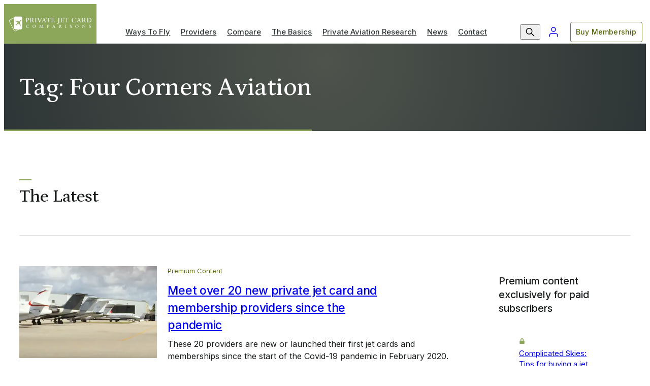

--- FILE ---
content_type: text/html; charset=UTF-8
request_url: https://privatejetcardcomparisons.com/tag/four-corners-aviation/
body_size: 20768
content:
<!DOCTYPE html>
<html lang="en-US">
<head>
	<meta charset="UTF-8">
	<meta name="viewport" content="initial-scale=1, viewport-fit=cover">
	<meta name="format-detection" content="telephone=no">
	<meta name="theme-color" content="#8CA75A">

	<link rel="preconnect" href="https://fonts.gstatic.com" crossorigin />

	<!-- We use the full link to the CSS file in the rest of the tags -->
	<link rel="preload" as="style" href="https://fonts.googleapis.com/css2?family=Inter:wght@400;500;600&family=Petrona:wght@500&display=swap" />
	<link fetchpriority="medium" rel="stylesheet" href="https://fonts.googleapis.com/css2?family=Inter:wght@400;500;600&family=Petrona:wght@500&display=swap" media="print" onload="this.media='all'" />

	<noscript>
	<link rel="stylesheet" href="https://fonts.googleapis.com/css2?family=Inter:wght@400;500;600&family=Petrona:wght@500&display=swap" />
	</noscript>

	<meta name='robots' content='index, follow, max-image-preview:large, max-snippet:-1, max-video-preview:-1' />
	<style>img:is([sizes="auto" i], [sizes^="auto," i]) { contain-intrinsic-size: 3000px 1500px }</style>
	<script>window._wca = window._wca || [];</script>

	<!-- This site is optimized with the Yoast SEO Premium plugin v26.8 (Yoast SEO v26.8) - https://yoast.com/product/yoast-seo-premium-wordpress/ -->
	<title>Four Corners Aviation Archives - Private Jet Card Comparisons</title>
	<link rel="canonical" href="https://privatejetcardcomparisons.com/tag/four-corners-aviation/" />
	<meta property="og:locale" content="en_US" />
	<meta property="og:type" content="article" />
	<meta property="og:title" content="Four Corners Aviation Archives" />
	<meta property="og:url" content="https://privatejetcardcomparisons.com/tag/four-corners-aviation/" />
	<meta property="og:site_name" content="Private Jet Card Comparisons" />
	<meta name="twitter:card" content="summary_large_image" />
	<meta name="twitter:site" content="@DougGollan" />
	<script type="application/ld+json" class="yoast-schema-graph">{"@context":"https://schema.org","@graph":[{"@type":"CollectionPage","@id":"https://privatejetcardcomparisons.com/tag/four-corners-aviation/","url":"https://privatejetcardcomparisons.com/tag/four-corners-aviation/","name":"Four Corners Aviation Archives - Private Jet Card Comparisons","isPartOf":{"@id":"https://privatejetcardcomparisons.com/#website"},"primaryImageOfPage":{"@id":"https://privatejetcardcomparisons.com/tag/four-corners-aviation/#primaryimage"},"image":{"@id":"https://privatejetcardcomparisons.com/tag/four-corners-aviation/#primaryimage"},"thumbnailUrl":"https://cdn.privatejetcardcomparisons.com/uploads/Magellan-Jets.jpeg","breadcrumb":{"@id":"https://privatejetcardcomparisons.com/tag/four-corners-aviation/#breadcrumb"},"inLanguage":"en-US"},{"@type":"ImageObject","inLanguage":"en-US","@id":"https://privatejetcardcomparisons.com/tag/four-corners-aviation/#primaryimage","url":"https://cdn.privatejetcardcomparisons.com/uploads/Magellan-Jets.jpeg","contentUrl":"https://cdn.privatejetcardcomparisons.com/uploads/Magellan-Jets.jpeg","width":1024,"height":768,"caption":"PRIVATE JETS ON GROUND"},{"@type":"BreadcrumbList","@id":"https://privatejetcardcomparisons.com/tag/four-corners-aviation/#breadcrumb","itemListElement":[{"@type":"ListItem","position":1,"name":"Home","item":"https://privatejetcardcomparisons.com/"},{"@type":"ListItem","position":2,"name":"Four Corners Aviation"}]},{"@type":"WebSite","@id":"https://privatejetcardcomparisons.com/#website","url":"https://privatejetcardcomparisons.com/","name":"Private Jet Card Comparisons","description":"Compare over 250 private jet card membership programs by 65 variables in 1 place","publisher":{"@id":"https://privatejetcardcomparisons.com/#organization"},"potentialAction":[{"@type":"SearchAction","target":{"@type":"EntryPoint","urlTemplate":"https://privatejetcardcomparisons.com/?s={search_term_string}"},"query-input":{"@type":"PropertyValueSpecification","valueRequired":true,"valueName":"search_term_string"}}],"inLanguage":"en-US"},{"@type":"Organization","@id":"https://privatejetcardcomparisons.com/#organization","name":"Private Jet Card Comparisons","url":"https://privatejetcardcomparisons.com/","logo":{"@type":"ImageObject","inLanguage":"en-US","@id":"https://privatejetcardcomparisons.com/#/schema/logo/image/","url":"https://privatejetcardcomparisons.com/wp-content/uploads/cropped-pjcc-logo_badge_color-1.png","contentUrl":"https://privatejetcardcomparisons.com/wp-content/uploads/cropped-pjcc-logo_badge_color-1.png","width":512,"height":512,"caption":"Private Jet Card Comparisons"},"image":{"@id":"https://privatejetcardcomparisons.com/#/schema/logo/image/"},"sameAs":["https://www.facebook.com/privatejetcardcomparisons/","https://x.com/DougGollan","https://www.instagram.com/private_jet_card_comparisons/","https://www.linkedin.com/company/private-jet-card-comparisons/","https://www.youtube.com/channel/UCm3ridTmJ2tc65Us9axeoxA"]}]}</script>
	<!-- / Yoast SEO Premium plugin. -->


<link rel='stylesheet' id='wc-memberships-blocks-css' href='https://privatejetcardcomparisons.com/wp-content/plugins/woocommerce-memberships/assets/css/blocks/wc-memberships-blocks.min.css?ver=1.27.5' type='text/css' media='all' />
<style id='jetpack-sharing-buttons-style-inline-css' type='text/css'>
.jetpack-sharing-buttons__services-list{display:flex;flex-direction:row;flex-wrap:wrap;gap:0;list-style-type:none;margin:5px;padding:0}.jetpack-sharing-buttons__services-list.has-small-icon-size{font-size:12px}.jetpack-sharing-buttons__services-list.has-normal-icon-size{font-size:16px}.jetpack-sharing-buttons__services-list.has-large-icon-size{font-size:24px}.jetpack-sharing-buttons__services-list.has-huge-icon-size{font-size:36px}@media print{.jetpack-sharing-buttons__services-list{display:none!important}}.editor-styles-wrapper .wp-block-jetpack-sharing-buttons{gap:0;padding-inline-start:0}ul.jetpack-sharing-buttons__services-list.has-background{padding:1.25em 2.375em}
</style>
<link rel='stylesheet' id='wpdm-font-awesome-css' href='https://use.fontawesome.com/releases/v6.7.2/css/all.css?ver=6.8.3' type='text/css' media='all' />
<link rel='stylesheet' id='jetpack-instant-search-css' href='https://privatejetcardcomparisons.com/wp-content/plugins/jetpack/jetpack_vendor/automattic/jetpack-search/build/instant-search/jp-search.chunk-main-payload.css?minify=false&#038;ver=62e24c826fcd11ccbe81' type='text/css' media='all' />
<link rel='stylesheet' id='wc-memberships-frontend-css' href='https://privatejetcardcomparisons.com/wp-content/plugins/woocommerce-memberships/assets/css/frontend/wc-memberships-frontend.min.css?ver=1.27.5' type='text/css' media='all' />
<link rel='stylesheet' id='issuem-leaky-paywall-css' href='https://privatejetcardcomparisons.com/wp-content/plugins/leaky-paywall//css/issuem-leaky-paywall.css?ver=4.22.6' type='text/css' media='all' />
<link rel='stylesheet' id='app-styles-css' href='https://privatejetcardcomparisons.com/wp-content/themes/pjcc/dist/style.css?ver=1762293476' type='text/css' media='all' />
<script type="text/javascript" src="https://c0.wp.com/c/6.8.3/wp-includes/js/jquery/jquery.min.js" id="jquery-core-js"></script>
<script type="text/javascript" src="https://c0.wp.com/c/6.8.3/wp-includes/js/jquery/jquery-migrate.min.js" id="jquery-migrate-js"></script>
<script type="text/javascript" src="https://privatejetcardcomparisons.com/wp-content/plugins/download-manager/assets/js/wpdm.min.js?ver=6.8.3" id="wpdmjs-js"></script>
<script type="text/javascript" id="wpdm-frontjs-js-extra">
/* <![CDATA[ */
var wpdm_url = {"home":"https:\/\/privatejetcardcomparisons.com\/","site":"https:\/\/privatejetcardcomparisons.com\/","ajax":"https:\/\/privatejetcardcomparisons.com\/wp-admin\/admin-ajax.php","page_code":"4543c153135657e3cf00513133081f6b"};
var wpdm_js = {"spinner":"<i class=\"fas fa-sun fa-spin\"><\/i>","client_id":"eae731e928e98f8bc16ffda411c6f65c"};
var wpdm_strings = {"pass_var":"Password Verified!","pass_var_q":"Please click following button to start download.","start_dl":"Start Download"};
/* ]]> */
</script>
<script type="text/javascript" src="https://privatejetcardcomparisons.com/wp-content/plugins/download-manager/assets/js/front.min.js?ver=7.2.0" id="wpdm-frontjs-js"></script>
<script type="text/javascript" src="https://privatejetcardcomparisons.com/wp-content/themes/pjcc/dist/vendor.js?ver=1762293476" id="vendor-scripts-js"></script>
<script type="text/javascript" src="https://stats.wp.com/s-202605.js" id="woocommerce-analytics-js" defer="defer" data-wp-strategy="defer"></script>
	<style>img#wpstats{display:none}</style>
					<!-- Google Tag Manager -->
			<script>(function(w,d,s,l,i){w[l]=w[l]||[];w[l].push({'gtm.start':
			new Date().getTime(),event:'gtm.js'});var f=d.getElementsByTagName(s)[0],
			j=d.createElement(s),dl=l!='dataLayer'?'&l='+l:'';j.async=true;j.src=
			'https://www.googletagmanager.com/gtm.js?id='+i+dl;f.parentNode.insertBefore(j,f);
			})(window,document,'script','dataLayer','GTM-PQGW7FB');</script>
			<!-- End: Google Tag Manager -->
	<link rel="icon" href="https://privatejetcardcomparisons.com/wp-content/uploads/cropped-pjcc_badge_v2-ko.png?w=32&#038;h=32&#038;fit=crop" sizes="32x32" />
<link rel="icon" href="https://privatejetcardcomparisons.com/wp-content/uploads/cropped-pjcc_badge_v2-ko.png?w=192&#038;h=192&#038;fit=crop" sizes="192x192" />
<link rel="apple-touch-icon" href="https://privatejetcardcomparisons.com/wp-content/uploads/cropped-pjcc_badge_v2-ko.png?w=180&#038;h=180&#038;fit=crop" />
<meta name="msapplication-TileImage" content="https://privatejetcardcomparisons.com/wp-content/uploads/cropped-pjcc_badge_v2-ko.png?w=270&#038;h=270&#038;fit=crop" />
<meta name="generator" content="WordPress Download Manager 7.2.0" />
		        <style>
            /* WPDM Link Template Styles */        </style>
		        <script>
            function wpdm_rest_url(request) {
                return "https://privatejetcardcomparisons.com/wp-json/wpdm/" + request;
            }
        </script>
		
	<!-- <script id="mcjs">!function(c,h,i,m,p){m=c.createElement(h),p=c.getElementsByTagName(h)[0],m.async=1,m.src=i,p.parentNode.insertBefore(m,p)}(document,"script","https://chimpstatic.com/mcjs-connected/js/users/2ac75a260d3cd14c399fb5ddc/03d07ad4f6b72d7fae341a9cf.js");</script> -->
	<!-- <script id="mcjs">
		function showMcPopup() {
			!function(c,h,i,m,p){m=c.createElement(h),p=c.getElementsByTagName(h)[0],m.async=1,m.src=i,p.parentNode.insertBefore(m,p)}(document,"script","https://chimpstatic.com/mcjs-connected/js/users/2ac75a260d3cd14c399fb5ddc/03d07ad4f6b72d7fae341a9cf.js");
			document.cookie = "MCPopupClosed=; expires=Thu, 01 Jan 1970 00:00:00 UTC; path=/;";
			document.cookie = "MCPopupSubscribed=; expires=Thu, 01 Jan 1970 00:00:00 UTC; path=/;";
		}
		showMcPopup();
	</script> -->

	<style>
		@container card-media (width > 500px) {
			*:is(.card, .widget)[data-tag="paywall"] .media:before {
				/* width: 48px; */
				/* height: 48px; */
				content: none;
			}

			*:is(.card, .widget)[data-tag="paywall"] .media:after {
				margin: unset;
				border-top: unset;
				text-shadow: unset;
				background-image: url("data:image/svg+xml,%3Csvg xmlns='http://www.w3.org/2000/svg' width='32' height='32'%3E %3Cg data-name='Group 5242' transform='translate(0 -.02)'%3E %3Ccircle data-name='Ellipse 104' cx='16' cy='16' r='16' transform='translate(0 .02)' fill='%238ca75a'/%3E %3Cpath data-name='Icon awesome-lock' d='M20.489 14.647h-.659v-2.25a4.5 4.5 0 0 0-4.176-4.75 4.5 4.5 0 0 0-4.176 4.75v2.25h-.659a1.419 1.419 0 0 0-1.319 1.5v6a1.419 1.419 0 0 0 1.319 1.5h9.67a1.419 1.419 0 0 0 1.319-1.5v-6a1.419 1.419 0 0 0-1.319-1.5Zm-2.857 0h-3.956v-2.25a2.13 2.13 0 0 1 1.978-2.25 2.13 2.13 0 0 1 1.978 2.25Z' fill='%23fff'/%3E %3C/g%3E %3C/svg%3E");
				background-repeat: no-repeat;
				background-position: 2px 2px;
				background-size: 32px;
				padding: 0px 16px 0px 0px;
				color: var(--color-text-impact);
				text-indent: 40px;
				height: 36px;
				line-height: 36px;
				width: auto;
				display: inline-block;
				left: var(--card--body-x-pad);
				right: unset;
				top: unset;
				bottom: var(--card--body-y-pad);
				background-color: var(--color-base-white);
				border-radius: 50px;
				text-align: left;
				justify-content: start;
				align-items: start;
				filter: drop-shadow(0 3px 0 var(--color-green)) drop-shadow(2px 4px 6px rgba(0, 0, 0, .3));

				/* font-size: 20px;
				border-top: 24px solid transparent; */
			}

			*:is(.card, .widget)[data-tag="paywall"] .media-asset:before {
				content: none;
			}
		}

		@container card-media (width < 150px) {
			*:is(.card, .widget)[data-tag="paywall"] .media:after {
				content: none;
			}
		}

		@container card-media (width < 100px) {
			*:is(.card, .widget)[data-tag="paywall"] .media:before {
				width: 24px;
				height: 24px;
			}
		}
	</style>
</head>
<body class="archive tag tag-four-corners-aviation tag-5684 wp-theme-pjcc theme-pjcc jps-theme-pjcc not-logged-in">
			<div class="navigation-wrapper" data-js="navmenu-items">
	<a href="#" class="navigation-item--skip button">
		<span class="button-label">Skip to Content</span>
		<span class="button-effect"></span>
	</a>
	<div class="navigation-container">
		<div class="navigation-row">
			<div class="navigation-item--logo">
				<a class="navigation-item--logo-a" href="/" title="Private Jet Card Comparisons">
											<!-- <img class="navigation-item--logo-color" src="https://cdn.privatejetcardcomparisons.com/uploads/pjcc_logo_v2-ko.png?auto=format&q=65&w=520" alt="Private Jet Card Comparisons" width="240" height="50"> -->
						<img class="navigation-item--logo-color" src="https://cdn.privatejetcardcomparisons.com/uploads/pjcc_logo_v2-ko.png" alt="Private Jet Card Comparisons" width="240">
														</a>
				<span class="navigation-item--logo-alt button">
					<span class="button-label">Homepage</span>
					<span class="button-effect"></span>
				</span>
				<a class="navigation-mobileAccount" href="/my-account">
					My Account
				</a>
				<button class="navigation-hamburger" data-js="navmenu-btn" aria-label="Expand Navigation Menu">
					<div class="navigation-hamburger--inner">
						<div></div>
						<div></div>
						<div></div>
						<div></div>
					</div>
				</button>
			</div>

			<form class="navigation-item--search" method="GET" action="https://privatejetcardcomparisons.com" autocomplete="off">
				<div class="formInput formInput_simple">
					<input class="formInput_input" type="text" id="nav-search-input" name="s" placeholder=" " autocomplete="off" required />
					<label class="formInput_label" for="nav-search-input">What are you looking for?</label>
					<div class="formInput_outline"></div>
				</div>
				<button aria-label="Search" type="submit"></button>
			</form>

			<div class="navigation-item--nav navigation-item--nav-primary">
									<ul id="menu-header" class="menu"><li id="menu-item-141" class="nav_top__ways menu-item menu-item-type-post_type menu-item-object-page menu-item-has-children menu-item-141"><a href="https://privatejetcardcomparisons.com/ways-to-fly">Ways To Fly</a>
<ul class="sub-menu">
	<li id="menu-item-8228" class="mobile-overview menu-item menu-item-type-post_type menu-item-object-page menu-item-8228"><a href="https://privatejetcardcomparisons.com/ways-to-fly">Overview</a></li>
	<li id="menu-item-585851" class="menu-item menu-item-type-post_type menu-item-object-page menu-item-585851"><a href="https://privatejetcardcomparisons.com/ways-to-fly/jet-card-costs-what-you-need-to-know-before-you-buy/what-to-ask">Jet Cards and Memberships</a></li>
	<li id="menu-item-585844" class="menu-item menu-item-type-post_type menu-item-object-post menu-item-585844"><a href="https://privatejetcardcomparisons.com/2019/10/15/private-jet-fractional-ownership-and-leases-a-complete-guide">Fractional Ownership and Leases</a></li>
	<li id="menu-item-227" class="menu-item menu-item-type-post_type menu-item-object-page menu-item-227"><a href="https://privatejetcardcomparisons.com/ways-to-fly/private-jet-charter-how-to-rent-a-private-jet">On-Demand Charter</a></li>
	<li id="menu-item-228" class="menu-item menu-item-type-post_type menu-item-object-page menu-item-228"><a href="https://privatejetcardcomparisons.com/ways-to-fly/shared-private-jets-guide">Jet Sharing and By-the-Seat</a></li>
	<li id="menu-item-224" class="menu-item menu-item-type-post_type menu-item-object-page menu-item-224"><a href="https://privatejetcardcomparisons.com/ways-to-fly/buying-a-private-jet-step-by-step-for-first-timers">Buy A Jet</a></li>
</ul>
</li>
<li id="menu-item-142" class="nav_top__providers menu-item menu-item-type-post_type menu-item-object-page menu-item-142"><a href="https://privatejetcardcomparisons.com/providers">Providers</a></li>
<li id="menu-item-140" class="nav_top__compare menu-item menu-item-type-post_type menu-item-object-page menu-item-has-children menu-item-140"><a href="https://privatejetcardcomparisons.com/compare">Compare</a>
<ul class="sub-menu">
	<li id="menu-item-8229" class="mobile-overview menu-item menu-item-type-post_type menu-item-object-page menu-item-8229"><a href="https://privatejetcardcomparisons.com/compare">Overview</a></li>
	<li id="menu-item-8331" class="menu-item menu-item-type-post_type menu-item-object-page menu-item-8331"><a href="https://privatejetcardcomparisons.com/compare/jet-card-comparisons-by-company">Private Jet Card Providers</a></li>
	<li id="menu-item-225" class="menu-item menu-item-type-post_type menu-item-object-page menu-item-225"><a href="https://privatejetcardcomparisons.com/ways-to-fly/fractional-aircraft-ownership-comparisons-by-company">Fractional Ownership Providers</a></li>
	<li id="menu-item-575497" class="menu-item menu-item-type-post_type menu-item-object-page menu-item-575497"><a href="https://privatejetcardcomparisons.com/aircraft">Aircraft and Manufacturers</a></li>
	<li id="menu-item-244" class="menu-item menu-item-type-post_type menu-item-object-page menu-item-has-children menu-item-244"><a href="https://privatejetcardcomparisons.com/compare/aircraft-by-size">Private Jets by Size</a>
	<ul class="sub-menu">
		<li id="menu-item-7998" class="menu-item menu-item-type-post_type menu-item-object-page menu-item-7998"><a href="https://privatejetcardcomparisons.com/compare/aircraft-by-size/roomiest-small-and-light-size-private-jets">Compare Light Jets by Cabin Size</a></li>
		<li id="menu-item-7999" class="menu-item menu-item-type-post_type menu-item-object-page menu-item-7999"><a href="https://privatejetcardcomparisons.com/compare/aircraft-by-size/these-are-the-most-spacious-midsize-jets">Compare Midsize Jets by Cabin Size</a></li>
		<li id="menu-item-7997" class="menu-item menu-item-type-post_type menu-item-object-page menu-item-7997"><a href="https://privatejetcardcomparisons.com/compare/aircraft-by-size/these-are-the-most-spacious-large-cabin-private-jets">Compare Large Jets by Cabin Size</a></li>
	</ul>
</li>
	<li id="menu-item-242" class="menu-item menu-item-type-post_type menu-item-object-page menu-item-has-children menu-item-242"><a href="https://privatejetcardcomparisons.com/compare/aircraft-by-range">Private Jets by Range</a>
	<ul class="sub-menu">
		<li id="menu-item-7995" class="menu-item menu-item-type-post_type menu-item-object-page menu-item-7995"><a href="https://privatejetcardcomparisons.com/compare/aircraft-by-range/longest-range-light-jets">Compare Light Jets by Range</a></li>
		<li id="menu-item-7996" class="menu-item menu-item-type-post_type menu-item-object-page menu-item-7996"><a href="https://privatejetcardcomparisons.com/compare/aircraft-by-range/these-midsize-private-jets-have-the-longest-range">Compare Midsize Jets by Range</a></li>
		<li id="menu-item-7994" class="menu-item menu-item-type-post_type menu-item-object-page menu-item-7994"><a href="https://privatejetcardcomparisons.com/compare/aircraft-by-range/these-large-cabin-private-jets-have-the-longest-range">Compare Large Jets by Range</a></li>
	</ul>
</li>
	<li id="menu-item-240" class="menu-item menu-item-type-post_type menu-item-object-page menu-item-has-children menu-item-240"><a href="https://privatejetcardcomparisons.com/compare/aircraft-by-baggage-capacity">Private Jets by Capacity</a>
	<ul class="sub-menu">
		<li id="menu-item-7992" class="menu-item menu-item-type-post_type menu-item-object-page menu-item-7992"><a href="https://privatejetcardcomparisons.com/compare/aircraft-by-baggage-capacity/these-light-jets-have-the-most-baggage-capacity">Compare Light Jets by Baggage Capacity</a></li>
		<li id="menu-item-7993" class="menu-item menu-item-type-post_type menu-item-object-page menu-item-7993"><a href="https://privatejetcardcomparisons.com/compare/aircraft-by-baggage-capacity/midsize-private-jets-baggage-capacity">Compare Midsize Jets by Baggage Capacity</a></li>
		<li id="menu-item-7991" class="menu-item menu-item-type-post_type menu-item-object-page menu-item-7991"><a href="https://privatejetcardcomparisons.com/compare/aircraft-by-baggage-capacity/these-large-cabin-private-jets-have-the-most-room-for-your-baggage">Compare Large Jets by Baggage Capacity</a></li>
	</ul>
</li>
	<li id="menu-item-243" class="menu-item menu-item-type-post_type menu-item-object-page menu-item-has-children menu-item-243"><a href="https://privatejetcardcomparisons.com/compare/aircraft-by-speed">Private Jets by Speed</a>
	<ul class="sub-menu">
		<li id="menu-item-8001" class="menu-item menu-item-type-post_type menu-item-object-page menu-item-8001"><a href="https://privatejetcardcomparisons.com/compare/aircraft-by-speed/these-are-the-fastest-light-jets">Compare Light Jets by Speed</a></li>
		<li id="menu-item-8002" class="menu-item menu-item-type-post_type menu-item-object-page menu-item-8002"><a href="https://privatejetcardcomparisons.com/compare/aircraft-by-speed/fastest-midsize-private-jets">Compare Midsize Jets by Speed</a></li>
		<li id="menu-item-8000" class="menu-item menu-item-type-post_type menu-item-object-page menu-item-8000"><a href="https://privatejetcardcomparisons.com/compare/aircraft-by-speed/these-are-the-fastest-large-cabin-private-jets">Compare Large Jets by Speed</a></li>
	</ul>
</li>
	<li id="menu-item-245" class="menu-item menu-item-type-post_type menu-item-object-page menu-item-has-children menu-item-245"><a href="https://privatejetcardcomparisons.com/compare/popular-routes">Popular Private Jet Routes</a>
	<ul class="sub-menu">
		<li id="menu-item-8003" class="menu-item menu-item-type-post_type menu-item-object-page menu-item-8003"><a href="https://privatejetcardcomparisons.com/compare/popular-routes/private-jet-flight-cost-to-aspen">Aspen</a></li>
		<li id="menu-item-8004" class="menu-item menu-item-type-post_type menu-item-object-page menu-item-8004"><a href="https://privatejetcardcomparisons.com/compare/popular-routes/private-jet-flight-cost-to-las-vegas">Las Vegas</a></li>
		<li id="menu-item-8005" class="menu-item menu-item-type-post_type menu-item-object-page menu-item-8005"><a href="https://privatejetcardcomparisons.com/compare/popular-routes/private-jet-flight-cost-to-new-york-city">New York City</a></li>
		<li id="menu-item-8006" class="menu-item menu-item-type-post_type menu-item-object-page menu-item-8006"><a href="https://privatejetcardcomparisons.com/compare/popular-routes/private-jet-flight-costs-to-south-florida-including-miami-fort-lauderdale-and-palm-beach">South Florida</a></li>
	</ul>
</li>
</ul>
</li>
<li id="menu-item-139" class="nav_top__basics menu-item menu-item-type-post_type menu-item-object-page menu-item-has-children menu-item-139"><a href="https://privatejetcardcomparisons.com/the-basics">The Basics</a>
<ul class="sub-menu">
	<li id="menu-item-8230" class="mobile-overview menu-item menu-item-type-post_type menu-item-object-page menu-item-8230"><a href="https://privatejetcardcomparisons.com/the-basics">Overview</a></li>
	<li id="menu-item-203" class="menu-item menu-item-type-post_type menu-item-object-page menu-item-203"><a href="https://privatejetcardcomparisons.com/the-basics/top-10-reasons-to-fly-privately">Top 10 Reasons To Fly Privately</a></li>
	<li id="menu-item-202" class="menu-item menu-item-type-post_type menu-item-object-page menu-item-202"><a href="https://privatejetcardcomparisons.com/the-basics/private-jet-101-first-timers-guide">First-Timers Guide</a></li>
	<li id="menu-item-201" class="menu-item menu-item-type-post_type menu-item-object-page menu-item-201"><a href="https://privatejetcardcomparisons.com/the-basics/frequently-asked-questions">Frequently Asked Questions</a></li>
	<li id="menu-item-200" class="menu-item menu-item-type-post_type menu-item-object-page menu-item-200"><a href="https://privatejetcardcomparisons.com/the-basics/private-jet-card-glossary-a-to-z">Private Jet Glossary</a></li>
	<li id="menu-item-199" class="menu-item menu-item-type-post_type menu-item-object-page menu-item-199"><a href="https://privatejetcardcomparisons.com/the-basics/private-jet-safety-key-questions-to-ask">Private Jet Safety</a></li>
	<li id="menu-item-198" class="menu-item menu-item-type-post_type menu-item-object-page menu-item-198"><a href="https://privatejetcardcomparisons.com/the-basics/part-135-charter-operators-and-private-jet-safety">What is FAR Part 135</a></li>
	<li id="menu-item-197" class="menu-item menu-item-type-post_type menu-item-object-page menu-item-197"><a href="https://privatejetcardcomparisons.com/the-basics/quick-reference-private-aviation-resources">Private Aviation Resources</a></li>
	<li id="menu-item-196" class="menu-item menu-item-type-post_type menu-item-object-page menu-item-196"><a href="https://privatejetcardcomparisons.com/the-basics/what-is-an-fbo-explaining-fixed-base-operators">What is an FBO?</a></li>
	<li id="menu-item-195" class="menu-item menu-item-type-post_type menu-item-object-page menu-item-195"><a href="https://privatejetcardcomparisons.com/the-basics/private-jet-online-flightime-calculator">Flight Time Calculator</a></li>
	<li id="menu-item-194" class="menu-item menu-item-type-post_type menu-item-object-page menu-item-194"><a href="https://privatejetcardcomparisons.com/the-basics/private-jet-fuel-cost-per-hour-in-gallons">Fuel Cost Calculator</a></li>
</ul>
</li>
<li id="menu-item-138" class="nav_top__research menu-item menu-item-type-post_type menu-item-object-page menu-item-has-children menu-item-138"><a href="https://privatejetcardcomparisons.com/research">Private Aviation Research</a>
<ul class="sub-menu">
	<li id="menu-item-8231" class="mobile-overview menu-item menu-item-type-post_type menu-item-object-page menu-item-8231"><a href="https://privatejetcardcomparisons.com/research">Overview</a></li>
	<li id="menu-item-8033" class="menu-item menu-item-type-post_type menu-item-object-page menu-item-8033"><a href="https://privatejetcardcomparisons.com/research/wingx-global-flight-activity">Weekly Flight Activity from WingX</a></li>
	<li id="menu-item-8032" class="menu-item menu-item-type-post_type menu-item-object-page menu-item-8032"><a href="https://privatejetcardcomparisons.com/research/argus-monthly">Monthly Flight Activity from ARGUS</a></li>
	<li id="menu-item-8031" class="menu-item menu-item-type-post_type menu-item-object-page menu-item-8031"><a href="https://privatejetcardcomparisons.com/research/pjcc-research">Quarterly Jet Card Pricing Report</a></li>
	<li id="menu-item-8030" class="menu-item menu-item-type-post_type menu-item-object-page menu-item-8030"><a href="https://privatejetcardcomparisons.com/research/top-airports">Top Private Jet Airports By Year</a></li>
	<li id="menu-item-8029" class="menu-item menu-item-type-post_type menu-item-object-page menu-item-8029"><a href="https://privatejetcardcomparisons.com/research/top-operators">Top Charter/Fractional Operators By Year</a></li>
	<li id="menu-item-585542" class="menu-item menu-item-type-post_type menu-item-object-page menu-item-585542"><a href="https://privatejetcardcomparisons.com/research/new-private-jet-deliveries-by-manufacturer-2015-to-2020">New Private Jet Deliveries By Year</a></li>
	<li id="menu-item-585770" class="menu-item menu-item-type-post_type menu-item-object-page menu-item-585770"><a href="https://privatejetcardcomparisons.com/research/private-jet-charter-fractional-total-flight-hours-since-2007-by-year">Private Jet Charter, Fractional, Total Flight Hours By Year</a></li>
	<li id="menu-item-585541" class="menu-item menu-item-type-post_type menu-item-object-post menu-item-585541"><a href="https://privatejetcardcomparisons.com/2020/11/11/lets-make-a-deal-the-private-jet-ma-market-is-hot-but-not-without-risks">Private Aviation M&#038;A Deal Book</a></li>
	<li id="menu-item-575309" class="menu-item menu-item-type-post_type menu-item-object-product menu-item-575309"><a href="https://privatejetcardcomparisons.com/product/jet-card-marketing-research-industry-analysis-report-2021">Buy Industry Research</a></li>
</ul>
</li>
<li id="menu-item-127" class="nav_top__news menu-item menu-item-type-post_type menu-item-object-page current_page_parent menu-item-127"><a href="https://privatejetcardcomparisons.com/blog">News</a></li>
<li id="menu-item-137" class="nav_top__contact menu-item menu-item-type-post_type menu-item-object-page menu-item-has-children menu-item-137"><a href="https://privatejetcardcomparisons.com/contact">Contact</a>
<ul class="sub-menu">
	<li id="menu-item-576023" class="menu-item menu-item-type-post_type menu-item-object-page menu-item-576023"><a href="https://privatejetcardcomparisons.com/contact">Contact</a></li>
	<li id="menu-item-576022" class="menu-item menu-item-type-post_type menu-item-object-page menu-item-576022"><a href="https://privatejetcardcomparisons.com/about-us">About Us</a></li>
	<li id="menu-item-584773" class="menu-item menu-item-type-custom menu-item-object-custom menu-item-584773"><a href="https://privatejetcardcomparisons.com/product/enterprise-direct-private-jet-card-comparisons">Enterprise Solutions</a></li>
	<li id="menu-item-584780" class="menu-item menu-item-type-post_type menu-item-object-page menu-item-584780"><a href="https://privatejetcardcomparisons.com/careers">Careers</a></li>
	<li id="menu-item-576024" class="menu-item menu-item-type-post_type menu-item-object-page menu-item-576024"><a href="https://privatejetcardcomparisons.com/affiliate-program">Affiliate Program</a></li>
</ul>
</li>
</ul>							</div>
			
			<div class="navigation-item--nav navigation-item--nav-utility">
				<ul>
					<li class="navigation-item--nav-utility--icon navigation-item--nav-utility--icon-search">
						<button data-js="modal-btn" data-modal="search" title="Search">
							<svg xmlns="http://www.w3.org/2000/svg" width="24" height="24" viewBox="0 0 24 24"><circle cx="10.05" cy="10.43" r="5.68" fill="none" stroke="currentColor" stroke-linecap="round" stroke-linejoin="round" stroke-width="1.5"/><line x1="19.55" y1="19.78" x2="14.06" y2="14.44" fill="none" stroke="currentColor" stroke-linecap="round" stroke-linejoin="round" stroke-width="1.5"/></svg>
						</button>
					</li>

					<li class="navigation-item--nav-utility--icon navigation-item--nav-utility--icon-account">
						<a href="/my-account" aria-label="Login to My Account">
							<svg xmlns="http://www.w3.org/2000/svg" width="24" height="24" viewBox="0 0 24 24" fill="none" stroke="currentColor" stroke-width="1.5" stroke-linecap="round" stroke-linejoin="round" class="feather feather-user"><path d="M20 21v-2a4 4 0 0 0-4-4H8a4 4 0 0 0-4 4v2"></path><circle cx="12" cy="7" r="4"></circle></svg>
						</a>
					</li>

											
											<li class="navigation-item--nav-utility--action">
							<a class="button button--secondary button--sm" href="https://privatejetcardcomparisons.com/private-jet-card-comparisons-access">
								<span class="button-label">Buy Membership</span>
								<span class="button-effect"></span>
							</a>
						</li>
									</ul>
			</div>

							<div class="fab-wrapper navigation-item--mobileCTA">
					<a class="button button--tertiary button--lg" href="https://privatejetcardcomparisons.com/private-jet-card-comparisons-access">
						<span class="button-label">Buy Membership</span>
						<span class="button-effect"></span>
					</a>
				</div>
					</div>
	</div>
</div>
	<!-- <style>:root { --layout-max-width: 1284px; }</style> -->
<div class="heroRibbon-wrapper">
	<div class="heroRibbon-wrapper--row heroRibbon-top  palette-on-dark palette-use-bg">
		<div class="heroRibbon-top--container">
			
							<div class="heroRibbon-title">
						<h1 class="heroRibbon-heading title-xxx-large">Tag: Four Corners Aviation</h1>
				</div>
					</div>
	</div>

	</div>
<div class="blogArticleList-wrapper">
	<div class="blogArticleList-container">
					<div class="blogArticleList-row blogArticleList-title">
					<div class="sectionTitle-medium">
		<div class="sectionTitle-divider"></div>

		<div class="sectionTitle-heading" >
				<h3 class="sectionTitle-heading--label title-x-large text-motif">The Latest</h3>
					</div>

			</div>
			</div>
		
		<div class="blogArticleList-row blogArticleList-columns">
							<div class="blogArticleList-columns--primary" data-js="lm-container">
											<article data-count="1" class="card blogCard-style-1 card-layout--ltr" data-tag="paywall">
	<div class="card__wrapper">
		<div class="card__inner">
							<div class="card__media">
					<div class="media ratio-3x2">
			<div class="media-asset">
			<img class="media-object lazyload" data-src="https://cdn.privatejetcardcomparisons.com/uploads/Magellan-Jets.jpeg?auto=format&amp;q=35&amp;h=1&amp;ar=3%3A2&amp;fit=crop" data-srcset="https://cdn.privatejetcardcomparisons.com/uploads/Magellan-Jets.jpeg?auto=format&amp;q=35&amp;h=1&amp;ar=3%3A2&amp;fit=crop&amp;w=116 92w, https://cdn.privatejetcardcomparisons.com/uploads/Magellan-Jets.jpeg?auto=format&amp;q=35&amp;h=1&amp;ar=3%3A2&amp;fit=crop&amp;w=136 108w, https://cdn.privatejetcardcomparisons.com/uploads/Magellan-Jets.jpeg?auto=format&amp;q=35&amp;h=1&amp;ar=3%3A2&amp;fit=crop&amp;w=156 124w, https://cdn.privatejetcardcomparisons.com/uploads/Magellan-Jets.jpeg?auto=format&amp;q=35&amp;h=1&amp;ar=3%3A2&amp;fit=crop&amp;w=180 144w, https://cdn.privatejetcardcomparisons.com/uploads/Magellan-Jets.jpeg?auto=format&amp;q=35&amp;h=1&amp;ar=3%3A2&amp;fit=crop&amp;w=210 168w, https://cdn.privatejetcardcomparisons.com/uploads/Magellan-Jets.jpeg?auto=format&amp;q=35&amp;h=1&amp;ar=3%3A2&amp;fit=crop&amp;w=244 194w, https://cdn.privatejetcardcomparisons.com/uploads/Magellan-Jets.jpeg?auto=format&amp;q=35&amp;h=1&amp;ar=3%3A2&amp;fit=crop&amp;w=284 226w, https://cdn.privatejetcardcomparisons.com/uploads/Magellan-Jets.jpeg?auto=format&amp;q=35&amp;h=1&amp;ar=3%3A2&amp;fit=crop&amp;w=328 262w, https://cdn.privatejetcardcomparisons.com/uploads/Magellan-Jets.jpeg?auto=format&amp;q=35&amp;h=1&amp;ar=3%3A2&amp;fit=crop&amp;w=378 302w, https://cdn.privatejetcardcomparisons.com/uploads/Magellan-Jets.jpeg?auto=format&amp;q=35&amp;h=1&amp;ar=3%3A2&amp;fit=crop&amp;w=438 350w, https://cdn.privatejetcardcomparisons.com/uploads/Magellan-Jets.jpeg?auto=format&amp;q=35&amp;h=1&amp;ar=3%3A2&amp;fit=crop&amp;w=508 406w, https://cdn.privatejetcardcomparisons.com/uploads/Magellan-Jets.jpeg?auto=format&amp;q=35&amp;h=1&amp;ar=3%3A2&amp;fit=crop&amp;w=590 472w, https://cdn.privatejetcardcomparisons.com/uploads/Magellan-Jets.jpeg?auto=format&amp;q=35&amp;h=1&amp;ar=3%3A2&amp;fit=crop&amp;w=686 548w, https://cdn.privatejetcardcomparisons.com/uploads/Magellan-Jets.jpeg?auto=format&amp;q=35&amp;h=1&amp;ar=3%3A2&amp;fit=crop&amp;w=794 634w, https://cdn.privatejetcardcomparisons.com/uploads/Magellan-Jets.jpeg?auto=format&amp;q=35&amp;h=1&amp;ar=3%3A2&amp;fit=crop&amp;w=920 736w, https://cdn.privatejetcardcomparisons.com/uploads/Magellan-Jets.jpeg?auto=format&amp;q=35&amp;h=1&amp;ar=3%3A2&amp;fit=crop&amp;w=1068 854w, https://cdn.privatejetcardcomparisons.com/uploads/Magellan-Jets.jpeg?auto=format&amp;q=35&amp;h=1&amp;ar=3%3A2&amp;fit=crop&amp;w=1238 990w, https://cdn.privatejetcardcomparisons.com/uploads/Magellan-Jets.jpeg?auto=format&amp;q=35&amp;h=1&amp;ar=3%3A2&amp;fit=crop&amp;w=1436 1148w, https://cdn.privatejetcardcomparisons.com/uploads/Magellan-Jets.jpeg?auto=format&amp;q=35&amp;h=1&amp;ar=3%3A2&amp;fit=crop&amp;w=1666 1332w, https://cdn.privatejetcardcomparisons.com/uploads/Magellan-Jets.jpeg?auto=format&amp;q=35&amp;h=1&amp;ar=3%3A2&amp;fit=crop&amp;w=1930 1544w, https://cdn.privatejetcardcomparisons.com/uploads/Magellan-Jets.jpeg?auto=format&amp;q=35&amp;h=1&amp;ar=3%3A2&amp;fit=crop&amp;w=2010 1608w" data-sizes="auto" alt="" />
		</div>
	</div>
				</div>
			
			
							<div class="card__body">
											<div class="card__body-inner">
							<div class="card-line--1 body-x-small theme-text-branded">Premium Content</div><div class="card-line--2 title-medium">	<a href="/2023/03/04/meet-over-20-new-private-jet-card-and-membership-providers-since-the-pandemic/" class="card__action">Meet over 20 new private jet card and membership providers since the pandemic</a>
</div><div class="card-line--3 body-medium theme-text-impact">These 20 providers are new or launched their first jet cards and memberships since the start of the Covid-19 pandemic in February 2020.</div><div class="card-line--4 body-x-small theme-text-impact">March 4, 2023</div>						</div>
										
									</div>
					</div>
	</div>
</article>
											<article data-count="2" class="card blogCard-style-1 card-layout--ltr">
	<div class="card__wrapper">
		<div class="card__inner">
							<div class="card__media">
					<div class="media ratio-3x2">
			<div class="media-asset">
			<img class="media-object lazyload" data-src="https://cdn.privatejetcardcomparisons.com/uploads/private-jet-at-Opa-Locka-e1620617689128.png?auto=format&amp;q=35&amp;h=1&amp;ar=3%3A2&amp;fit=crop" data-srcset="https://cdn.privatejetcardcomparisons.com/uploads/private-jet-at-Opa-Locka-e1620617689128.png?auto=format&amp;q=35&amp;h=1&amp;ar=3%3A2&amp;fit=crop&amp;w=116 92w, https://cdn.privatejetcardcomparisons.com/uploads/private-jet-at-Opa-Locka-e1620617689128.png?auto=format&amp;q=35&amp;h=1&amp;ar=3%3A2&amp;fit=crop&amp;w=136 108w, https://cdn.privatejetcardcomparisons.com/uploads/private-jet-at-Opa-Locka-e1620617689128.png?auto=format&amp;q=35&amp;h=1&amp;ar=3%3A2&amp;fit=crop&amp;w=156 124w, https://cdn.privatejetcardcomparisons.com/uploads/private-jet-at-Opa-Locka-e1620617689128.png?auto=format&amp;q=35&amp;h=1&amp;ar=3%3A2&amp;fit=crop&amp;w=180 144w, https://cdn.privatejetcardcomparisons.com/uploads/private-jet-at-Opa-Locka-e1620617689128.png?auto=format&amp;q=35&amp;h=1&amp;ar=3%3A2&amp;fit=crop&amp;w=210 168w, https://cdn.privatejetcardcomparisons.com/uploads/private-jet-at-Opa-Locka-e1620617689128.png?auto=format&amp;q=35&amp;h=1&amp;ar=3%3A2&amp;fit=crop&amp;w=244 194w, https://cdn.privatejetcardcomparisons.com/uploads/private-jet-at-Opa-Locka-e1620617689128.png?auto=format&amp;q=35&amp;h=1&amp;ar=3%3A2&amp;fit=crop&amp;w=284 226w, https://cdn.privatejetcardcomparisons.com/uploads/private-jet-at-Opa-Locka-e1620617689128.png?auto=format&amp;q=35&amp;h=1&amp;ar=3%3A2&amp;fit=crop&amp;w=328 262w, https://cdn.privatejetcardcomparisons.com/uploads/private-jet-at-Opa-Locka-e1620617689128.png?auto=format&amp;q=35&amp;h=1&amp;ar=3%3A2&amp;fit=crop&amp;w=378 302w, https://cdn.privatejetcardcomparisons.com/uploads/private-jet-at-Opa-Locka-e1620617689128.png?auto=format&amp;q=35&amp;h=1&amp;ar=3%3A2&amp;fit=crop&amp;w=438 350w, https://cdn.privatejetcardcomparisons.com/uploads/private-jet-at-Opa-Locka-e1620617689128.png?auto=format&amp;q=35&amp;h=1&amp;ar=3%3A2&amp;fit=crop&amp;w=508 406w, https://cdn.privatejetcardcomparisons.com/uploads/private-jet-at-Opa-Locka-e1620617689128.png?auto=format&amp;q=35&amp;h=1&amp;ar=3%3A2&amp;fit=crop&amp;w=590 472w, https://cdn.privatejetcardcomparisons.com/uploads/private-jet-at-Opa-Locka-e1620617689128.png?auto=format&amp;q=35&amp;h=1&amp;ar=3%3A2&amp;fit=crop&amp;w=686 548w, https://cdn.privatejetcardcomparisons.com/uploads/private-jet-at-Opa-Locka-e1620617689128.png?auto=format&amp;q=35&amp;h=1&amp;ar=3%3A2&amp;fit=crop&amp;w=794 634w, https://cdn.privatejetcardcomparisons.com/uploads/private-jet-at-Opa-Locka-e1620617689128.png?auto=format&amp;q=35&amp;h=1&amp;ar=3%3A2&amp;fit=crop&amp;w=920 736w, https://cdn.privatejetcardcomparisons.com/uploads/private-jet-at-Opa-Locka-e1620617689128.png?auto=format&amp;q=35&amp;h=1&amp;ar=3%3A2&amp;fit=crop&amp;w=1068 854w, https://cdn.privatejetcardcomparisons.com/uploads/private-jet-at-Opa-Locka-e1620617689128.png?auto=format&amp;q=35&amp;h=1&amp;ar=3%3A2&amp;fit=crop&amp;w=1238 990w, https://cdn.privatejetcardcomparisons.com/uploads/private-jet-at-Opa-Locka-e1620617689128.png?auto=format&amp;q=35&amp;h=1&amp;ar=3%3A2&amp;fit=crop&amp;w=1436 1148w, https://cdn.privatejetcardcomparisons.com/uploads/private-jet-at-Opa-Locka-e1620617689128.png?auto=format&amp;q=35&amp;h=1&amp;ar=3%3A2&amp;fit=crop&amp;w=1666 1332w, https://cdn.privatejetcardcomparisons.com/uploads/private-jet-at-Opa-Locka-e1620617689128.png?auto=format&amp;q=35&amp;h=1&amp;ar=3%3A2&amp;fit=crop&amp;w=1930 1544w, https://cdn.privatejetcardcomparisons.com/uploads/private-jet-at-Opa-Locka-e1620617689128.png?auto=format&amp;q=35&amp;h=1&amp;ar=3%3A2&amp;fit=crop&amp;w=2010 1608w" data-sizes="auto" alt="" />
		</div>
	</div>
				</div>
			
			
							<div class="card__body">
											<div class="card__body-inner">
							<div class="card-line--2 title-medium">	<a href="/2023/03/02/four-corners-aviation-launches-dynamic-pricing-jet-card/" class="card__action">Four Corners Aviation launches dynamic pricing jet card</a>
</div><div class="card-line--3 body-medium theme-text-impact">The sister of aircraft broker Mente Group, Four Corners is adding a dynamic pricing jet card to its private jet as a service solution.</div><div class="card-line--4 body-x-small theme-text-impact">March 2, 2023</div>						</div>
										
									</div>
					</div>
	</div>
</article>
											<article data-count="3" class="card blogCard-style-1 card-layout--ltr">
	<div class="card__wrapper">
		<div class="card__inner">
							<div class="card__media">
					<div class="media ratio-3x2">
			<div class="media-asset">
			<img class="media-object lazyload" data-src="https://cdn.privatejetcardcomparisons.com/uploads/FAB523D6-F14F-4A71-8868-947FC5FC298E_1_105_c.jpeg?auto=format&amp;q=35&amp;h=1&amp;ar=3%3A2&amp;fit=crop" data-srcset="https://cdn.privatejetcardcomparisons.com/uploads/FAB523D6-F14F-4A71-8868-947FC5FC298E_1_105_c.jpeg?auto=format&amp;q=35&amp;h=1&amp;ar=3%3A2&amp;fit=crop&amp;w=116 92w, https://cdn.privatejetcardcomparisons.com/uploads/FAB523D6-F14F-4A71-8868-947FC5FC298E_1_105_c.jpeg?auto=format&amp;q=35&amp;h=1&amp;ar=3%3A2&amp;fit=crop&amp;w=136 108w, https://cdn.privatejetcardcomparisons.com/uploads/FAB523D6-F14F-4A71-8868-947FC5FC298E_1_105_c.jpeg?auto=format&amp;q=35&amp;h=1&amp;ar=3%3A2&amp;fit=crop&amp;w=156 124w, https://cdn.privatejetcardcomparisons.com/uploads/FAB523D6-F14F-4A71-8868-947FC5FC298E_1_105_c.jpeg?auto=format&amp;q=35&amp;h=1&amp;ar=3%3A2&amp;fit=crop&amp;w=180 144w, https://cdn.privatejetcardcomparisons.com/uploads/FAB523D6-F14F-4A71-8868-947FC5FC298E_1_105_c.jpeg?auto=format&amp;q=35&amp;h=1&amp;ar=3%3A2&amp;fit=crop&amp;w=210 168w, https://cdn.privatejetcardcomparisons.com/uploads/FAB523D6-F14F-4A71-8868-947FC5FC298E_1_105_c.jpeg?auto=format&amp;q=35&amp;h=1&amp;ar=3%3A2&amp;fit=crop&amp;w=244 194w, https://cdn.privatejetcardcomparisons.com/uploads/FAB523D6-F14F-4A71-8868-947FC5FC298E_1_105_c.jpeg?auto=format&amp;q=35&amp;h=1&amp;ar=3%3A2&amp;fit=crop&amp;w=284 226w, https://cdn.privatejetcardcomparisons.com/uploads/FAB523D6-F14F-4A71-8868-947FC5FC298E_1_105_c.jpeg?auto=format&amp;q=35&amp;h=1&amp;ar=3%3A2&amp;fit=crop&amp;w=328 262w, https://cdn.privatejetcardcomparisons.com/uploads/FAB523D6-F14F-4A71-8868-947FC5FC298E_1_105_c.jpeg?auto=format&amp;q=35&amp;h=1&amp;ar=3%3A2&amp;fit=crop&amp;w=378 302w, https://cdn.privatejetcardcomparisons.com/uploads/FAB523D6-F14F-4A71-8868-947FC5FC298E_1_105_c.jpeg?auto=format&amp;q=35&amp;h=1&amp;ar=3%3A2&amp;fit=crop&amp;w=438 350w, https://cdn.privatejetcardcomparisons.com/uploads/FAB523D6-F14F-4A71-8868-947FC5FC298E_1_105_c.jpeg?auto=format&amp;q=35&amp;h=1&amp;ar=3%3A2&amp;fit=crop&amp;w=508 406w, https://cdn.privatejetcardcomparisons.com/uploads/FAB523D6-F14F-4A71-8868-947FC5FC298E_1_105_c.jpeg?auto=format&amp;q=35&amp;h=1&amp;ar=3%3A2&amp;fit=crop&amp;w=590 472w, https://cdn.privatejetcardcomparisons.com/uploads/FAB523D6-F14F-4A71-8868-947FC5FC298E_1_105_c.jpeg?auto=format&amp;q=35&amp;h=1&amp;ar=3%3A2&amp;fit=crop&amp;w=686 548w, https://cdn.privatejetcardcomparisons.com/uploads/FAB523D6-F14F-4A71-8868-947FC5FC298E_1_105_c.jpeg?auto=format&amp;q=35&amp;h=1&amp;ar=3%3A2&amp;fit=crop&amp;w=794 634w, https://cdn.privatejetcardcomparisons.com/uploads/FAB523D6-F14F-4A71-8868-947FC5FC298E_1_105_c.jpeg?auto=format&amp;q=35&amp;h=1&amp;ar=3%3A2&amp;fit=crop&amp;w=920 736w, https://cdn.privatejetcardcomparisons.com/uploads/FAB523D6-F14F-4A71-8868-947FC5FC298E_1_105_c.jpeg?auto=format&amp;q=35&amp;h=1&amp;ar=3%3A2&amp;fit=crop&amp;w=1068 854w, https://cdn.privatejetcardcomparisons.com/uploads/FAB523D6-F14F-4A71-8868-947FC5FC298E_1_105_c.jpeg?auto=format&amp;q=35&amp;h=1&amp;ar=3%3A2&amp;fit=crop&amp;w=1238 990w, https://cdn.privatejetcardcomparisons.com/uploads/FAB523D6-F14F-4A71-8868-947FC5FC298E_1_105_c.jpeg?auto=format&amp;q=35&amp;h=1&amp;ar=3%3A2&amp;fit=crop&amp;w=1436 1148w, https://cdn.privatejetcardcomparisons.com/uploads/FAB523D6-F14F-4A71-8868-947FC5FC298E_1_105_c.jpeg?auto=format&amp;q=35&amp;h=1&amp;ar=3%3A2&amp;fit=crop&amp;w=1666 1332w, https://cdn.privatejetcardcomparisons.com/uploads/FAB523D6-F14F-4A71-8868-947FC5FC298E_1_105_c.jpeg?auto=format&amp;q=35&amp;h=1&amp;ar=3%3A2&amp;fit=crop&amp;w=1930 1544w, https://cdn.privatejetcardcomparisons.com/uploads/FAB523D6-F14F-4A71-8868-947FC5FC298E_1_105_c.jpeg?auto=format&amp;q=35&amp;h=1&amp;ar=3%3A2&amp;fit=crop&amp;w=2010 1608w" data-sizes="auto" alt="" />
		</div>
	</div>
				</div>
			
			
							<div class="card__body">
											<div class="card__body-inner">
							<div class="card-line--2 title-medium">	<a href="/2022/10/05/four-corners-aviation-acquires-charter-operator-ultraair/" class="card__action">Four Corners Aviation acquires charter operator UltraAir</a>
</div><div class="card-line--4 body-x-small theme-text-impact">October 5, 2022</div>						</div>
										
									</div>
					</div>
	</div>
</article>
											<article data-count="4" class="card blogCard-style-1 card-layout--ltr">
	<div class="card__wrapper">
		<div class="card__inner">
							<div class="card__media">
					<div class="media ratio-3x2">
			<div class="media-asset">
			<img class="media-object lazyload" data-src="https://cdn.privatejetcardcomparisons.com/uploads/private-jets-in-Miami.jpeg?auto=format&amp;q=35&amp;h=1&amp;ar=3%3A2&amp;fit=crop" data-srcset="https://cdn.privatejetcardcomparisons.com/uploads/private-jets-in-Miami.jpeg?auto=format&amp;q=35&amp;h=1&amp;ar=3%3A2&amp;fit=crop&amp;w=116 92w, https://cdn.privatejetcardcomparisons.com/uploads/private-jets-in-Miami.jpeg?auto=format&amp;q=35&amp;h=1&amp;ar=3%3A2&amp;fit=crop&amp;w=136 108w, https://cdn.privatejetcardcomparisons.com/uploads/private-jets-in-Miami.jpeg?auto=format&amp;q=35&amp;h=1&amp;ar=3%3A2&amp;fit=crop&amp;w=156 124w, https://cdn.privatejetcardcomparisons.com/uploads/private-jets-in-Miami.jpeg?auto=format&amp;q=35&amp;h=1&amp;ar=3%3A2&amp;fit=crop&amp;w=180 144w, https://cdn.privatejetcardcomparisons.com/uploads/private-jets-in-Miami.jpeg?auto=format&amp;q=35&amp;h=1&amp;ar=3%3A2&amp;fit=crop&amp;w=210 168w, https://cdn.privatejetcardcomparisons.com/uploads/private-jets-in-Miami.jpeg?auto=format&amp;q=35&amp;h=1&amp;ar=3%3A2&amp;fit=crop&amp;w=244 194w, https://cdn.privatejetcardcomparisons.com/uploads/private-jets-in-Miami.jpeg?auto=format&amp;q=35&amp;h=1&amp;ar=3%3A2&amp;fit=crop&amp;w=284 226w, https://cdn.privatejetcardcomparisons.com/uploads/private-jets-in-Miami.jpeg?auto=format&amp;q=35&amp;h=1&amp;ar=3%3A2&amp;fit=crop&amp;w=328 262w, https://cdn.privatejetcardcomparisons.com/uploads/private-jets-in-Miami.jpeg?auto=format&amp;q=35&amp;h=1&amp;ar=3%3A2&amp;fit=crop&amp;w=378 302w, https://cdn.privatejetcardcomparisons.com/uploads/private-jets-in-Miami.jpeg?auto=format&amp;q=35&amp;h=1&amp;ar=3%3A2&amp;fit=crop&amp;w=438 350w, https://cdn.privatejetcardcomparisons.com/uploads/private-jets-in-Miami.jpeg?auto=format&amp;q=35&amp;h=1&amp;ar=3%3A2&amp;fit=crop&amp;w=508 406w, https://cdn.privatejetcardcomparisons.com/uploads/private-jets-in-Miami.jpeg?auto=format&amp;q=35&amp;h=1&amp;ar=3%3A2&amp;fit=crop&amp;w=590 472w, https://cdn.privatejetcardcomparisons.com/uploads/private-jets-in-Miami.jpeg?auto=format&amp;q=35&amp;h=1&amp;ar=3%3A2&amp;fit=crop&amp;w=686 548w, https://cdn.privatejetcardcomparisons.com/uploads/private-jets-in-Miami.jpeg?auto=format&amp;q=35&amp;h=1&amp;ar=3%3A2&amp;fit=crop&amp;w=794 634w, https://cdn.privatejetcardcomparisons.com/uploads/private-jets-in-Miami.jpeg?auto=format&amp;q=35&amp;h=1&amp;ar=3%3A2&amp;fit=crop&amp;w=920 736w, https://cdn.privatejetcardcomparisons.com/uploads/private-jets-in-Miami.jpeg?auto=format&amp;q=35&amp;h=1&amp;ar=3%3A2&amp;fit=crop&amp;w=1068 854w, https://cdn.privatejetcardcomparisons.com/uploads/private-jets-in-Miami.jpeg?auto=format&amp;q=35&amp;h=1&amp;ar=3%3A2&amp;fit=crop&amp;w=1238 990w, https://cdn.privatejetcardcomparisons.com/uploads/private-jets-in-Miami.jpeg?auto=format&amp;q=35&amp;h=1&amp;ar=3%3A2&amp;fit=crop&amp;w=1436 1148w, https://cdn.privatejetcardcomparisons.com/uploads/private-jets-in-Miami.jpeg?auto=format&amp;q=35&amp;h=1&amp;ar=3%3A2&amp;fit=crop&amp;w=1666 1332w, https://cdn.privatejetcardcomparisons.com/uploads/private-jets-in-Miami.jpeg?auto=format&amp;q=35&amp;h=1&amp;ar=3%3A2&amp;fit=crop&amp;w=1930 1544w, https://cdn.privatejetcardcomparisons.com/uploads/private-jets-in-Miami.jpeg?auto=format&amp;q=35&amp;h=1&amp;ar=3%3A2&amp;fit=crop&amp;w=2010 1608w" data-sizes="auto" alt="" />
		</div>
	</div>
				</div>
			
			
							<div class="card__body">
											<div class="card__body-inner">
							<div class="card-line--2 title-medium">	<a href="/2022/07/13/four-corners-aviation-taps-kavanagh-to-lead-sales/" class="card__action">Four Corners Aviation taps Kavanagh to lead sales</a>
</div><div class="card-line--4 body-x-small theme-text-impact">July 13, 2022</div>						</div>
										
									</div>
					</div>
	</div>
</article>
					
																																			<figure class="widget card card-widget hide-sm" data-display="1">
		<div class="widget__wrapper">
			<div class="widget__inner"><a href="https://privatejetcardcomparisons.com/private-jet-card-comparisons-access/">
<img src="https://cdn.privatejetcardcomparisons.com/uploads/PJCC-Banner-Ad-v2-Jet-Cards.png"></a></div>
		</div>
	</figure>																									<figure class="widget card card-widget show-sm" data-display="1">
		<div class="widget__wrapper">
			<div class="widget__inner"><a href="https://dgamazingexperiences.com/?utm_medium=display&utm_source=jet_card_comparisons">
<img src="https://cdn.privatejetcardcomparisons.com/uploads/LUXURY-320-x-100-px.png"></a></div>
		</div>
	</figure>																																																				
											<article class="card blogCard-style-1 card-feature card-layout--ltr">
	<div class="card__wrapper">
		<div class="card__inner">
							<div class="card__media">
					<div class="media ratio-3x2">
			<div class="media-asset">
			<img data-type="image" data-subtype="jpeg" title="pexels-photo-4386326" class="media-object lazyload" data-src="https://cdn.privatejetcardcomparisons.com/uploads/pexels-photo-4386326.jpeg?auto=format&amp;q=35&amp;h=1&amp;ar=3%3A2&amp;fit=crop" data-srcset="https://cdn.privatejetcardcomparisons.com/uploads/pexels-photo-4386326.jpeg?auto=format&amp;q=35&amp;h=1&amp;ar=3%3A2&amp;fit=crop&amp;w=116 92w, https://cdn.privatejetcardcomparisons.com/uploads/pexels-photo-4386326.jpeg?auto=format&amp;q=35&amp;h=1&amp;ar=3%3A2&amp;fit=crop&amp;w=136 108w, https://cdn.privatejetcardcomparisons.com/uploads/pexels-photo-4386326.jpeg?auto=format&amp;q=35&amp;h=1&amp;ar=3%3A2&amp;fit=crop&amp;w=156 124w, https://cdn.privatejetcardcomparisons.com/uploads/pexels-photo-4386326.jpeg?auto=format&amp;q=35&amp;h=1&amp;ar=3%3A2&amp;fit=crop&amp;w=180 144w, https://cdn.privatejetcardcomparisons.com/uploads/pexels-photo-4386326.jpeg?auto=format&amp;q=35&amp;h=1&amp;ar=3%3A2&amp;fit=crop&amp;w=210 168w, https://cdn.privatejetcardcomparisons.com/uploads/pexels-photo-4386326.jpeg?auto=format&amp;q=35&amp;h=1&amp;ar=3%3A2&amp;fit=crop&amp;w=244 194w, https://cdn.privatejetcardcomparisons.com/uploads/pexels-photo-4386326.jpeg?auto=format&amp;q=35&amp;h=1&amp;ar=3%3A2&amp;fit=crop&amp;w=284 226w, https://cdn.privatejetcardcomparisons.com/uploads/pexels-photo-4386326.jpeg?auto=format&amp;q=35&amp;h=1&amp;ar=3%3A2&amp;fit=crop&amp;w=328 262w, https://cdn.privatejetcardcomparisons.com/uploads/pexels-photo-4386326.jpeg?auto=format&amp;q=35&amp;h=1&amp;ar=3%3A2&amp;fit=crop&amp;w=378 302w, https://cdn.privatejetcardcomparisons.com/uploads/pexels-photo-4386326.jpeg?auto=format&amp;q=35&amp;h=1&amp;ar=3%3A2&amp;fit=crop&amp;w=438 350w, https://cdn.privatejetcardcomparisons.com/uploads/pexels-photo-4386326.jpeg?auto=format&amp;q=35&amp;h=1&amp;ar=3%3A2&amp;fit=crop&amp;w=508 406w, https://cdn.privatejetcardcomparisons.com/uploads/pexels-photo-4386326.jpeg?auto=format&amp;q=35&amp;h=1&amp;ar=3%3A2&amp;fit=crop&amp;w=590 472w, https://cdn.privatejetcardcomparisons.com/uploads/pexels-photo-4386326.jpeg?auto=format&amp;q=35&amp;h=1&amp;ar=3%3A2&amp;fit=crop&amp;w=686 548w, https://cdn.privatejetcardcomparisons.com/uploads/pexels-photo-4386326.jpeg?auto=format&amp;q=35&amp;h=1&amp;ar=3%3A2&amp;fit=crop&amp;w=794 634w, https://cdn.privatejetcardcomparisons.com/uploads/pexels-photo-4386326.jpeg?auto=format&amp;q=35&amp;h=1&amp;ar=3%3A2&amp;fit=crop&amp;w=920 736w, https://cdn.privatejetcardcomparisons.com/uploads/pexels-photo-4386326.jpeg?auto=format&amp;q=35&amp;h=1&amp;ar=3%3A2&amp;fit=crop&amp;w=1068 854w, https://cdn.privatejetcardcomparisons.com/uploads/pexels-photo-4386326.jpeg?auto=format&amp;q=35&amp;h=1&amp;ar=3%3A2&amp;fit=crop&amp;w=1238 990w, https://cdn.privatejetcardcomparisons.com/uploads/pexels-photo-4386326.jpeg?auto=format&amp;q=35&amp;h=1&amp;ar=3%3A2&amp;fit=crop&amp;w=1436 1148w, https://cdn.privatejetcardcomparisons.com/uploads/pexels-photo-4386326.jpeg?auto=format&amp;q=35&amp;h=1&amp;ar=3%3A2&amp;fit=crop&amp;w=1666 1332w, https://cdn.privatejetcardcomparisons.com/uploads/pexels-photo-4386326.jpeg?auto=format&amp;q=35&amp;h=1&amp;ar=3%3A2&amp;fit=crop&amp;w=1930 1544w, https://cdn.privatejetcardcomparisons.com/uploads/pexels-photo-4386326.jpeg?auto=format&amp;q=35&amp;h=1&amp;ar=3%3A2&amp;fit=crop&amp;w=2010 1608w" data-sizes="auto" alt="close up photo of calculator display on a smartphone" />
		</div>
	</div>
				</div>
			
			
							<div class="card__body">
											<div class="card__body-inner">
							<div class="card-line--1 subtitle-medium">Make The Right Decision</div><div class="card-line--2 title-medium theme-text-branded">	<a href="https://privatejetcardcomparisons.com/my-account" class="card__action">Compare Jet Cards by 65+ Variables That Matter</a>
</div><div class="card-line--3 body-medium theme-text-impact"><p>If you want a program-by-program comparison of more than 500 products from over 80 companies, covering 65 points of differentiation and over 40,000 data points, we have organized it all into a single, easy-to-use and compare spreadsheet.</p>
</div>						</div>
										
									</div>
					</div>
	</div>
</article>
									</div>
			
			
							<div class="blogArticleList-columns--sidebar hide-sm">
					<figure class="widget widget-sitelinks widget-layout--ttb widget-CTA">
	<div class="widget__wrapper">
		<div class="widget__inner">
			
			
							<div class="widget__body">
											<div class="widget__body-inner"><div class="widget-line--1 title-small">Premium content exclusively for paid subscribers</div><div class="widget-line--2">	<div class="grid cols-1" data-js>
		<div class="grid__inner" data-js="slider-track">
			<div class="grid__tray" data-js="slider-tray">
				<figure class="widget widget-sitelinks--card-locked widget-layout--ltr" data-tag="paywall">
	<div class="widget__wrapper">
		<div class="widget__inner">
			
							<div class="widget__media">
					<i class="icon icon-name--lock icon-size--x-sm icon-palette--branded">
			<svg viewBox="0 0 56 56">
			<use xlink:href="https://privatejetcardcomparisons.com/wp-content/themes/pjcc/dist/icons.svg#lock"></use>
		</svg>
	</i>
				</div>
			
							<div class="widget__body">
											<div class="widget__body-inner"><div class="widget-line--1 body-small color-base-dark-2">	<a href="/2021/10/20/complicated-skies-tips-for-buying-a-jet-card-in-an-era-of-change/" class="widget__action">Complicated Skies: Tips for buying a jet card in an era of change</a>
</div></div>
										
									</div>
					</div>
	</div>
</figure><figure class="widget widget-sitelinks--card-locked widget-layout--ltr" data-tag="paywall">
	<div class="widget__wrapper">
		<div class="widget__inner">
			
							<div class="widget__media">
					<i class="icon icon-name--lock icon-size--x-sm icon-palette--branded">
			<svg viewBox="0 0 56 56">
			<use xlink:href="https://privatejetcardcomparisons.com/wp-content/themes/pjcc/dist/icons.svg#lock"></use>
		</svg>
	</i>
				</div>
			
							<div class="widget__body">
											<div class="widget__body-inner"><div class="widget-line--1 body-small color-base-dark-2">	<a href="/2023/03/04/meet-over-20-new-private-jet-card-and-membership-providers-since-the-pandemic/" class="widget__action">Meet over 20 new private jet card and membership providers since the pandemic</a>
</div></div>
										
									</div>
					</div>
	</div>
</figure><figure class="widget widget-sitelinks--card-locked widget-layout--ltr" data-tag="paywall">
	<div class="widget__wrapper">
		<div class="widget__inner">
			
							<div class="widget__media">
					<i class="icon icon-name--lock icon-size--x-sm icon-palette--branded">
			<svg viewBox="0 0 56 56">
			<use xlink:href="https://privatejetcardcomparisons.com/wp-content/themes/pjcc/dist/icons.svg#lock"></use>
		</svg>
	</i>
				</div>
			
							<div class="widget__body">
											<div class="widget__body-inner"><div class="widget-line--1 body-small color-base-dark-2">	<a href="/2023/04/02/youre-fired-are-you-an-unprofitable-private-jet-flyer/" class="widget__action">You’re fired! Are you an unprofitable private jet flyer?</a>
</div></div>
										
									</div>
					</div>
	</div>
</figure><figure class="widget widget-sitelinks--card-locked widget-layout--ltr" data-tag="paywall">
	<div class="widget__wrapper">
		<div class="widget__inner">
			
							<div class="widget__media">
					<i class="icon icon-name--lock icon-size--x-sm icon-palette--branded">
			<svg viewBox="0 0 56 56">
			<use xlink:href="https://privatejetcardcomparisons.com/wp-content/themes/pjcc/dist/icons.svg#lock"></use>
		</svg>
	</i>
				</div>
			
							<div class="widget__body">
											<div class="widget__body-inner"><div class="widget-line--1 body-small color-base-dark-2">	<a href="/2021/12/06/how-many-seats-does-your-jet-card-guarantee/" class="widget__action">How many seats does your jet card guarantee?</a>
</div></div>
										
									</div>
					</div>
	</div>
</figure><figure class="widget widget-sitelinks--card-locked widget-layout--ltr" data-tag="paywall">
	<div class="widget__wrapper">
		<div class="widget__inner">
			
							<div class="widget__media">
					<i class="icon icon-name--lock icon-size--x-sm icon-palette--branded">
			<svg viewBox="0 0 56 56">
			<use xlink:href="https://privatejetcardcomparisons.com/wp-content/themes/pjcc/dist/icons.svg#lock"></use>
		</svg>
	</i>
				</div>
			
							<div class="widget__body">
											<div class="widget__body-inner"><div class="widget-line--1 body-small color-base-dark-2">	<a href="/2021/07/25/the-5-biggest-mistakes-i-see-jet-card-buyers-make/" class="widget__action">The 5 biggest mistakes I see jet card buyers making</a>
</div></div>
										
									</div>
					</div>
	</div>
</figure><figure class="widget widget-sitelinks--card-locked widget-layout--ltr" data-tag="paywall">
	<div class="widget__wrapper">
		<div class="widget__inner">
			
							<div class="widget__media">
					<i class="icon icon-name--lock icon-size--x-sm icon-palette--branded">
			<svg viewBox="0 0 56 56">
			<use xlink:href="https://privatejetcardcomparisons.com/wp-content/themes/pjcc/dist/icons.svg#lock"></use>
		</svg>
	</i>
				</div>
			
							<div class="widget__body">
											<div class="widget__body-inner"><div class="widget-line--1 body-small color-base-dark-2">	<a href="/2021/06/21/7-things-you-can-negotiate-when-buying-a-jet-card/" class="widget__action">7 things you can negotiate when buying a jet card that will save you thousands of dollars</a>
</div></div>
										
									</div>
					</div>
	</div>
</figure><figure class="widget widget-sitelinks--card-locked widget-layout--ltr" data-tag="paywall">
	<div class="widget__wrapper">
		<div class="widget__inner">
			
							<div class="widget__media">
					<i class="icon icon-name--lock icon-size--x-sm icon-palette--branded">
			<svg viewBox="0 0 56 56">
			<use xlink:href="https://privatejetcardcomparisons.com/wp-content/themes/pjcc/dist/icons.svg#lock"></use>
		</svg>
	</i>
				</div>
			
							<div class="widget__body">
											<div class="widget__body-inner"><div class="widget-line--1 body-small color-base-dark-2">	<a href="/2022/12/04/six-reasons-not-to-buy-a-jet-card/" class="widget__action">Six reasons not to buy a jet card</a>
</div></div>
										
									</div>
					</div>
	</div>
</figure><figure class="widget widget-sitelinks--card-locked widget-layout--ltr" data-tag="paywall">
	<div class="widget__wrapper">
		<div class="widget__inner">
			
							<div class="widget__media">
					<i class="icon icon-name--lock icon-size--x-sm icon-palette--branded">
			<svg viewBox="0 0 56 56">
			<use xlink:href="https://privatejetcardcomparisons.com/wp-content/themes/pjcc/dist/icons.svg#lock"></use>
		</svg>
	</i>
				</div>
			
							<div class="widget__body">
											<div class="widget__body-inner"><div class="widget-line--1 body-small color-base-dark-2">	<a href="/2023/03/06/16-reasons-to-use-a-private-jet-charter-broker/" class="widget__action">16 reasons to use a private jet charter broker</a>
</div></div>
										
									</div>
					</div>
	</div>
</figure><figure class="widget widget-sitelinks--card-locked widget-layout--ltr" data-tag="paywall">
	<div class="widget__wrapper">
		<div class="widget__inner">
			
							<div class="widget__media">
					<i class="icon icon-name--lock icon-size--x-sm icon-palette--branded">
			<svg viewBox="0 0 56 56">
			<use xlink:href="https://privatejetcardcomparisons.com/wp-content/themes/pjcc/dist/icons.svg#lock"></use>
		</svg>
	</i>
				</div>
			
							<div class="widget__body">
											<div class="widget__body-inner"><div class="widget-line--1 body-small color-base-dark-2">	<a href="/2021/08/30/switching-jet-card-memberships-heres-what-you-need-to-consider/" class="widget__action">Switching jet card memberships? Here's what you need to consider</a>
</div></div>
										
									</div>
					</div>
	</div>
</figure><figure class="widget widget-sitelinks--card-locked widget-layout--ltr" data-tag="paywall">
	<div class="widget__wrapper">
		<div class="widget__inner">
			
							<div class="widget__media">
					<i class="icon icon-name--lock icon-size--x-sm icon-palette--branded">
			<svg viewBox="0 0 56 56">
			<use xlink:href="https://privatejetcardcomparisons.com/wp-content/themes/pjcc/dist/icons.svg#lock"></use>
		</svg>
	</i>
				</div>
			
							<div class="widget__body">
											<div class="widget__body-inner"><div class="widget-line--1 body-small color-base-dark-2">	<a href="/2022/12/12/caveat-emptor-avoiding-private-jet-scams-bankruptcies-and-shutdowns/" class="widget__action">Caveat Emptor:  Avoiding private jet scams, bankruptcies, and shutdowns</a>
</div></div>
										
									</div>
					</div>
	</div>
</figure>			</div>
		</div>
			</div>
</div></div>
										
											<div class="widget__body-action"><div class="widget-line--3">	<a href="https://privatejetcardcomparisons.com/2021/05/11/private-jet-card-comparisons-adds-premium-content-for-private-aviation-buyers" target="" class="button button--text button--md">
		
		<span class="button-label">About Premium Content</span>

		
		<span class="button-effect"></span>
	</a>
</div></div>
									</div>
					</div>
	</div>
</figure><figure class="widget widget-display">
		<div class="widget__wrapper">
			<div class="widget__inner"><!-- TrustBox widget - Carousel -->
<div class="trustpilot-widget" data-locale="en-US" data-template-id="53aa8912dec7e10d38f59f36" data-businessunit-id="5f1d3e7f2bd4b3000193ee12" data-style-height="140px" data-style-width="100%" data-theme="light" data-stars="1,2,3,4,5" data-review-languages="en" data-font-family="Roboto">
  <a href="https://www.trustpilot.com/review/privatejetcardcomparisons.com" target="_blank" rel="noopener">Trustpilot</a>
</div>
<script type="text/javascript" src="//widget.trustpilot.com/bootstrap/v5/tp.widget.bootstrap.min.js" async=""></script>
<!-- End TrustBox widget --></div>
		</div>
	</figure><figure class="widget widget-display">
		<div class="widget__wrapper">
			<div class="widget__inner"><a href="https://dgamazingexperiences.com/?utm_medium=display&utm_source=jet_card_comparisons">
<img src="https://cdn.privatejetcardcomparisons.com/uploads/LUXURY-300-x-250-px.png"></a></div>
		</div>
	</figure><figure class="widget widget-sitelinks widget-layout--ttb">
	<div class="widget__wrapper">
		<div class="widget__inner">
			
			
							<div class="widget__body">
											<div class="widget__body-inner"></div>
										
											<div class="widget__body-action"></div>
									</div>
					</div>
	</div>
</figure><figure class="widget widget-sitelinks widget-layout--ttb">
	<div class="widget__wrapper">
		<div class="widget__inner">
			
			
							<div class="widget__body">
											<div class="widget__body-inner"><div class="widget-line--1 title-small">Popular Aviation Resources</div><div class="widget-line--2">	<div class="grid cols-1" data-js>
		<div class="grid__inner" data-js="slider-track">
			<div class="grid__tray" data-js="slider-tray">
				<figure class="widget widget-sitelinks--card-media-r widget-layout--rtl">
	<div class="widget__wrapper">
		<div class="widget__inner">
							<div class="widget__media">
					<div class="media ratio-1x1">
			<div class="media-asset">
			<img class="media-object lazyload" data-src="https://cdn.privatejetcardcomparisons.com/uploads/How-long-is-my-flight.png?auto=format&amp;q=35&amp;h=1&amp;ar=1%3A1&amp;fit=crop" data-srcset="https://cdn.privatejetcardcomparisons.com/uploads/How-long-is-my-flight.png?auto=format&amp;q=35&amp;h=1&amp;ar=1%3A1&amp;fit=crop&amp;w=116 92w, https://cdn.privatejetcardcomparisons.com/uploads/How-long-is-my-flight.png?auto=format&amp;q=35&amp;h=1&amp;ar=1%3A1&amp;fit=crop&amp;w=136 108w, https://cdn.privatejetcardcomparisons.com/uploads/How-long-is-my-flight.png?auto=format&amp;q=35&amp;h=1&amp;ar=1%3A1&amp;fit=crop&amp;w=156 124w, https://cdn.privatejetcardcomparisons.com/uploads/How-long-is-my-flight.png?auto=format&amp;q=35&amp;h=1&amp;ar=1%3A1&amp;fit=crop&amp;w=180 144w, https://cdn.privatejetcardcomparisons.com/uploads/How-long-is-my-flight.png?auto=format&amp;q=35&amp;h=1&amp;ar=1%3A1&amp;fit=crop&amp;w=210 168w, https://cdn.privatejetcardcomparisons.com/uploads/How-long-is-my-flight.png?auto=format&amp;q=35&amp;h=1&amp;ar=1%3A1&amp;fit=crop&amp;w=244 194w, https://cdn.privatejetcardcomparisons.com/uploads/How-long-is-my-flight.png?auto=format&amp;q=35&amp;h=1&amp;ar=1%3A1&amp;fit=crop&amp;w=284 226w, https://cdn.privatejetcardcomparisons.com/uploads/How-long-is-my-flight.png?auto=format&amp;q=35&amp;h=1&amp;ar=1%3A1&amp;fit=crop&amp;w=328 262w, https://cdn.privatejetcardcomparisons.com/uploads/How-long-is-my-flight.png?auto=format&amp;q=35&amp;h=1&amp;ar=1%3A1&amp;fit=crop&amp;w=378 302w, https://cdn.privatejetcardcomparisons.com/uploads/How-long-is-my-flight.png?auto=format&amp;q=35&amp;h=1&amp;ar=1%3A1&amp;fit=crop&amp;w=438 350w, https://cdn.privatejetcardcomparisons.com/uploads/How-long-is-my-flight.png?auto=format&amp;q=35&amp;h=1&amp;ar=1%3A1&amp;fit=crop&amp;w=508 406w, https://cdn.privatejetcardcomparisons.com/uploads/How-long-is-my-flight.png?auto=format&amp;q=35&amp;h=1&amp;ar=1%3A1&amp;fit=crop&amp;w=590 472w, https://cdn.privatejetcardcomparisons.com/uploads/How-long-is-my-flight.png?auto=format&amp;q=35&amp;h=1&amp;ar=1%3A1&amp;fit=crop&amp;w=686 548w, https://cdn.privatejetcardcomparisons.com/uploads/How-long-is-my-flight.png?auto=format&amp;q=35&amp;h=1&amp;ar=1%3A1&amp;fit=crop&amp;w=794 634w, https://cdn.privatejetcardcomparisons.com/uploads/How-long-is-my-flight.png?auto=format&amp;q=35&amp;h=1&amp;ar=1%3A1&amp;fit=crop&amp;w=920 736w, https://cdn.privatejetcardcomparisons.com/uploads/How-long-is-my-flight.png?auto=format&amp;q=35&amp;h=1&amp;ar=1%3A1&amp;fit=crop&amp;w=1068 854w, https://cdn.privatejetcardcomparisons.com/uploads/How-long-is-my-flight.png?auto=format&amp;q=35&amp;h=1&amp;ar=1%3A1&amp;fit=crop&amp;w=1238 990w, https://cdn.privatejetcardcomparisons.com/uploads/How-long-is-my-flight.png?auto=format&amp;q=35&amp;h=1&amp;ar=1%3A1&amp;fit=crop&amp;w=1436 1148w, https://cdn.privatejetcardcomparisons.com/uploads/How-long-is-my-flight.png?auto=format&amp;q=35&amp;h=1&amp;ar=1%3A1&amp;fit=crop&amp;w=1666 1332w, https://cdn.privatejetcardcomparisons.com/uploads/How-long-is-my-flight.png?auto=format&amp;q=35&amp;h=1&amp;ar=1%3A1&amp;fit=crop&amp;w=1930 1544w, https://cdn.privatejetcardcomparisons.com/uploads/How-long-is-my-flight.png?auto=format&amp;q=35&amp;h=1&amp;ar=1%3A1&amp;fit=crop&amp;w=2010 1608w" data-sizes="auto" alt="" />
		</div>
	</div>
				</div>
			
			
							<div class="widget__body">
											<div class="widget__body-inner"><div class="widget-line--1 body-small">	<a href="/the-basics/private-jet-online-flightime-calculator/" class="widget__action">Private Jet Online Flight Time Calculator</a>
</div></div>
										
									</div>
					</div>
	</div>
</figure><figure class="widget widget-sitelinks--card-media-r widget-layout--rtl">
	<div class="widget__wrapper">
		<div class="widget__inner">
							<div class="widget__media">
					<div class="media ratio-1x1">
			<div class="media-asset">
			<img class="media-object lazyload" data-src="https://cdn.privatejetcardcomparisons.com/uploads/screen-shot-2017-03-25-at-4-38-20-pm.png?auto=format&amp;q=35&amp;h=1&amp;ar=1%3A1&amp;fit=crop" data-srcset="https://cdn.privatejetcardcomparisons.com/uploads/screen-shot-2017-03-25-at-4-38-20-pm.png?auto=format&amp;q=35&amp;h=1&amp;ar=1%3A1&amp;fit=crop&amp;w=116 92w, https://cdn.privatejetcardcomparisons.com/uploads/screen-shot-2017-03-25-at-4-38-20-pm.png?auto=format&amp;q=35&amp;h=1&amp;ar=1%3A1&amp;fit=crop&amp;w=136 108w, https://cdn.privatejetcardcomparisons.com/uploads/screen-shot-2017-03-25-at-4-38-20-pm.png?auto=format&amp;q=35&amp;h=1&amp;ar=1%3A1&amp;fit=crop&amp;w=156 124w, https://cdn.privatejetcardcomparisons.com/uploads/screen-shot-2017-03-25-at-4-38-20-pm.png?auto=format&amp;q=35&amp;h=1&amp;ar=1%3A1&amp;fit=crop&amp;w=180 144w, https://cdn.privatejetcardcomparisons.com/uploads/screen-shot-2017-03-25-at-4-38-20-pm.png?auto=format&amp;q=35&amp;h=1&amp;ar=1%3A1&amp;fit=crop&amp;w=210 168w, https://cdn.privatejetcardcomparisons.com/uploads/screen-shot-2017-03-25-at-4-38-20-pm.png?auto=format&amp;q=35&amp;h=1&amp;ar=1%3A1&amp;fit=crop&amp;w=244 194w, https://cdn.privatejetcardcomparisons.com/uploads/screen-shot-2017-03-25-at-4-38-20-pm.png?auto=format&amp;q=35&amp;h=1&amp;ar=1%3A1&amp;fit=crop&amp;w=284 226w, https://cdn.privatejetcardcomparisons.com/uploads/screen-shot-2017-03-25-at-4-38-20-pm.png?auto=format&amp;q=35&amp;h=1&amp;ar=1%3A1&amp;fit=crop&amp;w=328 262w, https://cdn.privatejetcardcomparisons.com/uploads/screen-shot-2017-03-25-at-4-38-20-pm.png?auto=format&amp;q=35&amp;h=1&amp;ar=1%3A1&amp;fit=crop&amp;w=378 302w, https://cdn.privatejetcardcomparisons.com/uploads/screen-shot-2017-03-25-at-4-38-20-pm.png?auto=format&amp;q=35&amp;h=1&amp;ar=1%3A1&amp;fit=crop&amp;w=438 350w, https://cdn.privatejetcardcomparisons.com/uploads/screen-shot-2017-03-25-at-4-38-20-pm.png?auto=format&amp;q=35&amp;h=1&amp;ar=1%3A1&amp;fit=crop&amp;w=508 406w, https://cdn.privatejetcardcomparisons.com/uploads/screen-shot-2017-03-25-at-4-38-20-pm.png?auto=format&amp;q=35&amp;h=1&amp;ar=1%3A1&amp;fit=crop&amp;w=590 472w, https://cdn.privatejetcardcomparisons.com/uploads/screen-shot-2017-03-25-at-4-38-20-pm.png?auto=format&amp;q=35&amp;h=1&amp;ar=1%3A1&amp;fit=crop&amp;w=686 548w, https://cdn.privatejetcardcomparisons.com/uploads/screen-shot-2017-03-25-at-4-38-20-pm.png?auto=format&amp;q=35&amp;h=1&amp;ar=1%3A1&amp;fit=crop&amp;w=794 634w, https://cdn.privatejetcardcomparisons.com/uploads/screen-shot-2017-03-25-at-4-38-20-pm.png?auto=format&amp;q=35&amp;h=1&amp;ar=1%3A1&amp;fit=crop&amp;w=920 736w, https://cdn.privatejetcardcomparisons.com/uploads/screen-shot-2017-03-25-at-4-38-20-pm.png?auto=format&amp;q=35&amp;h=1&amp;ar=1%3A1&amp;fit=crop&amp;w=1068 854w, https://cdn.privatejetcardcomparisons.com/uploads/screen-shot-2017-03-25-at-4-38-20-pm.png?auto=format&amp;q=35&amp;h=1&amp;ar=1%3A1&amp;fit=crop&amp;w=1238 990w, https://cdn.privatejetcardcomparisons.com/uploads/screen-shot-2017-03-25-at-4-38-20-pm.png?auto=format&amp;q=35&amp;h=1&amp;ar=1%3A1&amp;fit=crop&amp;w=1436 1148w, https://cdn.privatejetcardcomparisons.com/uploads/screen-shot-2017-03-25-at-4-38-20-pm.png?auto=format&amp;q=35&amp;h=1&amp;ar=1%3A1&amp;fit=crop&amp;w=1666 1332w, https://cdn.privatejetcardcomparisons.com/uploads/screen-shot-2017-03-25-at-4-38-20-pm.png?auto=format&amp;q=35&amp;h=1&amp;ar=1%3A1&amp;fit=crop&amp;w=1930 1544w, https://cdn.privatejetcardcomparisons.com/uploads/screen-shot-2017-03-25-at-4-38-20-pm.png?auto=format&amp;q=35&amp;h=1&amp;ar=1%3A1&amp;fit=crop&amp;w=2010 1608w" data-sizes="auto" alt="" />
		</div>
	</div>
				</div>
			
			
							<div class="widget__body">
											<div class="widget__body-inner"><div class="widget-line--1 body-small">	<a href="/compare/jet-card-comparisons-by-company/" class="widget__action">Jet Card Comparisons By Company</a>
</div></div>
										
									</div>
					</div>
	</div>
</figure><figure class="widget widget-sitelinks--card-media-r widget-layout--rtl">
	<div class="widget__wrapper">
		<div class="widget__inner">
							<div class="widget__media">
					<div class="media ratio-1x1">
			<div class="media-asset">
			<img class="media-object lazyload" data-src="https://cdn.privatejetcardcomparisons.com/uploads/Screen-Shot-2022-11-29-at-10.06.56-AM-e1669734464325.png?auto=format&amp;q=35&amp;h=1&amp;ar=1%3A1&amp;fit=crop" data-srcset="https://cdn.privatejetcardcomparisons.com/uploads/Screen-Shot-2022-11-29-at-10.06.56-AM-e1669734464325.png?auto=format&amp;q=35&amp;h=1&amp;ar=1%3A1&amp;fit=crop&amp;w=116 92w, https://cdn.privatejetcardcomparisons.com/uploads/Screen-Shot-2022-11-29-at-10.06.56-AM-e1669734464325.png?auto=format&amp;q=35&amp;h=1&amp;ar=1%3A1&amp;fit=crop&amp;w=136 108w, https://cdn.privatejetcardcomparisons.com/uploads/Screen-Shot-2022-11-29-at-10.06.56-AM-e1669734464325.png?auto=format&amp;q=35&amp;h=1&amp;ar=1%3A1&amp;fit=crop&amp;w=156 124w, https://cdn.privatejetcardcomparisons.com/uploads/Screen-Shot-2022-11-29-at-10.06.56-AM-e1669734464325.png?auto=format&amp;q=35&amp;h=1&amp;ar=1%3A1&amp;fit=crop&amp;w=180 144w, https://cdn.privatejetcardcomparisons.com/uploads/Screen-Shot-2022-11-29-at-10.06.56-AM-e1669734464325.png?auto=format&amp;q=35&amp;h=1&amp;ar=1%3A1&amp;fit=crop&amp;w=210 168w, https://cdn.privatejetcardcomparisons.com/uploads/Screen-Shot-2022-11-29-at-10.06.56-AM-e1669734464325.png?auto=format&amp;q=35&amp;h=1&amp;ar=1%3A1&amp;fit=crop&amp;w=244 194w, https://cdn.privatejetcardcomparisons.com/uploads/Screen-Shot-2022-11-29-at-10.06.56-AM-e1669734464325.png?auto=format&amp;q=35&amp;h=1&amp;ar=1%3A1&amp;fit=crop&amp;w=284 226w, https://cdn.privatejetcardcomparisons.com/uploads/Screen-Shot-2022-11-29-at-10.06.56-AM-e1669734464325.png?auto=format&amp;q=35&amp;h=1&amp;ar=1%3A1&amp;fit=crop&amp;w=328 262w, https://cdn.privatejetcardcomparisons.com/uploads/Screen-Shot-2022-11-29-at-10.06.56-AM-e1669734464325.png?auto=format&amp;q=35&amp;h=1&amp;ar=1%3A1&amp;fit=crop&amp;w=378 302w, https://cdn.privatejetcardcomparisons.com/uploads/Screen-Shot-2022-11-29-at-10.06.56-AM-e1669734464325.png?auto=format&amp;q=35&amp;h=1&amp;ar=1%3A1&amp;fit=crop&amp;w=438 350w, https://cdn.privatejetcardcomparisons.com/uploads/Screen-Shot-2022-11-29-at-10.06.56-AM-e1669734464325.png?auto=format&amp;q=35&amp;h=1&amp;ar=1%3A1&amp;fit=crop&amp;w=508 406w, https://cdn.privatejetcardcomparisons.com/uploads/Screen-Shot-2022-11-29-at-10.06.56-AM-e1669734464325.png?auto=format&amp;q=35&amp;h=1&amp;ar=1%3A1&amp;fit=crop&amp;w=590 472w, https://cdn.privatejetcardcomparisons.com/uploads/Screen-Shot-2022-11-29-at-10.06.56-AM-e1669734464325.png?auto=format&amp;q=35&amp;h=1&amp;ar=1%3A1&amp;fit=crop&amp;w=686 548w, https://cdn.privatejetcardcomparisons.com/uploads/Screen-Shot-2022-11-29-at-10.06.56-AM-e1669734464325.png?auto=format&amp;q=35&amp;h=1&amp;ar=1%3A1&amp;fit=crop&amp;w=794 634w, https://cdn.privatejetcardcomparisons.com/uploads/Screen-Shot-2022-11-29-at-10.06.56-AM-e1669734464325.png?auto=format&amp;q=35&amp;h=1&amp;ar=1%3A1&amp;fit=crop&amp;w=920 736w, https://cdn.privatejetcardcomparisons.com/uploads/Screen-Shot-2022-11-29-at-10.06.56-AM-e1669734464325.png?auto=format&amp;q=35&amp;h=1&amp;ar=1%3A1&amp;fit=crop&amp;w=1068 854w, https://cdn.privatejetcardcomparisons.com/uploads/Screen-Shot-2022-11-29-at-10.06.56-AM-e1669734464325.png?auto=format&amp;q=35&amp;h=1&amp;ar=1%3A1&amp;fit=crop&amp;w=1238 990w, https://cdn.privatejetcardcomparisons.com/uploads/Screen-Shot-2022-11-29-at-10.06.56-AM-e1669734464325.png?auto=format&amp;q=35&amp;h=1&amp;ar=1%3A1&amp;fit=crop&amp;w=1436 1148w, https://cdn.privatejetcardcomparisons.com/uploads/Screen-Shot-2022-11-29-at-10.06.56-AM-e1669734464325.png?auto=format&amp;q=35&amp;h=1&amp;ar=1%3A1&amp;fit=crop&amp;w=1666 1332w, https://cdn.privatejetcardcomparisons.com/uploads/Screen-Shot-2022-11-29-at-10.06.56-AM-e1669734464325.png?auto=format&amp;q=35&amp;h=1&amp;ar=1%3A1&amp;fit=crop&amp;w=1930 1544w, https://cdn.privatejetcardcomparisons.com/uploads/Screen-Shot-2022-11-29-at-10.06.56-AM-e1669734464325.png?auto=format&amp;q=35&amp;h=1&amp;ar=1%3A1&amp;fit=crop&amp;w=2010 1608w" data-sizes="auto" alt="" />
		</div>
	</div>
				</div>
			
			
							<div class="widget__body">
											<div class="widget__body-inner"><div class="widget-line--1 body-small">	<a href="/ways-to-fly/fractional-aircraft-ownership-comparisons-by-company/" class="widget__action">2026 List of Fractional Ownership Providers</a>
</div></div>
										
									</div>
					</div>
	</div>
</figure><figure class="widget widget-sitelinks--card-media-r widget-layout--rtl">
	<div class="widget__wrapper">
		<div class="widget__inner">
							<div class="widget__media">
					<div class="media ratio-1x1">
			<div class="media-asset">
			<img class="media-object lazyload" data-src="https://cdn.privatejetcardcomparisons.com/uploads/image3-2.jpeg?auto=format&amp;q=35&amp;h=1&amp;ar=1%3A1&amp;fit=crop" data-srcset="https://cdn.privatejetcardcomparisons.com/uploads/image3-2.jpeg?auto=format&amp;q=35&amp;h=1&amp;ar=1%3A1&amp;fit=crop&amp;w=116 92w, https://cdn.privatejetcardcomparisons.com/uploads/image3-2.jpeg?auto=format&amp;q=35&amp;h=1&amp;ar=1%3A1&amp;fit=crop&amp;w=136 108w, https://cdn.privatejetcardcomparisons.com/uploads/image3-2.jpeg?auto=format&amp;q=35&amp;h=1&amp;ar=1%3A1&amp;fit=crop&amp;w=156 124w, https://cdn.privatejetcardcomparisons.com/uploads/image3-2.jpeg?auto=format&amp;q=35&amp;h=1&amp;ar=1%3A1&amp;fit=crop&amp;w=180 144w, https://cdn.privatejetcardcomparisons.com/uploads/image3-2.jpeg?auto=format&amp;q=35&amp;h=1&amp;ar=1%3A1&amp;fit=crop&amp;w=210 168w, https://cdn.privatejetcardcomparisons.com/uploads/image3-2.jpeg?auto=format&amp;q=35&amp;h=1&amp;ar=1%3A1&amp;fit=crop&amp;w=244 194w, https://cdn.privatejetcardcomparisons.com/uploads/image3-2.jpeg?auto=format&amp;q=35&amp;h=1&amp;ar=1%3A1&amp;fit=crop&amp;w=284 226w, https://cdn.privatejetcardcomparisons.com/uploads/image3-2.jpeg?auto=format&amp;q=35&amp;h=1&amp;ar=1%3A1&amp;fit=crop&amp;w=328 262w, https://cdn.privatejetcardcomparisons.com/uploads/image3-2.jpeg?auto=format&amp;q=35&amp;h=1&amp;ar=1%3A1&amp;fit=crop&amp;w=378 302w, https://cdn.privatejetcardcomparisons.com/uploads/image3-2.jpeg?auto=format&amp;q=35&amp;h=1&amp;ar=1%3A1&amp;fit=crop&amp;w=438 350w, https://cdn.privatejetcardcomparisons.com/uploads/image3-2.jpeg?auto=format&amp;q=35&amp;h=1&amp;ar=1%3A1&amp;fit=crop&amp;w=508 406w, https://cdn.privatejetcardcomparisons.com/uploads/image3-2.jpeg?auto=format&amp;q=35&amp;h=1&amp;ar=1%3A1&amp;fit=crop&amp;w=590 472w, https://cdn.privatejetcardcomparisons.com/uploads/image3-2.jpeg?auto=format&amp;q=35&amp;h=1&amp;ar=1%3A1&amp;fit=crop&amp;w=686 548w, https://cdn.privatejetcardcomparisons.com/uploads/image3-2.jpeg?auto=format&amp;q=35&amp;h=1&amp;ar=1%3A1&amp;fit=crop&amp;w=794 634w, https://cdn.privatejetcardcomparisons.com/uploads/image3-2.jpeg?auto=format&amp;q=35&amp;h=1&amp;ar=1%3A1&amp;fit=crop&amp;w=920 736w, https://cdn.privatejetcardcomparisons.com/uploads/image3-2.jpeg?auto=format&amp;q=35&amp;h=1&amp;ar=1%3A1&amp;fit=crop&amp;w=1068 854w, https://cdn.privatejetcardcomparisons.com/uploads/image3-2.jpeg?auto=format&amp;q=35&amp;h=1&amp;ar=1%3A1&amp;fit=crop&amp;w=1238 990w, https://cdn.privatejetcardcomparisons.com/uploads/image3-2.jpeg?auto=format&amp;q=35&amp;h=1&amp;ar=1%3A1&amp;fit=crop&amp;w=1436 1148w, https://cdn.privatejetcardcomparisons.com/uploads/image3-2.jpeg?auto=format&amp;q=35&amp;h=1&amp;ar=1%3A1&amp;fit=crop&amp;w=1666 1332w, https://cdn.privatejetcardcomparisons.com/uploads/image3-2.jpeg?auto=format&amp;q=35&amp;h=1&amp;ar=1%3A1&amp;fit=crop&amp;w=1930 1544w, https://cdn.privatejetcardcomparisons.com/uploads/image3-2.jpeg?auto=format&amp;q=35&amp;h=1&amp;ar=1%3A1&amp;fit=crop&amp;w=2010 1608w" data-sizes="auto" alt="" />
		</div>
	</div>
				</div>
			
			
							<div class="widget__body">
											<div class="widget__body-inner"><div class="widget-line--1 body-small">	<a href="/compare/aircraft-by-range/" class="widget__action">Compare Aircraft by Range</a>
</div></div>
										
									</div>
					</div>
	</div>
</figure><figure class="widget widget-sitelinks--card-media-r widget-layout--rtl">
	<div class="widget__wrapper">
		<div class="widget__inner">
							<div class="widget__media">
					<div class="media ratio-1x1">
			<div class="media-asset">
			<img class="media-object lazyload" data-src="https://cdn.privatejetcardcomparisons.com/uploads/jet-card-3.jpg?auto=format&amp;q=35&amp;h=1&amp;ar=1%3A1&amp;fit=crop" data-srcset="https://cdn.privatejetcardcomparisons.com/uploads/jet-card-3.jpg?auto=format&amp;q=35&amp;h=1&amp;ar=1%3A1&amp;fit=crop&amp;w=116 92w, https://cdn.privatejetcardcomparisons.com/uploads/jet-card-3.jpg?auto=format&amp;q=35&amp;h=1&amp;ar=1%3A1&amp;fit=crop&amp;w=136 108w, https://cdn.privatejetcardcomparisons.com/uploads/jet-card-3.jpg?auto=format&amp;q=35&amp;h=1&amp;ar=1%3A1&amp;fit=crop&amp;w=156 124w, https://cdn.privatejetcardcomparisons.com/uploads/jet-card-3.jpg?auto=format&amp;q=35&amp;h=1&amp;ar=1%3A1&amp;fit=crop&amp;w=180 144w, https://cdn.privatejetcardcomparisons.com/uploads/jet-card-3.jpg?auto=format&amp;q=35&amp;h=1&amp;ar=1%3A1&amp;fit=crop&amp;w=210 168w, https://cdn.privatejetcardcomparisons.com/uploads/jet-card-3.jpg?auto=format&amp;q=35&amp;h=1&amp;ar=1%3A1&amp;fit=crop&amp;w=244 194w, https://cdn.privatejetcardcomparisons.com/uploads/jet-card-3.jpg?auto=format&amp;q=35&amp;h=1&amp;ar=1%3A1&amp;fit=crop&amp;w=284 226w, https://cdn.privatejetcardcomparisons.com/uploads/jet-card-3.jpg?auto=format&amp;q=35&amp;h=1&amp;ar=1%3A1&amp;fit=crop&amp;w=328 262w, https://cdn.privatejetcardcomparisons.com/uploads/jet-card-3.jpg?auto=format&amp;q=35&amp;h=1&amp;ar=1%3A1&amp;fit=crop&amp;w=378 302w, https://cdn.privatejetcardcomparisons.com/uploads/jet-card-3.jpg?auto=format&amp;q=35&amp;h=1&amp;ar=1%3A1&amp;fit=crop&amp;w=438 350w, https://cdn.privatejetcardcomparisons.com/uploads/jet-card-3.jpg?auto=format&amp;q=35&amp;h=1&amp;ar=1%3A1&amp;fit=crop&amp;w=508 406w, https://cdn.privatejetcardcomparisons.com/uploads/jet-card-3.jpg?auto=format&amp;q=35&amp;h=1&amp;ar=1%3A1&amp;fit=crop&amp;w=590 472w, https://cdn.privatejetcardcomparisons.com/uploads/jet-card-3.jpg?auto=format&amp;q=35&amp;h=1&amp;ar=1%3A1&amp;fit=crop&amp;w=686 548w, https://cdn.privatejetcardcomparisons.com/uploads/jet-card-3.jpg?auto=format&amp;q=35&amp;h=1&amp;ar=1%3A1&amp;fit=crop&amp;w=794 634w, https://cdn.privatejetcardcomparisons.com/uploads/jet-card-3.jpg?auto=format&amp;q=35&amp;h=1&amp;ar=1%3A1&amp;fit=crop&amp;w=920 736w, https://cdn.privatejetcardcomparisons.com/uploads/jet-card-3.jpg?auto=format&amp;q=35&amp;h=1&amp;ar=1%3A1&amp;fit=crop&amp;w=1068 854w, https://cdn.privatejetcardcomparisons.com/uploads/jet-card-3.jpg?auto=format&amp;q=35&amp;h=1&amp;ar=1%3A1&amp;fit=crop&amp;w=1238 990w, https://cdn.privatejetcardcomparisons.com/uploads/jet-card-3.jpg?auto=format&amp;q=35&amp;h=1&amp;ar=1%3A1&amp;fit=crop&amp;w=1436 1148w, https://cdn.privatejetcardcomparisons.com/uploads/jet-card-3.jpg?auto=format&amp;q=35&amp;h=1&amp;ar=1%3A1&amp;fit=crop&amp;w=1666 1332w, https://cdn.privatejetcardcomparisons.com/uploads/jet-card-3.jpg?auto=format&amp;q=35&amp;h=1&amp;ar=1%3A1&amp;fit=crop&amp;w=1930 1544w, https://cdn.privatejetcardcomparisons.com/uploads/jet-card-3.jpg?auto=format&amp;q=35&amp;h=1&amp;ar=1%3A1&amp;fit=crop&amp;w=2010 1608w" data-sizes="auto" alt="" />
		</div>
	</div>
				</div>
			
			
							<div class="widget__body">
											<div class="widget__body-inner"><div class="widget-line--1 body-small">	<a href="/compare/aircraft-by-size/" class="widget__action">Compare Aircraft by Size</a>
</div></div>
										
									</div>
					</div>
	</div>
</figure><figure class="widget widget-sitelinks--card-media-r widget-layout--rtl">
	<div class="widget__wrapper">
		<div class="widget__inner">
							<div class="widget__media">
					<div class="media ratio-1x1">
			<div class="media-asset">
			<img class="media-object lazyload" data-src="https://cdn.privatejetcardcomparisons.com/uploads/private-jet-fuel-cost.jpeg?auto=format&amp;q=35&amp;h=1&amp;ar=1%3A1&amp;fit=crop" data-srcset="https://cdn.privatejetcardcomparisons.com/uploads/private-jet-fuel-cost.jpeg?auto=format&amp;q=35&amp;h=1&amp;ar=1%3A1&amp;fit=crop&amp;w=116 92w, https://cdn.privatejetcardcomparisons.com/uploads/private-jet-fuel-cost.jpeg?auto=format&amp;q=35&amp;h=1&amp;ar=1%3A1&amp;fit=crop&amp;w=136 108w, https://cdn.privatejetcardcomparisons.com/uploads/private-jet-fuel-cost.jpeg?auto=format&amp;q=35&amp;h=1&amp;ar=1%3A1&amp;fit=crop&amp;w=156 124w, https://cdn.privatejetcardcomparisons.com/uploads/private-jet-fuel-cost.jpeg?auto=format&amp;q=35&amp;h=1&amp;ar=1%3A1&amp;fit=crop&amp;w=180 144w, https://cdn.privatejetcardcomparisons.com/uploads/private-jet-fuel-cost.jpeg?auto=format&amp;q=35&amp;h=1&amp;ar=1%3A1&amp;fit=crop&amp;w=210 168w, https://cdn.privatejetcardcomparisons.com/uploads/private-jet-fuel-cost.jpeg?auto=format&amp;q=35&amp;h=1&amp;ar=1%3A1&amp;fit=crop&amp;w=244 194w, https://cdn.privatejetcardcomparisons.com/uploads/private-jet-fuel-cost.jpeg?auto=format&amp;q=35&amp;h=1&amp;ar=1%3A1&amp;fit=crop&amp;w=284 226w, https://cdn.privatejetcardcomparisons.com/uploads/private-jet-fuel-cost.jpeg?auto=format&amp;q=35&amp;h=1&amp;ar=1%3A1&amp;fit=crop&amp;w=328 262w, https://cdn.privatejetcardcomparisons.com/uploads/private-jet-fuel-cost.jpeg?auto=format&amp;q=35&amp;h=1&amp;ar=1%3A1&amp;fit=crop&amp;w=378 302w, https://cdn.privatejetcardcomparisons.com/uploads/private-jet-fuel-cost.jpeg?auto=format&amp;q=35&amp;h=1&amp;ar=1%3A1&amp;fit=crop&amp;w=438 350w, https://cdn.privatejetcardcomparisons.com/uploads/private-jet-fuel-cost.jpeg?auto=format&amp;q=35&amp;h=1&amp;ar=1%3A1&amp;fit=crop&amp;w=508 406w, https://cdn.privatejetcardcomparisons.com/uploads/private-jet-fuel-cost.jpeg?auto=format&amp;q=35&amp;h=1&amp;ar=1%3A1&amp;fit=crop&amp;w=590 472w, https://cdn.privatejetcardcomparisons.com/uploads/private-jet-fuel-cost.jpeg?auto=format&amp;q=35&amp;h=1&amp;ar=1%3A1&amp;fit=crop&amp;w=686 548w, https://cdn.privatejetcardcomparisons.com/uploads/private-jet-fuel-cost.jpeg?auto=format&amp;q=35&amp;h=1&amp;ar=1%3A1&amp;fit=crop&amp;w=794 634w, https://cdn.privatejetcardcomparisons.com/uploads/private-jet-fuel-cost.jpeg?auto=format&amp;q=35&amp;h=1&amp;ar=1%3A1&amp;fit=crop&amp;w=920 736w, https://cdn.privatejetcardcomparisons.com/uploads/private-jet-fuel-cost.jpeg?auto=format&amp;q=35&amp;h=1&amp;ar=1%3A1&amp;fit=crop&amp;w=1068 854w, https://cdn.privatejetcardcomparisons.com/uploads/private-jet-fuel-cost.jpeg?auto=format&amp;q=35&amp;h=1&amp;ar=1%3A1&amp;fit=crop&amp;w=1238 990w, https://cdn.privatejetcardcomparisons.com/uploads/private-jet-fuel-cost.jpeg?auto=format&amp;q=35&amp;h=1&amp;ar=1%3A1&amp;fit=crop&amp;w=1436 1148w, https://cdn.privatejetcardcomparisons.com/uploads/private-jet-fuel-cost.jpeg?auto=format&amp;q=35&amp;h=1&amp;ar=1%3A1&amp;fit=crop&amp;w=1666 1332w, https://cdn.privatejetcardcomparisons.com/uploads/private-jet-fuel-cost.jpeg?auto=format&amp;q=35&amp;h=1&amp;ar=1%3A1&amp;fit=crop&amp;w=1930 1544w, https://cdn.privatejetcardcomparisons.com/uploads/private-jet-fuel-cost.jpeg?auto=format&amp;q=35&amp;h=1&amp;ar=1%3A1&amp;fit=crop&amp;w=2010 1608w" data-sizes="auto" alt="" />
		</div>
	</div>
				</div>
			
			
							<div class="widget__body">
											<div class="widget__body-inner"><div class="widget-line--1 body-small">	<a href="/the-basics/private-jet-fuel-cost-per-hour-in-gallons/" class="widget__action">Private Jet Fuel Cost Per Hour</a>
</div></div>
										
									</div>
					</div>
	</div>
</figure><figure class="widget widget-sitelinks--card-media-r widget-layout--rtl">
	<div class="widget__wrapper">
		<div class="widget__inner">
							<div class="widget__media">
					<div class="media ratio-1x1">
			<div class="media-asset">
			<img class="media-object lazyload" data-src="https://cdn.privatejetcardcomparisons.com/uploads/screen-shot-2017-03-25-at-4-37-26-pm.png?auto=format&amp;q=35&amp;h=1&amp;ar=1%3A1&amp;fit=crop" data-srcset="https://cdn.privatejetcardcomparisons.com/uploads/screen-shot-2017-03-25-at-4-37-26-pm.png?auto=format&amp;q=35&amp;h=1&amp;ar=1%3A1&amp;fit=crop&amp;w=116 92w, https://cdn.privatejetcardcomparisons.com/uploads/screen-shot-2017-03-25-at-4-37-26-pm.png?auto=format&amp;q=35&amp;h=1&amp;ar=1%3A1&amp;fit=crop&amp;w=136 108w, https://cdn.privatejetcardcomparisons.com/uploads/screen-shot-2017-03-25-at-4-37-26-pm.png?auto=format&amp;q=35&amp;h=1&amp;ar=1%3A1&amp;fit=crop&amp;w=156 124w, https://cdn.privatejetcardcomparisons.com/uploads/screen-shot-2017-03-25-at-4-37-26-pm.png?auto=format&amp;q=35&amp;h=1&amp;ar=1%3A1&amp;fit=crop&amp;w=180 144w, https://cdn.privatejetcardcomparisons.com/uploads/screen-shot-2017-03-25-at-4-37-26-pm.png?auto=format&amp;q=35&amp;h=1&amp;ar=1%3A1&amp;fit=crop&amp;w=210 168w, https://cdn.privatejetcardcomparisons.com/uploads/screen-shot-2017-03-25-at-4-37-26-pm.png?auto=format&amp;q=35&amp;h=1&amp;ar=1%3A1&amp;fit=crop&amp;w=244 194w, https://cdn.privatejetcardcomparisons.com/uploads/screen-shot-2017-03-25-at-4-37-26-pm.png?auto=format&amp;q=35&amp;h=1&amp;ar=1%3A1&amp;fit=crop&amp;w=284 226w, https://cdn.privatejetcardcomparisons.com/uploads/screen-shot-2017-03-25-at-4-37-26-pm.png?auto=format&amp;q=35&amp;h=1&amp;ar=1%3A1&amp;fit=crop&amp;w=328 262w, https://cdn.privatejetcardcomparisons.com/uploads/screen-shot-2017-03-25-at-4-37-26-pm.png?auto=format&amp;q=35&amp;h=1&amp;ar=1%3A1&amp;fit=crop&amp;w=378 302w, https://cdn.privatejetcardcomparisons.com/uploads/screen-shot-2017-03-25-at-4-37-26-pm.png?auto=format&amp;q=35&amp;h=1&amp;ar=1%3A1&amp;fit=crop&amp;w=438 350w, https://cdn.privatejetcardcomparisons.com/uploads/screen-shot-2017-03-25-at-4-37-26-pm.png?auto=format&amp;q=35&amp;h=1&amp;ar=1%3A1&amp;fit=crop&amp;w=508 406w, https://cdn.privatejetcardcomparisons.com/uploads/screen-shot-2017-03-25-at-4-37-26-pm.png?auto=format&amp;q=35&amp;h=1&amp;ar=1%3A1&amp;fit=crop&amp;w=590 472w, https://cdn.privatejetcardcomparisons.com/uploads/screen-shot-2017-03-25-at-4-37-26-pm.png?auto=format&amp;q=35&amp;h=1&amp;ar=1%3A1&amp;fit=crop&amp;w=686 548w, https://cdn.privatejetcardcomparisons.com/uploads/screen-shot-2017-03-25-at-4-37-26-pm.png?auto=format&amp;q=35&amp;h=1&amp;ar=1%3A1&amp;fit=crop&amp;w=794 634w, https://cdn.privatejetcardcomparisons.com/uploads/screen-shot-2017-03-25-at-4-37-26-pm.png?auto=format&amp;q=35&amp;h=1&amp;ar=1%3A1&amp;fit=crop&amp;w=920 736w, https://cdn.privatejetcardcomparisons.com/uploads/screen-shot-2017-03-25-at-4-37-26-pm.png?auto=format&amp;q=35&amp;h=1&amp;ar=1%3A1&amp;fit=crop&amp;w=1068 854w, https://cdn.privatejetcardcomparisons.com/uploads/screen-shot-2017-03-25-at-4-37-26-pm.png?auto=format&amp;q=35&amp;h=1&amp;ar=1%3A1&amp;fit=crop&amp;w=1238 990w, https://cdn.privatejetcardcomparisons.com/uploads/screen-shot-2017-03-25-at-4-37-26-pm.png?auto=format&amp;q=35&amp;h=1&amp;ar=1%3A1&amp;fit=crop&amp;w=1436 1148w, https://cdn.privatejetcardcomparisons.com/uploads/screen-shot-2017-03-25-at-4-37-26-pm.png?auto=format&amp;q=35&amp;h=1&amp;ar=1%3A1&amp;fit=crop&amp;w=1666 1332w, https://cdn.privatejetcardcomparisons.com/uploads/screen-shot-2017-03-25-at-4-37-26-pm.png?auto=format&amp;q=35&amp;h=1&amp;ar=1%3A1&amp;fit=crop&amp;w=1930 1544w, https://cdn.privatejetcardcomparisons.com/uploads/screen-shot-2017-03-25-at-4-37-26-pm.png?auto=format&amp;q=35&amp;h=1&amp;ar=1%3A1&amp;fit=crop&amp;w=2010 1608w" data-sizes="auto" alt="" />
		</div>
	</div>
				</div>
			
			
							<div class="widget__body">
											<div class="widget__body-inner"><div class="widget-line--1 body-small">	<a href="/the-basics/frequently-asked-questions/" class="widget__action">Frequently Asked Questions about Jet Cards</a>
</div></div>
										
									</div>
					</div>
	</div>
</figure>			</div>
		</div>
			</div>
</div></div>
										
											<div class="widget__body-action"></div>
									</div>
					</div>
	</div>
</figure><figure class="widget widget-sitelinks widget-layout--ttb widget-CTA">
	<div class="widget__wrapper">
		<div class="widget__inner">
			
			
							<div class="widget__body">
											<div class="widget__body-inner"><div class="widget-line--1 title-small">Private Aviation News</div><div class="widget-line--2">	<div class="grid cols-1" data-js>
		<div class="grid__inner" data-js="slider-track">
			<div class="grid__tray" data-js="slider-tray">
				<figure class="widget widget-sitelinks--card-media-r widget-layout--rtl">
	<div class="widget__wrapper">
		<div class="widget__inner">
							<div class="widget__media">
					<div class="media ratio-1x1">
			<div class="media-asset">
			<img class="media-object lazyload" data-src="https://cdn.privatejetcardcomparisons.com/uploads/IMG_2620.jpeg?auto=format&amp;q=35&amp;h=1&amp;ar=1%3A1&amp;fit=crop" data-srcset="https://cdn.privatejetcardcomparisons.com/uploads/IMG_2620.jpeg?auto=format&amp;q=35&amp;h=1&amp;ar=1%3A1&amp;fit=crop&amp;w=116 92w, https://cdn.privatejetcardcomparisons.com/uploads/IMG_2620.jpeg?auto=format&amp;q=35&amp;h=1&amp;ar=1%3A1&amp;fit=crop&amp;w=136 108w, https://cdn.privatejetcardcomparisons.com/uploads/IMG_2620.jpeg?auto=format&amp;q=35&amp;h=1&amp;ar=1%3A1&amp;fit=crop&amp;w=156 124w, https://cdn.privatejetcardcomparisons.com/uploads/IMG_2620.jpeg?auto=format&amp;q=35&amp;h=1&amp;ar=1%3A1&amp;fit=crop&amp;w=180 144w, https://cdn.privatejetcardcomparisons.com/uploads/IMG_2620.jpeg?auto=format&amp;q=35&amp;h=1&amp;ar=1%3A1&amp;fit=crop&amp;w=210 168w, https://cdn.privatejetcardcomparisons.com/uploads/IMG_2620.jpeg?auto=format&amp;q=35&amp;h=1&amp;ar=1%3A1&amp;fit=crop&amp;w=244 194w, https://cdn.privatejetcardcomparisons.com/uploads/IMG_2620.jpeg?auto=format&amp;q=35&amp;h=1&amp;ar=1%3A1&amp;fit=crop&amp;w=284 226w, https://cdn.privatejetcardcomparisons.com/uploads/IMG_2620.jpeg?auto=format&amp;q=35&amp;h=1&amp;ar=1%3A1&amp;fit=crop&amp;w=328 262w, https://cdn.privatejetcardcomparisons.com/uploads/IMG_2620.jpeg?auto=format&amp;q=35&amp;h=1&amp;ar=1%3A1&amp;fit=crop&amp;w=378 302w, https://cdn.privatejetcardcomparisons.com/uploads/IMG_2620.jpeg?auto=format&amp;q=35&amp;h=1&amp;ar=1%3A1&amp;fit=crop&amp;w=438 350w, https://cdn.privatejetcardcomparisons.com/uploads/IMG_2620.jpeg?auto=format&amp;q=35&amp;h=1&amp;ar=1%3A1&amp;fit=crop&amp;w=508 406w, https://cdn.privatejetcardcomparisons.com/uploads/IMG_2620.jpeg?auto=format&amp;q=35&amp;h=1&amp;ar=1%3A1&amp;fit=crop&amp;w=590 472w, https://cdn.privatejetcardcomparisons.com/uploads/IMG_2620.jpeg?auto=format&amp;q=35&amp;h=1&amp;ar=1%3A1&amp;fit=crop&amp;w=686 548w, https://cdn.privatejetcardcomparisons.com/uploads/IMG_2620.jpeg?auto=format&amp;q=35&amp;h=1&amp;ar=1%3A1&amp;fit=crop&amp;w=794 634w, https://cdn.privatejetcardcomparisons.com/uploads/IMG_2620.jpeg?auto=format&amp;q=35&amp;h=1&amp;ar=1%3A1&amp;fit=crop&amp;w=920 736w, https://cdn.privatejetcardcomparisons.com/uploads/IMG_2620.jpeg?auto=format&amp;q=35&amp;h=1&amp;ar=1%3A1&amp;fit=crop&amp;w=1068 854w, https://cdn.privatejetcardcomparisons.com/uploads/IMG_2620.jpeg?auto=format&amp;q=35&amp;h=1&amp;ar=1%3A1&amp;fit=crop&amp;w=1238 990w, https://cdn.privatejetcardcomparisons.com/uploads/IMG_2620.jpeg?auto=format&amp;q=35&amp;h=1&amp;ar=1%3A1&amp;fit=crop&amp;w=1436 1148w, https://cdn.privatejetcardcomparisons.com/uploads/IMG_2620.jpeg?auto=format&amp;q=35&amp;h=1&amp;ar=1%3A1&amp;fit=crop&amp;w=1666 1332w, https://cdn.privatejetcardcomparisons.com/uploads/IMG_2620.jpeg?auto=format&amp;q=35&amp;h=1&amp;ar=1%3A1&amp;fit=crop&amp;w=1930 1544w, https://cdn.privatejetcardcomparisons.com/uploads/IMG_2620.jpeg?auto=format&amp;q=35&amp;h=1&amp;ar=1%3A1&amp;fit=crop&amp;w=2010 1608w" data-sizes="auto" alt="" />
		</div>
	</div>
				</div>
			
			
							<div class="widget__body">
											<div class="widget__body-inner"><div class="widget-line--1 body-small">	<a href="/2026/01/26/pre-owned-private-jet-market-resilient-and-active-in-2026/" class="widget__action">Pre-owned private jet market 'resilient and active' in 2026</a>
</div></div>
										
									</div>
					</div>
	</div>
</figure><figure class="widget widget-sitelinks--card-media-r widget-layout--rtl">
	<div class="widget__wrapper">
		<div class="widget__inner">
							<div class="widget__media">
					<div class="media ratio-1x1">
			<div class="media-asset">
			<img class="media-object lazyload" data-src="https://cdn.privatejetcardcomparisons.com/uploads/Instagram-%40SophiaMicheleFerguson.png?auto=format&amp;q=35&amp;h=1&amp;ar=1%3A1&amp;fit=crop" data-srcset="https://cdn.privatejetcardcomparisons.com/uploads/Instagram-%40SophiaMicheleFerguson.png?auto=format&amp;q=35&amp;h=1&amp;ar=1%3A1&amp;fit=crop&amp;w=116 92w, https://cdn.privatejetcardcomparisons.com/uploads/Instagram-%40SophiaMicheleFerguson.png?auto=format&amp;q=35&amp;h=1&amp;ar=1%3A1&amp;fit=crop&amp;w=136 108w, https://cdn.privatejetcardcomparisons.com/uploads/Instagram-%40SophiaMicheleFerguson.png?auto=format&amp;q=35&amp;h=1&amp;ar=1%3A1&amp;fit=crop&amp;w=156 124w, https://cdn.privatejetcardcomparisons.com/uploads/Instagram-%40SophiaMicheleFerguson.png?auto=format&amp;q=35&amp;h=1&amp;ar=1%3A1&amp;fit=crop&amp;w=180 144w, https://cdn.privatejetcardcomparisons.com/uploads/Instagram-%40SophiaMicheleFerguson.png?auto=format&amp;q=35&amp;h=1&amp;ar=1%3A1&amp;fit=crop&amp;w=210 168w, https://cdn.privatejetcardcomparisons.com/uploads/Instagram-%40SophiaMicheleFerguson.png?auto=format&amp;q=35&amp;h=1&amp;ar=1%3A1&amp;fit=crop&amp;w=244 194w, https://cdn.privatejetcardcomparisons.com/uploads/Instagram-%40SophiaMicheleFerguson.png?auto=format&amp;q=35&amp;h=1&amp;ar=1%3A1&amp;fit=crop&amp;w=284 226w, https://cdn.privatejetcardcomparisons.com/uploads/Instagram-%40SophiaMicheleFerguson.png?auto=format&amp;q=35&amp;h=1&amp;ar=1%3A1&amp;fit=crop&amp;w=328 262w, https://cdn.privatejetcardcomparisons.com/uploads/Instagram-%40SophiaMicheleFerguson.png?auto=format&amp;q=35&amp;h=1&amp;ar=1%3A1&amp;fit=crop&amp;w=378 302w, https://cdn.privatejetcardcomparisons.com/uploads/Instagram-%40SophiaMicheleFerguson.png?auto=format&amp;q=35&amp;h=1&amp;ar=1%3A1&amp;fit=crop&amp;w=438 350w, https://cdn.privatejetcardcomparisons.com/uploads/Instagram-%40SophiaMicheleFerguson.png?auto=format&amp;q=35&amp;h=1&amp;ar=1%3A1&amp;fit=crop&amp;w=508 406w, https://cdn.privatejetcardcomparisons.com/uploads/Instagram-%40SophiaMicheleFerguson.png?auto=format&amp;q=35&amp;h=1&amp;ar=1%3A1&amp;fit=crop&amp;w=590 472w, https://cdn.privatejetcardcomparisons.com/uploads/Instagram-%40SophiaMicheleFerguson.png?auto=format&amp;q=35&amp;h=1&amp;ar=1%3A1&amp;fit=crop&amp;w=686 548w, https://cdn.privatejetcardcomparisons.com/uploads/Instagram-%40SophiaMicheleFerguson.png?auto=format&amp;q=35&amp;h=1&amp;ar=1%3A1&amp;fit=crop&amp;w=794 634w, https://cdn.privatejetcardcomparisons.com/uploads/Instagram-%40SophiaMicheleFerguson.png?auto=format&amp;q=35&amp;h=1&amp;ar=1%3A1&amp;fit=crop&amp;w=920 736w, https://cdn.privatejetcardcomparisons.com/uploads/Instagram-%40SophiaMicheleFerguson.png?auto=format&amp;q=35&amp;h=1&amp;ar=1%3A1&amp;fit=crop&amp;w=1068 854w, https://cdn.privatejetcardcomparisons.com/uploads/Instagram-%40SophiaMicheleFerguson.png?auto=format&amp;q=35&amp;h=1&amp;ar=1%3A1&amp;fit=crop&amp;w=1238 990w, https://cdn.privatejetcardcomparisons.com/uploads/Instagram-%40SophiaMicheleFerguson.png?auto=format&amp;q=35&amp;h=1&amp;ar=1%3A1&amp;fit=crop&amp;w=1436 1148w, https://cdn.privatejetcardcomparisons.com/uploads/Instagram-%40SophiaMicheleFerguson.png?auto=format&amp;q=35&amp;h=1&amp;ar=1%3A1&amp;fit=crop&amp;w=1666 1332w, https://cdn.privatejetcardcomparisons.com/uploads/Instagram-%40SophiaMicheleFerguson.png?auto=format&amp;q=35&amp;h=1&amp;ar=1%3A1&amp;fit=crop&amp;w=1930 1544w, https://cdn.privatejetcardcomparisons.com/uploads/Instagram-%40SophiaMicheleFerguson.png?auto=format&amp;q=35&amp;h=1&amp;ar=1%3A1&amp;fit=crop&amp;w=2010 1608w" data-sizes="auto" alt="" />
		</div>
	</div>
				</div>
			
			
							<div class="widget__body">
											<div class="widget__body-inner"><div class="widget-line--1 body-small">	<a href="/2026/01/25/los-angeles-rams-wags-tap-aero-private-jet-to-nfc-title-game/" class="widget__action">Los Angeles Rams WAGs tap Aero private jet to NFC title game</a>
</div></div>
										
									</div>
					</div>
	</div>
</figure><figure class="widget widget-sitelinks--card-media-r widget-layout--rtl">
	<div class="widget__wrapper">
		<div class="widget__inner">
							<div class="widget__media">
					<div class="media ratio-1x1">
			<div class="media-asset">
			<img class="media-object lazyload" data-src="https://cdn.privatejetcardcomparisons.com/uploads/ChatGPT-Image-Jan-24-2026-07_39_18-PM.png?auto=format&amp;q=35&amp;h=1&amp;ar=1%3A1&amp;fit=crop" data-srcset="https://cdn.privatejetcardcomparisons.com/uploads/ChatGPT-Image-Jan-24-2026-07_39_18-PM.png?auto=format&amp;q=35&amp;h=1&amp;ar=1%3A1&amp;fit=crop&amp;w=116 92w, https://cdn.privatejetcardcomparisons.com/uploads/ChatGPT-Image-Jan-24-2026-07_39_18-PM.png?auto=format&amp;q=35&amp;h=1&amp;ar=1%3A1&amp;fit=crop&amp;w=136 108w, https://cdn.privatejetcardcomparisons.com/uploads/ChatGPT-Image-Jan-24-2026-07_39_18-PM.png?auto=format&amp;q=35&amp;h=1&amp;ar=1%3A1&amp;fit=crop&amp;w=156 124w, https://cdn.privatejetcardcomparisons.com/uploads/ChatGPT-Image-Jan-24-2026-07_39_18-PM.png?auto=format&amp;q=35&amp;h=1&amp;ar=1%3A1&amp;fit=crop&amp;w=180 144w, https://cdn.privatejetcardcomparisons.com/uploads/ChatGPT-Image-Jan-24-2026-07_39_18-PM.png?auto=format&amp;q=35&amp;h=1&amp;ar=1%3A1&amp;fit=crop&amp;w=210 168w, https://cdn.privatejetcardcomparisons.com/uploads/ChatGPT-Image-Jan-24-2026-07_39_18-PM.png?auto=format&amp;q=35&amp;h=1&amp;ar=1%3A1&amp;fit=crop&amp;w=244 194w, https://cdn.privatejetcardcomparisons.com/uploads/ChatGPT-Image-Jan-24-2026-07_39_18-PM.png?auto=format&amp;q=35&amp;h=1&amp;ar=1%3A1&amp;fit=crop&amp;w=284 226w, https://cdn.privatejetcardcomparisons.com/uploads/ChatGPT-Image-Jan-24-2026-07_39_18-PM.png?auto=format&amp;q=35&amp;h=1&amp;ar=1%3A1&amp;fit=crop&amp;w=328 262w, https://cdn.privatejetcardcomparisons.com/uploads/ChatGPT-Image-Jan-24-2026-07_39_18-PM.png?auto=format&amp;q=35&amp;h=1&amp;ar=1%3A1&amp;fit=crop&amp;w=378 302w, https://cdn.privatejetcardcomparisons.com/uploads/ChatGPT-Image-Jan-24-2026-07_39_18-PM.png?auto=format&amp;q=35&amp;h=1&amp;ar=1%3A1&amp;fit=crop&amp;w=438 350w, https://cdn.privatejetcardcomparisons.com/uploads/ChatGPT-Image-Jan-24-2026-07_39_18-PM.png?auto=format&amp;q=35&amp;h=1&amp;ar=1%3A1&amp;fit=crop&amp;w=508 406w, https://cdn.privatejetcardcomparisons.com/uploads/ChatGPT-Image-Jan-24-2026-07_39_18-PM.png?auto=format&amp;q=35&amp;h=1&amp;ar=1%3A1&amp;fit=crop&amp;w=590 472w, https://cdn.privatejetcardcomparisons.com/uploads/ChatGPT-Image-Jan-24-2026-07_39_18-PM.png?auto=format&amp;q=35&amp;h=1&amp;ar=1%3A1&amp;fit=crop&amp;w=686 548w, https://cdn.privatejetcardcomparisons.com/uploads/ChatGPT-Image-Jan-24-2026-07_39_18-PM.png?auto=format&amp;q=35&amp;h=1&amp;ar=1%3A1&amp;fit=crop&amp;w=794 634w, https://cdn.privatejetcardcomparisons.com/uploads/ChatGPT-Image-Jan-24-2026-07_39_18-PM.png?auto=format&amp;q=35&amp;h=1&amp;ar=1%3A1&amp;fit=crop&amp;w=920 736w, https://cdn.privatejetcardcomparisons.com/uploads/ChatGPT-Image-Jan-24-2026-07_39_18-PM.png?auto=format&amp;q=35&amp;h=1&amp;ar=1%3A1&amp;fit=crop&amp;w=1068 854w, https://cdn.privatejetcardcomparisons.com/uploads/ChatGPT-Image-Jan-24-2026-07_39_18-PM.png?auto=format&amp;q=35&amp;h=1&amp;ar=1%3A1&amp;fit=crop&amp;w=1238 990w, https://cdn.privatejetcardcomparisons.com/uploads/ChatGPT-Image-Jan-24-2026-07_39_18-PM.png?auto=format&amp;q=35&amp;h=1&amp;ar=1%3A1&amp;fit=crop&amp;w=1436 1148w, https://cdn.privatejetcardcomparisons.com/uploads/ChatGPT-Image-Jan-24-2026-07_39_18-PM.png?auto=format&amp;q=35&amp;h=1&amp;ar=1%3A1&amp;fit=crop&amp;w=1666 1332w, https://cdn.privatejetcardcomparisons.com/uploads/ChatGPT-Image-Jan-24-2026-07_39_18-PM.png?auto=format&amp;q=35&amp;h=1&amp;ar=1%3A1&amp;fit=crop&amp;w=1930 1544w, https://cdn.privatejetcardcomparisons.com/uploads/ChatGPT-Image-Jan-24-2026-07_39_18-PM.png?auto=format&amp;q=35&amp;h=1&amp;ar=1%3A1&amp;fit=crop&amp;w=2010 1608w" data-sizes="auto" alt="" />
		</div>
	</div>
				</div>
			
			
							<div class="widget__body">
											<div class="widget__body-inner"><div class="widget-line--1 body-small">	<a href="/2026/01/24/top-and-bottom-10-days-for-private-jet-flights-in-2025/" class="widget__action">Top and bottom 10 days for private jet flights in 2025</a>
</div></div>
										
									</div>
					</div>
	</div>
</figure><figure class="widget widget-sitelinks--card-media-r widget-layout--rtl">
	<div class="widget__wrapper">
		<div class="widget__inner">
							<div class="widget__media">
					<div class="media ratio-1x1">
			<div class="media-asset">
			<img class="media-object lazyload" data-src="https://cdn.privatejetcardcomparisons.com/uploads/justin-bowman-pr.webp?auto=format&amp;q=35&amp;h=1&amp;ar=1%3A1&amp;fit=crop" data-srcset="https://cdn.privatejetcardcomparisons.com/uploads/justin-bowman-pr.webp?auto=format&amp;q=35&amp;h=1&amp;ar=1%3A1&amp;fit=crop&amp;w=116 92w, https://cdn.privatejetcardcomparisons.com/uploads/justin-bowman-pr.webp?auto=format&amp;q=35&amp;h=1&amp;ar=1%3A1&amp;fit=crop&amp;w=136 108w, https://cdn.privatejetcardcomparisons.com/uploads/justin-bowman-pr.webp?auto=format&amp;q=35&amp;h=1&amp;ar=1%3A1&amp;fit=crop&amp;w=156 124w, https://cdn.privatejetcardcomparisons.com/uploads/justin-bowman-pr.webp?auto=format&amp;q=35&amp;h=1&amp;ar=1%3A1&amp;fit=crop&amp;w=180 144w, https://cdn.privatejetcardcomparisons.com/uploads/justin-bowman-pr.webp?auto=format&amp;q=35&amp;h=1&amp;ar=1%3A1&amp;fit=crop&amp;w=210 168w, https://cdn.privatejetcardcomparisons.com/uploads/justin-bowman-pr.webp?auto=format&amp;q=35&amp;h=1&amp;ar=1%3A1&amp;fit=crop&amp;w=244 194w, https://cdn.privatejetcardcomparisons.com/uploads/justin-bowman-pr.webp?auto=format&amp;q=35&amp;h=1&amp;ar=1%3A1&amp;fit=crop&amp;w=284 226w, https://cdn.privatejetcardcomparisons.com/uploads/justin-bowman-pr.webp?auto=format&amp;q=35&amp;h=1&amp;ar=1%3A1&amp;fit=crop&amp;w=328 262w, https://cdn.privatejetcardcomparisons.com/uploads/justin-bowman-pr.webp?auto=format&amp;q=35&amp;h=1&amp;ar=1%3A1&amp;fit=crop&amp;w=378 302w, https://cdn.privatejetcardcomparisons.com/uploads/justin-bowman-pr.webp?auto=format&amp;q=35&amp;h=1&amp;ar=1%3A1&amp;fit=crop&amp;w=438 350w, https://cdn.privatejetcardcomparisons.com/uploads/justin-bowman-pr.webp?auto=format&amp;q=35&amp;h=1&amp;ar=1%3A1&amp;fit=crop&amp;w=508 406w, https://cdn.privatejetcardcomparisons.com/uploads/justin-bowman-pr.webp?auto=format&amp;q=35&amp;h=1&amp;ar=1%3A1&amp;fit=crop&amp;w=590 472w, https://cdn.privatejetcardcomparisons.com/uploads/justin-bowman-pr.webp?auto=format&amp;q=35&amp;h=1&amp;ar=1%3A1&amp;fit=crop&amp;w=686 548w, https://cdn.privatejetcardcomparisons.com/uploads/justin-bowman-pr.webp?auto=format&amp;q=35&amp;h=1&amp;ar=1%3A1&amp;fit=crop&amp;w=794 634w, https://cdn.privatejetcardcomparisons.com/uploads/justin-bowman-pr.webp?auto=format&amp;q=35&amp;h=1&amp;ar=1%3A1&amp;fit=crop&amp;w=920 736w, https://cdn.privatejetcardcomparisons.com/uploads/justin-bowman-pr.webp?auto=format&amp;q=35&amp;h=1&amp;ar=1%3A1&amp;fit=crop&amp;w=1068 854w, https://cdn.privatejetcardcomparisons.com/uploads/justin-bowman-pr.webp?auto=format&amp;q=35&amp;h=1&amp;ar=1%3A1&amp;fit=crop&amp;w=1238 990w, https://cdn.privatejetcardcomparisons.com/uploads/justin-bowman-pr.webp?auto=format&amp;q=35&amp;h=1&amp;ar=1%3A1&amp;fit=crop&amp;w=1436 1148w, https://cdn.privatejetcardcomparisons.com/uploads/justin-bowman-pr.webp?auto=format&amp;q=35&amp;h=1&amp;ar=1%3A1&amp;fit=crop&amp;w=1666 1332w, https://cdn.privatejetcardcomparisons.com/uploads/justin-bowman-pr.webp?auto=format&amp;q=35&amp;h=1&amp;ar=1%3A1&amp;fit=crop&amp;w=1930 1544w, https://cdn.privatejetcardcomparisons.com/uploads/justin-bowman-pr.webp?auto=format&amp;q=35&amp;h=1&amp;ar=1%3A1&amp;fit=crop&amp;w=2010 1608w" data-sizes="auto" alt="" />
		</div>
	</div>
				</div>
			
			
							<div class="widget__body">
											<div class="widget__body-inner"><div class="widget-line--1 body-small">	<a href="/2026/01/24/air-charter-service-charter-flights-soar-17-1-in-2025/" class="widget__action">Air Charter Service charter flights soar 17.1% in 2025</a>
</div></div>
										
									</div>
					</div>
	</div>
</figure><figure class="widget widget-sitelinks--card-media-r widget-layout--rtl">
	<div class="widget__wrapper">
		<div class="widget__inner">
							<div class="widget__media">
					<div class="media ratio-1x1">
			<div class="media-asset">
			<img class="media-object lazyload" data-src="https://cdn.privatejetcardcomparisons.com/uploads/ChatGPT-Image-Jan-24-2026-03_37_19-PM-e1769287275440.png?auto=format&amp;q=35&amp;h=1&amp;ar=1%3A1&amp;fit=crop" data-srcset="https://cdn.privatejetcardcomparisons.com/uploads/ChatGPT-Image-Jan-24-2026-03_37_19-PM-e1769287275440.png?auto=format&amp;q=35&amp;h=1&amp;ar=1%3A1&amp;fit=crop&amp;w=116 92w, https://cdn.privatejetcardcomparisons.com/uploads/ChatGPT-Image-Jan-24-2026-03_37_19-PM-e1769287275440.png?auto=format&amp;q=35&amp;h=1&amp;ar=1%3A1&amp;fit=crop&amp;w=136 108w, https://cdn.privatejetcardcomparisons.com/uploads/ChatGPT-Image-Jan-24-2026-03_37_19-PM-e1769287275440.png?auto=format&amp;q=35&amp;h=1&amp;ar=1%3A1&amp;fit=crop&amp;w=156 124w, https://cdn.privatejetcardcomparisons.com/uploads/ChatGPT-Image-Jan-24-2026-03_37_19-PM-e1769287275440.png?auto=format&amp;q=35&amp;h=1&amp;ar=1%3A1&amp;fit=crop&amp;w=180 144w, https://cdn.privatejetcardcomparisons.com/uploads/ChatGPT-Image-Jan-24-2026-03_37_19-PM-e1769287275440.png?auto=format&amp;q=35&amp;h=1&amp;ar=1%3A1&amp;fit=crop&amp;w=210 168w, https://cdn.privatejetcardcomparisons.com/uploads/ChatGPT-Image-Jan-24-2026-03_37_19-PM-e1769287275440.png?auto=format&amp;q=35&amp;h=1&amp;ar=1%3A1&amp;fit=crop&amp;w=244 194w, https://cdn.privatejetcardcomparisons.com/uploads/ChatGPT-Image-Jan-24-2026-03_37_19-PM-e1769287275440.png?auto=format&amp;q=35&amp;h=1&amp;ar=1%3A1&amp;fit=crop&amp;w=284 226w, https://cdn.privatejetcardcomparisons.com/uploads/ChatGPT-Image-Jan-24-2026-03_37_19-PM-e1769287275440.png?auto=format&amp;q=35&amp;h=1&amp;ar=1%3A1&amp;fit=crop&amp;w=328 262w, https://cdn.privatejetcardcomparisons.com/uploads/ChatGPT-Image-Jan-24-2026-03_37_19-PM-e1769287275440.png?auto=format&amp;q=35&amp;h=1&amp;ar=1%3A1&amp;fit=crop&amp;w=378 302w, https://cdn.privatejetcardcomparisons.com/uploads/ChatGPT-Image-Jan-24-2026-03_37_19-PM-e1769287275440.png?auto=format&amp;q=35&amp;h=1&amp;ar=1%3A1&amp;fit=crop&amp;w=438 350w, https://cdn.privatejetcardcomparisons.com/uploads/ChatGPT-Image-Jan-24-2026-03_37_19-PM-e1769287275440.png?auto=format&amp;q=35&amp;h=1&amp;ar=1%3A1&amp;fit=crop&amp;w=508 406w, https://cdn.privatejetcardcomparisons.com/uploads/ChatGPT-Image-Jan-24-2026-03_37_19-PM-e1769287275440.png?auto=format&amp;q=35&amp;h=1&amp;ar=1%3A1&amp;fit=crop&amp;w=590 472w, https://cdn.privatejetcardcomparisons.com/uploads/ChatGPT-Image-Jan-24-2026-03_37_19-PM-e1769287275440.png?auto=format&amp;q=35&amp;h=1&amp;ar=1%3A1&amp;fit=crop&amp;w=686 548w, https://cdn.privatejetcardcomparisons.com/uploads/ChatGPT-Image-Jan-24-2026-03_37_19-PM-e1769287275440.png?auto=format&amp;q=35&amp;h=1&amp;ar=1%3A1&amp;fit=crop&amp;w=794 634w, https://cdn.privatejetcardcomparisons.com/uploads/ChatGPT-Image-Jan-24-2026-03_37_19-PM-e1769287275440.png?auto=format&amp;q=35&amp;h=1&amp;ar=1%3A1&amp;fit=crop&amp;w=920 736w, https://cdn.privatejetcardcomparisons.com/uploads/ChatGPT-Image-Jan-24-2026-03_37_19-PM-e1769287275440.png?auto=format&amp;q=35&amp;h=1&amp;ar=1%3A1&amp;fit=crop&amp;w=1068 854w, https://cdn.privatejetcardcomparisons.com/uploads/ChatGPT-Image-Jan-24-2026-03_37_19-PM-e1769287275440.png?auto=format&amp;q=35&amp;h=1&amp;ar=1%3A1&amp;fit=crop&amp;w=1238 990w, https://cdn.privatejetcardcomparisons.com/uploads/ChatGPT-Image-Jan-24-2026-03_37_19-PM-e1769287275440.png?auto=format&amp;q=35&amp;h=1&amp;ar=1%3A1&amp;fit=crop&amp;w=1436 1148w, https://cdn.privatejetcardcomparisons.com/uploads/ChatGPT-Image-Jan-24-2026-03_37_19-PM-e1769287275440.png?auto=format&amp;q=35&amp;h=1&amp;ar=1%3A1&amp;fit=crop&amp;w=1666 1332w, https://cdn.privatejetcardcomparisons.com/uploads/ChatGPT-Image-Jan-24-2026-03_37_19-PM-e1769287275440.png?auto=format&amp;q=35&amp;h=1&amp;ar=1%3A1&amp;fit=crop&amp;w=1930 1544w, https://cdn.privatejetcardcomparisons.com/uploads/ChatGPT-Image-Jan-24-2026-03_37_19-PM-e1769287275440.png?auto=format&amp;q=35&amp;h=1&amp;ar=1%3A1&amp;fit=crop&amp;w=2010 1608w" data-sizes="auto" alt="" />
		</div>
	</div>
				</div>
			
			
							<div class="widget__body">
											<div class="widget__body-inner"><div class="widget-line--1 body-small">	<a href="/2026/01/24/2025-private-jet-flights-by-state/" class="widget__action">2025 private jet flights by state</a>
</div></div>
										
									</div>
					</div>
	</div>
</figure>			</div>
		</div>
			</div>
</div></div>
										
											<div class="widget__body-action"><div class="widget-line--3">	<a href="https://privatejetcardcomparisons.com/blog" target="" class="button button--text button--md">
		
		<span class="button-label">Read Latest Aviation News</span>

		
		<span class="button-effect"></span>
	</a>
</div></div>
									</div>
					</div>
	</div>
</figure>				</div>
					</div>
	</div>
</div>
<div class="hide-paywall-filter cardView-wrapper palette-on-light" data-js="slider">
	<div class="cardView-container">
					<div class="cardView-row cardView-row--body">
										<h2 class="cardView-heading title-xx-large">Exclusive Member-Only  Content</h2>
				
				
				
				
							</div>
		
					<div class="cardView-row cardView-row--grid cardView-row--bleed-d cardView-row--bleed-t cardView-row--bleed-s">
				<div class="grid cardView-grid cols-4 grid-slider--l grid-slider--t grid-slider--s">
					<div class="grid__inner" data-js="slider-track">
						<div class="grid__tray" data-js="slider-tray">
							<article class="card blogCard-style-5 card-layout--ttb" data-tag="paywall">
	<div class="card__wrapper">
		<div class="card__inner">
							<div class="card__media">
					<div class="media ratio-16x9">
			<div class="media-asset">
			<img class="media-object lazyload" data-src="https://cdn.privatejetcardcomparisons.com/uploads/IMG_2333.jpeg?auto=format&amp;q=35&amp;h=1&amp;ar=16%3A9&amp;fit=crop" data-srcset="https://cdn.privatejetcardcomparisons.com/uploads/IMG_2333.jpeg?auto=format&amp;q=35&amp;h=1&amp;ar=16%3A9&amp;fit=crop&amp;w=116 92w, https://cdn.privatejetcardcomparisons.com/uploads/IMG_2333.jpeg?auto=format&amp;q=35&amp;h=1&amp;ar=16%3A9&amp;fit=crop&amp;w=136 108w, https://cdn.privatejetcardcomparisons.com/uploads/IMG_2333.jpeg?auto=format&amp;q=35&amp;h=1&amp;ar=16%3A9&amp;fit=crop&amp;w=156 124w, https://cdn.privatejetcardcomparisons.com/uploads/IMG_2333.jpeg?auto=format&amp;q=35&amp;h=1&amp;ar=16%3A9&amp;fit=crop&amp;w=180 144w, https://cdn.privatejetcardcomparisons.com/uploads/IMG_2333.jpeg?auto=format&amp;q=35&amp;h=1&amp;ar=16%3A9&amp;fit=crop&amp;w=210 168w, https://cdn.privatejetcardcomparisons.com/uploads/IMG_2333.jpeg?auto=format&amp;q=35&amp;h=1&amp;ar=16%3A9&amp;fit=crop&amp;w=244 194w, https://cdn.privatejetcardcomparisons.com/uploads/IMG_2333.jpeg?auto=format&amp;q=35&amp;h=1&amp;ar=16%3A9&amp;fit=crop&amp;w=284 226w, https://cdn.privatejetcardcomparisons.com/uploads/IMG_2333.jpeg?auto=format&amp;q=35&amp;h=1&amp;ar=16%3A9&amp;fit=crop&amp;w=328 262w, https://cdn.privatejetcardcomparisons.com/uploads/IMG_2333.jpeg?auto=format&amp;q=35&amp;h=1&amp;ar=16%3A9&amp;fit=crop&amp;w=378 302w, https://cdn.privatejetcardcomparisons.com/uploads/IMG_2333.jpeg?auto=format&amp;q=35&amp;h=1&amp;ar=16%3A9&amp;fit=crop&amp;w=438 350w, https://cdn.privatejetcardcomparisons.com/uploads/IMG_2333.jpeg?auto=format&amp;q=35&amp;h=1&amp;ar=16%3A9&amp;fit=crop&amp;w=508 406w, https://cdn.privatejetcardcomparisons.com/uploads/IMG_2333.jpeg?auto=format&amp;q=35&amp;h=1&amp;ar=16%3A9&amp;fit=crop&amp;w=590 472w, https://cdn.privatejetcardcomparisons.com/uploads/IMG_2333.jpeg?auto=format&amp;q=35&amp;h=1&amp;ar=16%3A9&amp;fit=crop&amp;w=686 548w, https://cdn.privatejetcardcomparisons.com/uploads/IMG_2333.jpeg?auto=format&amp;q=35&amp;h=1&amp;ar=16%3A9&amp;fit=crop&amp;w=794 634w, https://cdn.privatejetcardcomparisons.com/uploads/IMG_2333.jpeg?auto=format&amp;q=35&amp;h=1&amp;ar=16%3A9&amp;fit=crop&amp;w=920 736w, https://cdn.privatejetcardcomparisons.com/uploads/IMG_2333.jpeg?auto=format&amp;q=35&amp;h=1&amp;ar=16%3A9&amp;fit=crop&amp;w=1068 854w, https://cdn.privatejetcardcomparisons.com/uploads/IMG_2333.jpeg?auto=format&amp;q=35&amp;h=1&amp;ar=16%3A9&amp;fit=crop&amp;w=1238 990w, https://cdn.privatejetcardcomparisons.com/uploads/IMG_2333.jpeg?auto=format&amp;q=35&amp;h=1&amp;ar=16%3A9&amp;fit=crop&amp;w=1436 1148w, https://cdn.privatejetcardcomparisons.com/uploads/IMG_2333.jpeg?auto=format&amp;q=35&amp;h=1&amp;ar=16%3A9&amp;fit=crop&amp;w=1666 1332w, https://cdn.privatejetcardcomparisons.com/uploads/IMG_2333.jpeg?auto=format&amp;q=35&amp;h=1&amp;ar=16%3A9&amp;fit=crop&amp;w=1930 1544w, https://cdn.privatejetcardcomparisons.com/uploads/IMG_2333.jpeg?auto=format&amp;q=35&amp;h=1&amp;ar=16%3A9&amp;fit=crop&amp;w=2010 1608w" data-sizes="auto" alt="" />
		</div>
	</div>
				</div>
			
			
							<div class="card__body">
											<div class="card__body-inner">
							<div class="card-line--1 title-small">	<a href="/2026/01/01/jet-card-rates-end-2025-up-1-7-yoy-after-0-1-dip-from-q3/" class="card__action">Jet Card rates end 2025 up 1.7% YOY after 0.1% dip from Q3</a>
</div><div class="card-line--2 body-x-small theme-text-impact">January 1, 2026</div>						</div>
										
									</div>
					</div>
	</div>
</article><article class="card blogCard-style-5 card-layout--ttb" data-tag="paywall">
	<div class="card__wrapper">
		<div class="card__inner">
							<div class="card__media">
					<div class="media ratio-16x9">
			<div class="media-asset">
			<img class="media-object lazyload" data-src="https://cdn.privatejetcardcomparisons.com/uploads/shutterstock_2517609097-Do-Not-Cross.jpg?auto=format&amp;q=35&amp;h=1&amp;ar=16%3A9&amp;fit=crop" data-srcset="https://cdn.privatejetcardcomparisons.com/uploads/shutterstock_2517609097-Do-Not-Cross.jpg?auto=format&amp;q=35&amp;h=1&amp;ar=16%3A9&amp;fit=crop&amp;w=116 92w, https://cdn.privatejetcardcomparisons.com/uploads/shutterstock_2517609097-Do-Not-Cross.jpg?auto=format&amp;q=35&amp;h=1&amp;ar=16%3A9&amp;fit=crop&amp;w=136 108w, https://cdn.privatejetcardcomparisons.com/uploads/shutterstock_2517609097-Do-Not-Cross.jpg?auto=format&amp;q=35&amp;h=1&amp;ar=16%3A9&amp;fit=crop&amp;w=156 124w, https://cdn.privatejetcardcomparisons.com/uploads/shutterstock_2517609097-Do-Not-Cross.jpg?auto=format&amp;q=35&amp;h=1&amp;ar=16%3A9&amp;fit=crop&amp;w=180 144w, https://cdn.privatejetcardcomparisons.com/uploads/shutterstock_2517609097-Do-Not-Cross.jpg?auto=format&amp;q=35&amp;h=1&amp;ar=16%3A9&amp;fit=crop&amp;w=210 168w, https://cdn.privatejetcardcomparisons.com/uploads/shutterstock_2517609097-Do-Not-Cross.jpg?auto=format&amp;q=35&amp;h=1&amp;ar=16%3A9&amp;fit=crop&amp;w=244 194w, https://cdn.privatejetcardcomparisons.com/uploads/shutterstock_2517609097-Do-Not-Cross.jpg?auto=format&amp;q=35&amp;h=1&amp;ar=16%3A9&amp;fit=crop&amp;w=284 226w, https://cdn.privatejetcardcomparisons.com/uploads/shutterstock_2517609097-Do-Not-Cross.jpg?auto=format&amp;q=35&amp;h=1&amp;ar=16%3A9&amp;fit=crop&amp;w=328 262w, https://cdn.privatejetcardcomparisons.com/uploads/shutterstock_2517609097-Do-Not-Cross.jpg?auto=format&amp;q=35&amp;h=1&amp;ar=16%3A9&amp;fit=crop&amp;w=378 302w, https://cdn.privatejetcardcomparisons.com/uploads/shutterstock_2517609097-Do-Not-Cross.jpg?auto=format&amp;q=35&amp;h=1&amp;ar=16%3A9&amp;fit=crop&amp;w=438 350w, https://cdn.privatejetcardcomparisons.com/uploads/shutterstock_2517609097-Do-Not-Cross.jpg?auto=format&amp;q=35&amp;h=1&amp;ar=16%3A9&amp;fit=crop&amp;w=508 406w, https://cdn.privatejetcardcomparisons.com/uploads/shutterstock_2517609097-Do-Not-Cross.jpg?auto=format&amp;q=35&amp;h=1&amp;ar=16%3A9&amp;fit=crop&amp;w=590 472w, https://cdn.privatejetcardcomparisons.com/uploads/shutterstock_2517609097-Do-Not-Cross.jpg?auto=format&amp;q=35&amp;h=1&amp;ar=16%3A9&amp;fit=crop&amp;w=686 548w, https://cdn.privatejetcardcomparisons.com/uploads/shutterstock_2517609097-Do-Not-Cross.jpg?auto=format&amp;q=35&amp;h=1&amp;ar=16%3A9&amp;fit=crop&amp;w=794 634w, https://cdn.privatejetcardcomparisons.com/uploads/shutterstock_2517609097-Do-Not-Cross.jpg?auto=format&amp;q=35&amp;h=1&amp;ar=16%3A9&amp;fit=crop&amp;w=920 736w, https://cdn.privatejetcardcomparisons.com/uploads/shutterstock_2517609097-Do-Not-Cross.jpg?auto=format&amp;q=35&amp;h=1&amp;ar=16%3A9&amp;fit=crop&amp;w=1068 854w, https://cdn.privatejetcardcomparisons.com/uploads/shutterstock_2517609097-Do-Not-Cross.jpg?auto=format&amp;q=35&amp;h=1&amp;ar=16%3A9&amp;fit=crop&amp;w=1238 990w, https://cdn.privatejetcardcomparisons.com/uploads/shutterstock_2517609097-Do-Not-Cross.jpg?auto=format&amp;q=35&amp;h=1&amp;ar=16%3A9&amp;fit=crop&amp;w=1436 1148w, https://cdn.privatejetcardcomparisons.com/uploads/shutterstock_2517609097-Do-Not-Cross.jpg?auto=format&amp;q=35&amp;h=1&amp;ar=16%3A9&amp;fit=crop&amp;w=1666 1332w, https://cdn.privatejetcardcomparisons.com/uploads/shutterstock_2517609097-Do-Not-Cross.jpg?auto=format&amp;q=35&amp;h=1&amp;ar=16%3A9&amp;fit=crop&amp;w=1930 1544w, https://cdn.privatejetcardcomparisons.com/uploads/shutterstock_2517609097-Do-Not-Cross.jpg?auto=format&amp;q=35&amp;h=1&amp;ar=16%3A9&amp;fit=crop&amp;w=2010 1608w" data-sizes="auto" alt="" />
		</div>
	</div>
				</div>
			
			
							<div class="card__body">
											<div class="card__body-inner">
							<div class="card-line--1 title-small">	<a href="/2025/12/29/the-best-private-jet-solution-for-you-beware-of-this-false-choice/" class="card__action">The best private jet solution for you? Beware of this false choice</a>
</div><div class="card-line--2 body-x-small theme-text-impact">December 29, 2025</div>						</div>
										
									</div>
					</div>
	</div>
</article><article class="card blogCard-style-5 card-layout--ttb" data-tag="paywall">
	<div class="card__wrapper">
		<div class="card__inner">
							<div class="card__media">
					<div class="media ratio-16x9">
			<div class="media-asset">
			<img class="media-object lazyload" data-src="https://cdn.privatejetcardcomparisons.com/uploads/FlyHouse.png?auto=format&amp;q=35&amp;h=1&amp;ar=16%3A9&amp;fit=crop" data-srcset="https://cdn.privatejetcardcomparisons.com/uploads/FlyHouse.png?auto=format&amp;q=35&amp;h=1&amp;ar=16%3A9&amp;fit=crop&amp;w=116 92w, https://cdn.privatejetcardcomparisons.com/uploads/FlyHouse.png?auto=format&amp;q=35&amp;h=1&amp;ar=16%3A9&amp;fit=crop&amp;w=136 108w, https://cdn.privatejetcardcomparisons.com/uploads/FlyHouse.png?auto=format&amp;q=35&amp;h=1&amp;ar=16%3A9&amp;fit=crop&amp;w=156 124w, https://cdn.privatejetcardcomparisons.com/uploads/FlyHouse.png?auto=format&amp;q=35&amp;h=1&amp;ar=16%3A9&amp;fit=crop&amp;w=180 144w, https://cdn.privatejetcardcomparisons.com/uploads/FlyHouse.png?auto=format&amp;q=35&amp;h=1&amp;ar=16%3A9&amp;fit=crop&amp;w=210 168w, https://cdn.privatejetcardcomparisons.com/uploads/FlyHouse.png?auto=format&amp;q=35&amp;h=1&amp;ar=16%3A9&amp;fit=crop&amp;w=244 194w, https://cdn.privatejetcardcomparisons.com/uploads/FlyHouse.png?auto=format&amp;q=35&amp;h=1&amp;ar=16%3A9&amp;fit=crop&amp;w=284 226w, https://cdn.privatejetcardcomparisons.com/uploads/FlyHouse.png?auto=format&amp;q=35&amp;h=1&amp;ar=16%3A9&amp;fit=crop&amp;w=328 262w, https://cdn.privatejetcardcomparisons.com/uploads/FlyHouse.png?auto=format&amp;q=35&amp;h=1&amp;ar=16%3A9&amp;fit=crop&amp;w=378 302w, https://cdn.privatejetcardcomparisons.com/uploads/FlyHouse.png?auto=format&amp;q=35&amp;h=1&amp;ar=16%3A9&amp;fit=crop&amp;w=438 350w, https://cdn.privatejetcardcomparisons.com/uploads/FlyHouse.png?auto=format&amp;q=35&amp;h=1&amp;ar=16%3A9&amp;fit=crop&amp;w=508 406w, https://cdn.privatejetcardcomparisons.com/uploads/FlyHouse.png?auto=format&amp;q=35&amp;h=1&amp;ar=16%3A9&amp;fit=crop&amp;w=590 472w, https://cdn.privatejetcardcomparisons.com/uploads/FlyHouse.png?auto=format&amp;q=35&amp;h=1&amp;ar=16%3A9&amp;fit=crop&amp;w=686 548w, https://cdn.privatejetcardcomparisons.com/uploads/FlyHouse.png?auto=format&amp;q=35&amp;h=1&amp;ar=16%3A9&amp;fit=crop&amp;w=794 634w, https://cdn.privatejetcardcomparisons.com/uploads/FlyHouse.png?auto=format&amp;q=35&amp;h=1&amp;ar=16%3A9&amp;fit=crop&amp;w=920 736w, https://cdn.privatejetcardcomparisons.com/uploads/FlyHouse.png?auto=format&amp;q=35&amp;h=1&amp;ar=16%3A9&amp;fit=crop&amp;w=1068 854w, https://cdn.privatejetcardcomparisons.com/uploads/FlyHouse.png?auto=format&amp;q=35&amp;h=1&amp;ar=16%3A9&amp;fit=crop&amp;w=1238 990w, https://cdn.privatejetcardcomparisons.com/uploads/FlyHouse.png?auto=format&amp;q=35&amp;h=1&amp;ar=16%3A9&amp;fit=crop&amp;w=1436 1148w, https://cdn.privatejetcardcomparisons.com/uploads/FlyHouse.png?auto=format&amp;q=35&amp;h=1&amp;ar=16%3A9&amp;fit=crop&amp;w=1666 1332w, https://cdn.privatejetcardcomparisons.com/uploads/FlyHouse.png?auto=format&amp;q=35&amp;h=1&amp;ar=16%3A9&amp;fit=crop&amp;w=1930 1544w, https://cdn.privatejetcardcomparisons.com/uploads/FlyHouse.png?auto=format&amp;q=35&amp;h=1&amp;ar=16%3A9&amp;fit=crop&amp;w=2010 1608w" data-sizes="auto" alt="" />
		</div>
	</div>
				</div>
			
			
							<div class="card__body">
											<div class="card__body-inner">
							<div class="card-line--1 title-small">	<a href="/2025/12/04/flyhouse-launches-friendshare-jet-sharing-app-for-instant-booking/" class="card__action">FlyHouse launches FriendShare jet-sharing app for instant booking</a>
</div><div class="card-line--2 body-x-small theme-text-impact">December 5, 2025</div>						</div>
										
									</div>
					</div>
	</div>
</article><article class="card blogCard-style-5 card-layout--ttb" data-tag="paywall">
	<div class="card__wrapper">
		<div class="card__inner">
							<div class="card__media">
					<div class="media ratio-16x9">
			<div class="media-asset">
			<img class="media-object lazyload" data-src="https://cdn.privatejetcardcomparisons.com/uploads/jet-cards.png?auto=format&amp;q=35&amp;h=1&amp;ar=16%3A9&amp;fit=crop" data-srcset="https://cdn.privatejetcardcomparisons.com/uploads/jet-cards.png?auto=format&amp;q=35&amp;h=1&amp;ar=16%3A9&amp;fit=crop&amp;w=116 92w, https://cdn.privatejetcardcomparisons.com/uploads/jet-cards.png?auto=format&amp;q=35&amp;h=1&amp;ar=16%3A9&amp;fit=crop&amp;w=136 108w, https://cdn.privatejetcardcomparisons.com/uploads/jet-cards.png?auto=format&amp;q=35&amp;h=1&amp;ar=16%3A9&amp;fit=crop&amp;w=156 124w, https://cdn.privatejetcardcomparisons.com/uploads/jet-cards.png?auto=format&amp;q=35&amp;h=1&amp;ar=16%3A9&amp;fit=crop&amp;w=180 144w, https://cdn.privatejetcardcomparisons.com/uploads/jet-cards.png?auto=format&amp;q=35&amp;h=1&amp;ar=16%3A9&amp;fit=crop&amp;w=210 168w, https://cdn.privatejetcardcomparisons.com/uploads/jet-cards.png?auto=format&amp;q=35&amp;h=1&amp;ar=16%3A9&amp;fit=crop&amp;w=244 194w, https://cdn.privatejetcardcomparisons.com/uploads/jet-cards.png?auto=format&amp;q=35&amp;h=1&amp;ar=16%3A9&amp;fit=crop&amp;w=284 226w, https://cdn.privatejetcardcomparisons.com/uploads/jet-cards.png?auto=format&amp;q=35&amp;h=1&amp;ar=16%3A9&amp;fit=crop&amp;w=328 262w, https://cdn.privatejetcardcomparisons.com/uploads/jet-cards.png?auto=format&amp;q=35&amp;h=1&amp;ar=16%3A9&amp;fit=crop&amp;w=378 302w, https://cdn.privatejetcardcomparisons.com/uploads/jet-cards.png?auto=format&amp;q=35&amp;h=1&amp;ar=16%3A9&amp;fit=crop&amp;w=438 350w, https://cdn.privatejetcardcomparisons.com/uploads/jet-cards.png?auto=format&amp;q=35&amp;h=1&amp;ar=16%3A9&amp;fit=crop&amp;w=508 406w, https://cdn.privatejetcardcomparisons.com/uploads/jet-cards.png?auto=format&amp;q=35&amp;h=1&amp;ar=16%3A9&amp;fit=crop&amp;w=590 472w, https://cdn.privatejetcardcomparisons.com/uploads/jet-cards.png?auto=format&amp;q=35&amp;h=1&amp;ar=16%3A9&amp;fit=crop&amp;w=686 548w, https://cdn.privatejetcardcomparisons.com/uploads/jet-cards.png?auto=format&amp;q=35&amp;h=1&amp;ar=16%3A9&amp;fit=crop&amp;w=794 634w, https://cdn.privatejetcardcomparisons.com/uploads/jet-cards.png?auto=format&amp;q=35&amp;h=1&amp;ar=16%3A9&amp;fit=crop&amp;w=920 736w, https://cdn.privatejetcardcomparisons.com/uploads/jet-cards.png?auto=format&amp;q=35&amp;h=1&amp;ar=16%3A9&amp;fit=crop&amp;w=1068 854w, https://cdn.privatejetcardcomparisons.com/uploads/jet-cards.png?auto=format&amp;q=35&amp;h=1&amp;ar=16%3A9&amp;fit=crop&amp;w=1238 990w, https://cdn.privatejetcardcomparisons.com/uploads/jet-cards.png?auto=format&amp;q=35&amp;h=1&amp;ar=16%3A9&amp;fit=crop&amp;w=1436 1148w, https://cdn.privatejetcardcomparisons.com/uploads/jet-cards.png?auto=format&amp;q=35&amp;h=1&amp;ar=16%3A9&amp;fit=crop&amp;w=1666 1332w, https://cdn.privatejetcardcomparisons.com/uploads/jet-cards.png?auto=format&amp;q=35&amp;h=1&amp;ar=16%3A9&amp;fit=crop&amp;w=1930 1544w, https://cdn.privatejetcardcomparisons.com/uploads/jet-cards.png?auto=format&amp;q=35&amp;h=1&amp;ar=16%3A9&amp;fit=crop&amp;w=2010 1608w" data-sizes="auto" alt="" />
		</div>
	</div>
				</div>
			
			
							<div class="card__body">
											<div class="card__body-inner">
							<div class="card-line--1 title-small">	<a href="/2025/10/26/buying-jet-cards-what-they-say-vs-reality/" class="card__action">Buying Jet Cards: What they say vs. reality</a>
</div><div class="card-line--2 body-x-small theme-text-impact">October 26, 2025</div>						</div>
										
									</div>
					</div>
	</div>
</article><article class="card blogCard-style-5 card-layout--ttb" data-tag="paywall">
	<div class="card__wrapper">
		<div class="card__inner">
							<div class="card__media">
					<div class="media ratio-16x9">
			<div class="media-asset">
			<img class="media-object lazyload" data-src="https://cdn.privatejetcardcomparisons.com/uploads/8227895C-5843-4476-828C-56F607BB1A0F_1_105_c.jpeg?auto=format&amp;q=35&amp;h=1&amp;ar=16%3A9&amp;fit=crop" data-srcset="https://cdn.privatejetcardcomparisons.com/uploads/8227895C-5843-4476-828C-56F607BB1A0F_1_105_c.jpeg?auto=format&amp;q=35&amp;h=1&amp;ar=16%3A9&amp;fit=crop&amp;w=116 92w, https://cdn.privatejetcardcomparisons.com/uploads/8227895C-5843-4476-828C-56F607BB1A0F_1_105_c.jpeg?auto=format&amp;q=35&amp;h=1&amp;ar=16%3A9&amp;fit=crop&amp;w=136 108w, https://cdn.privatejetcardcomparisons.com/uploads/8227895C-5843-4476-828C-56F607BB1A0F_1_105_c.jpeg?auto=format&amp;q=35&amp;h=1&amp;ar=16%3A9&amp;fit=crop&amp;w=156 124w, https://cdn.privatejetcardcomparisons.com/uploads/8227895C-5843-4476-828C-56F607BB1A0F_1_105_c.jpeg?auto=format&amp;q=35&amp;h=1&amp;ar=16%3A9&amp;fit=crop&amp;w=180 144w, https://cdn.privatejetcardcomparisons.com/uploads/8227895C-5843-4476-828C-56F607BB1A0F_1_105_c.jpeg?auto=format&amp;q=35&amp;h=1&amp;ar=16%3A9&amp;fit=crop&amp;w=210 168w, https://cdn.privatejetcardcomparisons.com/uploads/8227895C-5843-4476-828C-56F607BB1A0F_1_105_c.jpeg?auto=format&amp;q=35&amp;h=1&amp;ar=16%3A9&amp;fit=crop&amp;w=244 194w, https://cdn.privatejetcardcomparisons.com/uploads/8227895C-5843-4476-828C-56F607BB1A0F_1_105_c.jpeg?auto=format&amp;q=35&amp;h=1&amp;ar=16%3A9&amp;fit=crop&amp;w=284 226w, https://cdn.privatejetcardcomparisons.com/uploads/8227895C-5843-4476-828C-56F607BB1A0F_1_105_c.jpeg?auto=format&amp;q=35&amp;h=1&amp;ar=16%3A9&amp;fit=crop&amp;w=328 262w, https://cdn.privatejetcardcomparisons.com/uploads/8227895C-5843-4476-828C-56F607BB1A0F_1_105_c.jpeg?auto=format&amp;q=35&amp;h=1&amp;ar=16%3A9&amp;fit=crop&amp;w=378 302w, https://cdn.privatejetcardcomparisons.com/uploads/8227895C-5843-4476-828C-56F607BB1A0F_1_105_c.jpeg?auto=format&amp;q=35&amp;h=1&amp;ar=16%3A9&amp;fit=crop&amp;w=438 350w, https://cdn.privatejetcardcomparisons.com/uploads/8227895C-5843-4476-828C-56F607BB1A0F_1_105_c.jpeg?auto=format&amp;q=35&amp;h=1&amp;ar=16%3A9&amp;fit=crop&amp;w=508 406w, https://cdn.privatejetcardcomparisons.com/uploads/8227895C-5843-4476-828C-56F607BB1A0F_1_105_c.jpeg?auto=format&amp;q=35&amp;h=1&amp;ar=16%3A9&amp;fit=crop&amp;w=590 472w, https://cdn.privatejetcardcomparisons.com/uploads/8227895C-5843-4476-828C-56F607BB1A0F_1_105_c.jpeg?auto=format&amp;q=35&amp;h=1&amp;ar=16%3A9&amp;fit=crop&amp;w=686 548w, https://cdn.privatejetcardcomparisons.com/uploads/8227895C-5843-4476-828C-56F607BB1A0F_1_105_c.jpeg?auto=format&amp;q=35&amp;h=1&amp;ar=16%3A9&amp;fit=crop&amp;w=794 634w, https://cdn.privatejetcardcomparisons.com/uploads/8227895C-5843-4476-828C-56F607BB1A0F_1_105_c.jpeg?auto=format&amp;q=35&amp;h=1&amp;ar=16%3A9&amp;fit=crop&amp;w=920 736w, https://cdn.privatejetcardcomparisons.com/uploads/8227895C-5843-4476-828C-56F607BB1A0F_1_105_c.jpeg?auto=format&amp;q=35&amp;h=1&amp;ar=16%3A9&amp;fit=crop&amp;w=1068 854w, https://cdn.privatejetcardcomparisons.com/uploads/8227895C-5843-4476-828C-56F607BB1A0F_1_105_c.jpeg?auto=format&amp;q=35&amp;h=1&amp;ar=16%3A9&amp;fit=crop&amp;w=1238 990w, https://cdn.privatejetcardcomparisons.com/uploads/8227895C-5843-4476-828C-56F607BB1A0F_1_105_c.jpeg?auto=format&amp;q=35&amp;h=1&amp;ar=16%3A9&amp;fit=crop&amp;w=1436 1148w, https://cdn.privatejetcardcomparisons.com/uploads/8227895C-5843-4476-828C-56F607BB1A0F_1_105_c.jpeg?auto=format&amp;q=35&amp;h=1&amp;ar=16%3A9&amp;fit=crop&amp;w=1666 1332w, https://cdn.privatejetcardcomparisons.com/uploads/8227895C-5843-4476-828C-56F607BB1A0F_1_105_c.jpeg?auto=format&amp;q=35&amp;h=1&amp;ar=16%3A9&amp;fit=crop&amp;w=1930 1544w, https://cdn.privatejetcardcomparisons.com/uploads/8227895C-5843-4476-828C-56F607BB1A0F_1_105_c.jpeg?auto=format&amp;q=35&amp;h=1&amp;ar=16%3A9&amp;fit=crop&amp;w=2010 1608w" data-sizes="auto" alt="" />
		</div>
	</div>
				</div>
			
			
							<div class="card__body">
											<div class="card__body-inner">
							<div class="card-line--1 title-small">	<a href="/2025/10/02/q3-hourly-jet-card-rates-dip-0-1-from-q2-up-2-8-from-y-o-y/" class="card__action">Q3 Hourly Jet Card Rates dip 0.1% from Q2, up 2.8% year-over-year</a>
</div><div class="card-line--2 body-x-small theme-text-impact">October 3, 2025</div>						</div>
										
									</div>
					</div>
	</div>
</article><article class="card blogCard-style-5 card-layout--ttb" data-tag="paywall">
	<div class="card__wrapper">
		<div class="card__inner">
							<div class="card__media">
					<div class="media ratio-16x9">
			<div class="media-asset">
			<img class="media-object lazyload" data-src="https://cdn.privatejetcardcomparisons.com/uploads/IMG_2035.jpeg?auto=format&amp;q=35&amp;h=1&amp;ar=16%3A9&amp;fit=crop" data-srcset="https://cdn.privatejetcardcomparisons.com/uploads/IMG_2035.jpeg?auto=format&amp;q=35&amp;h=1&amp;ar=16%3A9&amp;fit=crop&amp;w=116 92w, https://cdn.privatejetcardcomparisons.com/uploads/IMG_2035.jpeg?auto=format&amp;q=35&amp;h=1&amp;ar=16%3A9&amp;fit=crop&amp;w=136 108w, https://cdn.privatejetcardcomparisons.com/uploads/IMG_2035.jpeg?auto=format&amp;q=35&amp;h=1&amp;ar=16%3A9&amp;fit=crop&amp;w=156 124w, https://cdn.privatejetcardcomparisons.com/uploads/IMG_2035.jpeg?auto=format&amp;q=35&amp;h=1&amp;ar=16%3A9&amp;fit=crop&amp;w=180 144w, https://cdn.privatejetcardcomparisons.com/uploads/IMG_2035.jpeg?auto=format&amp;q=35&amp;h=1&amp;ar=16%3A9&amp;fit=crop&amp;w=210 168w, https://cdn.privatejetcardcomparisons.com/uploads/IMG_2035.jpeg?auto=format&amp;q=35&amp;h=1&amp;ar=16%3A9&amp;fit=crop&amp;w=244 194w, https://cdn.privatejetcardcomparisons.com/uploads/IMG_2035.jpeg?auto=format&amp;q=35&amp;h=1&amp;ar=16%3A9&amp;fit=crop&amp;w=284 226w, https://cdn.privatejetcardcomparisons.com/uploads/IMG_2035.jpeg?auto=format&amp;q=35&amp;h=1&amp;ar=16%3A9&amp;fit=crop&amp;w=328 262w, https://cdn.privatejetcardcomparisons.com/uploads/IMG_2035.jpeg?auto=format&amp;q=35&amp;h=1&amp;ar=16%3A9&amp;fit=crop&amp;w=378 302w, https://cdn.privatejetcardcomparisons.com/uploads/IMG_2035.jpeg?auto=format&amp;q=35&amp;h=1&amp;ar=16%3A9&amp;fit=crop&amp;w=438 350w, https://cdn.privatejetcardcomparisons.com/uploads/IMG_2035.jpeg?auto=format&amp;q=35&amp;h=1&amp;ar=16%3A9&amp;fit=crop&amp;w=508 406w, https://cdn.privatejetcardcomparisons.com/uploads/IMG_2035.jpeg?auto=format&amp;q=35&amp;h=1&amp;ar=16%3A9&amp;fit=crop&amp;w=590 472w, https://cdn.privatejetcardcomparisons.com/uploads/IMG_2035.jpeg?auto=format&amp;q=35&amp;h=1&amp;ar=16%3A9&amp;fit=crop&amp;w=686 548w, https://cdn.privatejetcardcomparisons.com/uploads/IMG_2035.jpeg?auto=format&amp;q=35&amp;h=1&amp;ar=16%3A9&amp;fit=crop&amp;w=794 634w, https://cdn.privatejetcardcomparisons.com/uploads/IMG_2035.jpeg?auto=format&amp;q=35&amp;h=1&amp;ar=16%3A9&amp;fit=crop&amp;w=920 736w, https://cdn.privatejetcardcomparisons.com/uploads/IMG_2035.jpeg?auto=format&amp;q=35&amp;h=1&amp;ar=16%3A9&amp;fit=crop&amp;w=1068 854w, https://cdn.privatejetcardcomparisons.com/uploads/IMG_2035.jpeg?auto=format&amp;q=35&amp;h=1&amp;ar=16%3A9&amp;fit=crop&amp;w=1238 990w, https://cdn.privatejetcardcomparisons.com/uploads/IMG_2035.jpeg?auto=format&amp;q=35&amp;h=1&amp;ar=16%3A9&amp;fit=crop&amp;w=1436 1148w, https://cdn.privatejetcardcomparisons.com/uploads/IMG_2035.jpeg?auto=format&amp;q=35&amp;h=1&amp;ar=16%3A9&amp;fit=crop&amp;w=1666 1332w, https://cdn.privatejetcardcomparisons.com/uploads/IMG_2035.jpeg?auto=format&amp;q=35&amp;h=1&amp;ar=16%3A9&amp;fit=crop&amp;w=1930 1544w, https://cdn.privatejetcardcomparisons.com/uploads/IMG_2035.jpeg?auto=format&amp;q=35&amp;h=1&amp;ar=16%3A9&amp;fit=crop&amp;w=2010 1608w" data-sizes="auto" alt="" />
		</div>
	</div>
				</div>
			
			
							<div class="card__body">
											<div class="card__body-inner">
							<div class="card-line--1 title-small">	<a href="/2025/07/01/jet-card-average-hourly-rates-increase-1-1-to-11273-in-q2-2025/" class="card__action">Jet card average hourly rates increase 1.1% to $11,273 in Q2 2025</a>
</div><div class="card-line--2 body-x-small theme-text-impact">July 1, 2025</div>						</div>
										
									</div>
					</div>
	</div>
</article>						</div>
					</div>
				</div>
			</div>
		
					<div class="cardView-row cardView-row--gridNav">
				<div class="cardView-nav grid__nav" data-js="slider-nav">
					<button class="grid__nav--button grid__nav--button-prev" data-js="slider-prev-btn" disabled aria-label="Previous Slide"><svg xmlns="http://www.w3.org/2000/svg" viewBox="0 0 7.369 13.237"><path d="m1.061 12.177 5.558-5.558-5.558-5.558" fill="none" stroke="currentColor" stroke-linecap="round" stroke-linejoin="round" stroke-width="1.5"/></svg></button>
					<button class="grid__nav--button grid__nav--button-next" data-js="slider-next-btn" disabled aria-label="Next Slide"><svg xmlns="http://www.w3.org/2000/svg" viewBox="0 0 7.369 13.237"><path d="m1.061 12.177 5.558-5.558-5.558-5.558" fill="none" stroke="currentColor" stroke-linecap="round" stroke-linejoin="round" stroke-width="1.5"/></svg></button>
				</div>
			</div>
		
			</div>
</div>
	<div class="CTAblock--single CTAblock-wrapper" data-js="cta-block">
		<div class="CTAblock-bg palette-on-dark palette-use-bg">
		</div>
		<div class="CTAblock-container palette-on-dark">
							<div class="CTAblock-title">
						<inherit class="subtitle-medium">Make the Right Decision</inherit>
				</div>
			
			<div class="CTAblock-row" data-has="1">
									<div class="CTAblock-card CTAblock-card-sz-large">
														<inherit class="title title-xx-large">Compare Jet Cards and Fractional Ownership Programs by 65+ Variables That Matter</inherit>
																			<div class="CTAblock-card-action">
									<a class="button button--knockout button--lg" href="https://privatejetcardcomparisons.com/private-jet-card-comparisons-access">
		
		<span class="button-label">Become A Member Today</span>

		
		<span class="button-effect"></span>
	</a>
							</div>
											</div>
							</div>
		</div>
	</div>
			
<div class="newsletter-wrapper">
	<div class="newsletter-container">
		<div class="newsletter-row newsletter-motif"></div>
		<div class="newsletter-row newsletter-content">
				<inherit class="newsletter-heading title-xxx-large">Join The Newsletter</inherit>
				<inherit class="newsletter-description body-large">Get FREE Breaking news updates, FREE Analysis of industry trends, FREE Insider luxury travel guides.</inherit>

			
							<div class="newsletter-action">
						<div class="button-group">
			<a class="button button--tertiary button--md" href="https://app.monstercampaigns.com/c/hsbs4jte0o2p8dlt7juk">
		
		<span class="button-label">Sign Up Now</span>

		
		<span class="button-effect"></span>
	</a>
	</div>
				</div>
					</div>
	</div>
</div>
	
			<div class="footer-wrapper palette-on-dark palette-use-bg" data-js="footer">
	<div class="footer-container">
		<div class="footer-row--primary">
			<div class="footer-divider"></div>

			<nav class="footer-nav">
									<ul id="menu-footer" class="menu"><li id="menu-item-168" class="menu-item menu-item-type-post_type menu-item-object-page menu-item-has-children menu-item-168"><a href="https://privatejetcardcomparisons.com/compare">Comparisons</a>
<ul class="sub-menu">
	<li id="menu-item-8250" class="menu-item menu-item-type-post_type menu-item-object-page menu-item-8250"><a href="https://privatejetcardcomparisons.com/private-jet-card-comparisons-access">Compare Providers</a></li>
	<li id="menu-item-8251" class="menu-item menu-item-type-post_type menu-item-object-page menu-item-8251"><a href="https://privatejetcardcomparisons.com/compare/aircraft-by-size">Compare Aircraft by Size</a></li>
	<li id="menu-item-250" class="menu-item menu-item-type-post_type menu-item-object-page menu-item-250"><a href="https://privatejetcardcomparisons.com/compare/aircraft-by-range">Compare Aircraft by Range</a></li>
	<li id="menu-item-248" class="menu-item menu-item-type-post_type menu-item-object-page menu-item-248"><a href="https://privatejetcardcomparisons.com/compare/aircraft-by-baggage-capacity">Compare Aircrafts by Capacity</a></li>
	<li id="menu-item-8252" class="menu-item menu-item-type-post_type menu-item-object-page menu-item-8252"><a href="https://privatejetcardcomparisons.com/compare/aircraft-by-speed">Compare Aircraft by Speed</a></li>
</ul>
</li>
<li id="menu-item-170" class="menu-item menu-item-type-post_type menu-item-object-page menu-item-has-children menu-item-170"><a href="https://privatejetcardcomparisons.com/ways-to-fly">Ways to Fly</a>
<ul class="sub-menu">
	<li id="menu-item-221" class="menu-item menu-item-type-post_type menu-item-object-page menu-item-221"><a href="https://privatejetcardcomparisons.com/ways-to-fly/jet-card-costs-what-you-need-to-know-before-you-buy">Private Jet Cards</a></li>
	<li id="menu-item-222" class="menu-item menu-item-type-post_type menu-item-object-page menu-item-222"><a href="https://privatejetcardcomparisons.com/ways-to-fly/private-jet-charter-how-to-rent-a-private-jet">On-Demand</a></li>
	<li id="menu-item-223" class="menu-item menu-item-type-post_type menu-item-object-page menu-item-223"><a href="https://privatejetcardcomparisons.com/ways-to-fly/shared-private-jets-guide">Jet Sharing</a></li>
	<li id="menu-item-220" class="menu-item menu-item-type-post_type menu-item-object-page menu-item-220"><a href="https://privatejetcardcomparisons.com/ways-to-fly/fractional-aircraft-ownership-comparisons-by-company">Fractional Ownership</a></li>
	<li id="menu-item-219" class="menu-item menu-item-type-post_type menu-item-object-page menu-item-219"><a href="https://privatejetcardcomparisons.com/ways-to-fly/buying-a-private-jet-step-by-step-for-first-timers">Buy A Jet</a></li>
</ul>
</li>
<li id="menu-item-169" class="menu-item menu-item-type-post_type menu-item-object-page menu-item-has-children menu-item-169"><a href="https://privatejetcardcomparisons.com/the-basics">Learn The Basics</a>
<ul class="sub-menu">
	<li id="menu-item-213" class="menu-item menu-item-type-post_type menu-item-object-page menu-item-213"><a href="https://privatejetcardcomparisons.com/the-basics/top-10-reasons-to-fly-privately">Top 10 Reasons To Fly Privately</a></li>
	<li id="menu-item-212" class="menu-item menu-item-type-post_type menu-item-object-page menu-item-212"><a href="https://privatejetcardcomparisons.com/the-basics/private-jet-101-first-timers-guide">First-Timers Guide</a></li>
	<li id="menu-item-211" class="menu-item menu-item-type-post_type menu-item-object-page menu-item-211"><a href="https://privatejetcardcomparisons.com/the-basics/frequently-asked-questions">Frequently Asked Questions</a></li>
	<li id="menu-item-210" class="menu-item menu-item-type-post_type menu-item-object-page menu-item-210"><a href="https://privatejetcardcomparisons.com/the-basics/private-jet-card-glossary-a-to-z">Private Jet Glossary</a></li>
	<li id="menu-item-209" class="menu-item menu-item-type-post_type menu-item-object-page menu-item-209"><a href="https://privatejetcardcomparisons.com/the-basics/private-jet-safety-key-questions-to-ask">Private Jet Safety</a></li>
	<li id="menu-item-208" class="menu-item menu-item-type-post_type menu-item-object-page menu-item-208"><a href="https://privatejetcardcomparisons.com/the-basics/part-135-charter-operators-and-private-jet-safety">What is FAR Part 135</a></li>
	<li id="menu-item-207" class="menu-item menu-item-type-post_type menu-item-object-page menu-item-207"><a href="https://privatejetcardcomparisons.com/the-basics/quick-reference-private-aviation-resources">Private Aviation Resources</a></li>
	<li id="menu-item-206" class="menu-item menu-item-type-post_type menu-item-object-page menu-item-206"><a href="https://privatejetcardcomparisons.com/the-basics/what-is-an-fbo-explaining-fixed-base-operators">What is an FBO?</a></li>
	<li id="menu-item-205" class="menu-item menu-item-type-post_type menu-item-object-page menu-item-205"><a href="https://privatejetcardcomparisons.com/the-basics/private-jet-online-flightime-calculator">Flight Time Calculator</a></li>
	<li id="menu-item-204" class="menu-item menu-item-type-post_type menu-item-object-page menu-item-204"><a href="https://privatejetcardcomparisons.com/the-basics/private-jet-fuel-cost-per-hour-in-gallons">Fuel Cost Calculator</a></li>
</ul>
</li>
</ul>							</nav>

			<div class="footer-form palette-on-light palette-use-bg">
				<div class="footer-form--inner">
											<div class="footer-form--title">
								<p class="title-large">Find the jet cards & fractional programs that fit your specific needs.</p>
						</div>
					
					
											<div class="footer-form--action">
								<a class="button button--primary button--md" href="https://privatejetcardcomparisons.com/private-jet-card-comparisons-access">
		
		<span class="button-label">Get Started</span>

		
		<span class="button-effect"></span>
	</a>
						</div>
									</div>
			</div>

							<nav class="footer-social">
					<ul>
													<li>
								<a href="https://twitter.com/DougGollan" title="Twitter" target="_blank" rel="noopener">
																			<i class="icon icon-name--social_twitter icon-size--md icon-palette--branded">
			<svg viewBox="0 0 56 56">
			<use xlink:href="https://privatejetcardcomparisons.com/wp-content/themes/pjcc/dist/icons.svg#social_twitter"></use>
		</svg>
	</i>
																	</a>
							</li>
													<li>
								<a href="https://www.facebook.com/privatejetcardcomparisons" title="Facebook" target="_blank" rel="noopener">
																			<i class="icon icon-name--social_facebook icon-size--md icon-palette--branded">
			<svg viewBox="0 0 56 56">
			<use xlink:href="https://privatejetcardcomparisons.com/wp-content/themes/pjcc/dist/icons.svg#social_facebook"></use>
		</svg>
	</i>
																	</a>
							</li>
													<li>
								<a href="https://www.youtube.com/channel/UCm3ridTmJ2tc65Us9axeoxA" title="YouTube" target="_blank" rel="noopener">
																			<i class="icon icon-name--social_youtube icon-size--md icon-palette--branded">
			<svg viewBox="0 0 56 56">
			<use xlink:href="https://privatejetcardcomparisons.com/wp-content/themes/pjcc/dist/icons.svg#social_youtube"></use>
		</svg>
	</i>
																	</a>
							</li>
													<li>
								<a href="https://www.instagram.com/private.jet.card.comparisons" title="Instagram" target="_blank" rel="noopener">
																			<i class="icon icon-name--social_instagram icon-size--md icon-palette--branded">
			<svg viewBox="0 0 56 56">
			<use xlink:href="https://privatejetcardcomparisons.com/wp-content/themes/pjcc/dist/icons.svg#social_instagram"></use>
		</svg>
	</i>
																	</a>
							</li>
													<li>
								<a href="https://www.linkedin.com/company/private-jet-card-comparisons" title="LinkedIn" target="_blank" rel="noopener">
																			<i class="icon icon-name--social_linkedin icon-size--md icon-palette--branded">
			<svg viewBox="0 0 56 56">
			<use xlink:href="https://privatejetcardcomparisons.com/wp-content/themes/pjcc/dist/icons.svg#social_linkedin"></use>
		</svg>
	</i>
																	</a>
							</li>
													<li>
								<a href="https://privatejetcardcomparisons.com/contact" title="Contact" target="_blank" rel="noopener">
																			<i class="icon icon-name--social_email icon-size--md icon-palette--branded">
			<svg viewBox="0 0 56 56">
			<use xlink:href="https://privatejetcardcomparisons.com/wp-content/themes/pjcc/dist/icons.svg#social_email"></use>
		</svg>
	</i>
																	</a>
							</li>
											</ul>
				</nav>
			
							<nav class="footer-utilityNav">
					<ul class="body-xx-small">
																					<li>
																			© 2025 All Rights Reserved																	</li>
																												<li>
																				<a href="https://privatejetcardcomparisons.com/privacy-policy">Privacy Policy</a>
																	</li>
																												<li>
																				<a href="https://privatejetcardcomparisons.com/terms-and-conditions">Terms and Conditions</a>
																	</li>
																		</ul>
				</nav>
			
					</div>
	</div>
</div>


	<svg style="width:0;height:0;position:absolute;" aria-hidden="true" focusable="false">
		<linearGradient id="svg-icon-gold-gradient" x2="1" y2="1">
			<stop offset="0%" stop-color="#F7E2C1" />
			<stop offset="10%" stop-color="#DEC296" />
			<stop offset="100%" stop-color="#C49D5E" />
		</linearGradient>
	</svg>

	<div class="modal modal--fit modal--asOverlay modal--size-lg" data-modal-id="search">
	<form class="modal_wrap" method="GET" action="https://privatejetcardcomparisons.com" autocomplete="off">
		<div class="modal_outer">
			<div class="modal_inner">
				<div class="modal_row modal_row--title">
											<div class="title-large">Search</div>
										<div class="modal_close">
						<button class="modal_close-btn" data-js="modal-close-btn">
							<span class="modal_close-btn--wrap">
								<span class="modal_close-btn--text">Close</span>
								<i class="modal_close-btn--icon"></i>
							</span>
						</button>
					</div>
				</div>

				<div class="modal_row modal_row--content">
					<div class="modal_content">
						<div class="modal_content--inner">
							<div class="modal_content--row">
								<div class="form_row form_row--content">
									<fieldset class="formGroup">
										<div class="formGroup_row">
											<div class="formInput formInput_simple">
												<input class="formInput_input" type="text" id="modal-search-input" name="s" placeholder=" " autocomplete="off" required />
												<label class="formInput_label" for="modal-search-input">What are you looking for?</label>
												<div class="formInput_outline"></div>
											</div>
										</div>
									</fieldset>
								</div>
							</div>
						</div>
					</div>
				</div>

				<div class="modal_row modal_row--action">
					<button class="button button--primary button--md modal_row--action--button" type="submit">
						<span class="button-label">Go</span>
						<span class="button-effect"></span>
					</button>
				</div>
			</div>
		</div>
	</form>

	<div class="modal_bg"><i></i></div>
</div>

	<script type="speculationrules">
{"prefetch":[{"source":"document","where":{"and":[{"href_matches":"\/*"},{"not":{"href_matches":["\/wp-*.php","\/wp-admin\/*","\/wp-content\/uploads\/*","\/wp-content\/*","\/wp-content\/plugins\/*","\/wp-content\/themes\/pjcc\/*","\/*\\?(.+)"]}},{"not":{"selector_matches":"a[rel~=\"nofollow\"]"}},{"not":{"selector_matches":".no-prefetch, .no-prefetch a"}}]},"eagerness":"conservative"}]}
</script>
            <script>

                const abmsg = "We noticed an ad blocker. Consider whitelisting us to support the site ❤️";
                const abmsgd = "download";
                const iswpdmpropage = 0;

                jQuery(function($){

                    
                                    });
            </script>
            <div id="fb-root"></div>
            		<div class="jetpack-instant-search__widget-area" style="display: none">
							<div id="jetpack-search-filters-2" class="widget jetpack-filters widget_search">			<div id="jetpack-search-filters-2-wrapper" class="jetpack-instant-search-wrapper">
		</div></div>					</div>
		<script id="mcjs">!function(c,h,i,m,p){m=c.createElement(h),p=c.getElementsByTagName(h)[0],m.async=1,m.src=i,p.parentNode.insertBefore(m,p)}(document,"script","https://chimpstatic.com/mcjs-connected/js/users/2ac75a260d3cd14c399fb5ddc/b8c484e72d4a4f2e1998d3439.js");</script><style>				.single .blogArticleBody-primary--body {
				display: none;
				}
				</style><!-- This site is converting visitors into subscribers and customers with Private Jet Card Comparisons - https://privatejetcardcomparisons.optinforms.com :: Campaign Title: Netjets Page -->
<script>(function(d,u,ac){var s=d.createElement('script');s.type='text/javascript';s.src='https://a.omappapi.com/app/js/api.min.js';s.async=true;s.dataset.user=u;s.dataset.campaign=ac;d.getElementsByTagName('head')[0].appendChild(s);})(document,125132,'pgyodwwjzlpigasfqlbv');</script>
<!-- / Private Jet Card Comparisons --><!-- This site is converting visitors into subscribers and customers with Private Jet Card Comparisons - https://privatejetcardcomparisons.optinforms.com :: Campaign Title: Premium Content -->
<script>(function(d,u,ac){var s=d.createElement('script');s.type='text/javascript';s.src='https://a.omappapi.com/app/js/api.min.js';s.async=true;s.dataset.user=u;s.dataset.campaign=ac;d.getElementsByTagName('head')[0].appendChild(s);})(document,125132,'l0sordxr23gbjovvwmxh');</script>
<!-- / Private Jet Card Comparisons --><!-- This site is converting visitors into subscribers and customers with Private Jet Card Comparisons - https://privatejetcardcomparisons.optinforms.com :: Campaign Title: Newsletter Signup 2023 -->
<script>(function(d,u,ac){var s=d.createElement('script');s.type='text/javascript';s.src='https://a.omappapi.com/app/js/api.min.js';s.async=true;s.dataset.user=u;s.dataset.campaign=ac;d.getElementsByTagName('head')[0].appendChild(s);})(document,125132,'hsbs4jte0o2p8dlt7juk');</script>
<!-- / Private Jet Card Comparisons --><!-- This site is converting visitors into subscribers and customers with Private Jet Card Comparisons - https://privatejetcardcomparisons.optinforms.com :: Campaign Title: Newsletter Signup - Second Attempt 2023 -->
<script>(function(d,u,ac){var s=d.createElement('script');s.type='text/javascript';s.src='https://a.omappapi.com/app/js/api.min.js';s.async=true;s.dataset.user=u;s.dataset.campaign=ac;d.getElementsByTagName('head')[0].appendChild(s);})(document,125132,'kvx8keeubxu8ckeb5bh7');</script>
<!-- / Private Jet Card Comparisons --><!-- This site is converting visitors into subscribers and customers with Private Jet Card Comparisons - https://privatejetcardcomparisons.optinforms.com :: Campaign Title: Newsletter Signup - Third Attempt 2023 -->
<script>(function(d,u,ac){var s=d.createElement('script');s.type='text/javascript';s.src='https://a.omappapi.com/app/js/api.min.js';s.async=true;s.dataset.user=u;s.dataset.campaign=ac;d.getElementsByTagName('head')[0].appendChild(s);})(document,125132,'scxdwaemqwk6nf2vpezs');</script>
<!-- / Private Jet Card Comparisons --><!-- This site is converting visitors into subscribers and customers with Private Jet Card Comparisons - https://privatejetcardcomparisons.optinforms.com :: Campaign Title: Jet Card Decider -->
<script>(function(d,u,ac){var s=d.createElement('script');s.type='text/javascript';s.src='https://a.omappapi.com/app/js/api.min.js';s.async=true;s.dataset.user=u;s.dataset.campaign=ac;d.getElementsByTagName('head')[0].appendChild(s);})(document,125132,'zbnw6jzetkgytdf0youw');</script>
<!-- / Private Jet Card Comparisons --><!-- This site is converting visitors into subscribers and customers with Private Jet Card Comparisons - https://privatejetcardcomparisons.optinforms.com :: Campaign Title: Jet Card Decider - Slide In -->
<script>(function(d,u,ac){var s=d.createElement('script');s.type='text/javascript';s.src='https://a.omappapi.com/app/js/api.min.js';s.async=true;s.dataset.user=u;s.dataset.campaign=ac;d.getElementsByTagName('head')[0].appendChild(s);})(document,125132,'x0b4oy1pxc8hfsztz6di');</script>
<!-- / Private Jet Card Comparisons -->		<script type="text/javascript">
		var pgyodwwjzlpigasfqlbv_shortcode = true;var l0sordxr23gbjovvwmxh_shortcode = true;var hsbs4jte0o2p8dlt7juk_shortcode = true;var kvx8keeubxu8ckeb5bh7_shortcode = true;var scxdwaemqwk6nf2vpezs_shortcode = true;var zbnw6jzetkgytdf0youw_shortcode = true;var x0b4oy1pxc8hfsztz6di_shortcode = true;		</script>
		<link rel='stylesheet' id='wc-stripe-blocks-checkout-style-css' href='https://privatejetcardcomparisons.com/wp-content/plugins/woocommerce-gateway-stripe/build/upe-blocks.css?ver=5149cca93b0373758856' type='text/css' media='all' />
<script type="text/javascript" src="https://c0.wp.com/c/6.8.3/wp-includes/js/jquery/jquery.form.min.js" id="jquery-form-js"></script>
<script type="text/javascript" src="//js.hs-scripts.com/50446299.js?ver=10.4.3" id="hs-script-loader-js"></script>
<script type="text/javascript" src="https://c0.wp.com/c/6.8.3/wp-includes/js/dist/hooks.min.js" id="wp-hooks-js"></script>
<script type="text/javascript" src="https://c0.wp.com/c/6.8.3/wp-includes/js/dist/i18n.min.js" id="wp-i18n-js"></script>
<script type="text/javascript" id="wp-i18n-js-after">
/* <![CDATA[ */
wp.i18n.setLocaleData( { 'text direction\u0004ltr': [ 'ltr' ] } );
/* ]]> */
</script>
<script type="text/javascript" src="https://privatejetcardcomparisons.com/wp-content/plugins/jetpack-social/jetpack_vendor/automattic/jetpack-assets/build/i18n-loader.js?minify=true&amp;ver=517685b2423141b3a0a3" id="wp-jp-i18n-loader-js"></script>
<script type="text/javascript" id="wp-jp-i18n-loader-js-after">
/* <![CDATA[ */
wp.jpI18nLoader.state = {"baseUrl":"https://privatejetcardcomparisons.com/wp-content/languages/","locale":"en_US","domainMap":{"jetpack-admin-ui":"plugins/jetpack-social","jetpack-assets":"plugins/jetpack-social","jetpack-boost-core":"plugins/jetpack-social","jetpack-boost-speed-score":"plugins/jetpack-social","jetpack-config":"plugins/jetpack-social","jetpack-connection":"plugins/jetpack-social","jetpack-explat":"plugins/jetpack-social","jetpack-ip":"plugins/jetpack-social","jetpack-jitm":"plugins/jetpack-social","jetpack-licensing":"plugins/jetpack-social","jetpack-my-jetpack":"plugins/jetpack-social","jetpack-password-checker":"plugins/jetpack-social","jetpack-plugins-installer":"plugins/jetpack-social","jetpack-post-list":"plugins/jetpack-social","jetpack-protect-models":"plugins/jetpack-social","jetpack-protect-status":"plugins/jetpack-social","jetpack-publicize-pkg":"plugins/jetpack-social","jetpack-sync":"plugins/jetpack-social","jetpack-account-protection":"plugins/jetpack","jetpack-backup-pkg":"plugins/jetpack","jetpack-blaze":"plugins/jetpack","jetpack-block-delimiter":"plugins/jetpack","jetpack-classic-theme-helper":"plugins/jetpack","jetpack-compat":"plugins/jetpack","jetpack-external-connections":"plugins/jetpack","jetpack-external-media":"plugins/jetpack","jetpack-forms":"plugins/jetpack","jetpack-image-cdn":"plugins/jetpack","jetpack-import":"plugins/jetpack","jetpack-jwt":"plugins/jetpack","jetpack-masterbar":"plugins/jetpack","jetpack-newsletter":"plugins/jetpack","jetpack-paypal-payments":"plugins/jetpack","jetpack-search-pkg":"plugins/jetpack","jetpack-stats":"plugins/jetpack","jetpack-stats-admin":"plugins/jetpack","jetpack-subscribers-dashboard":"plugins/jetpack","jetpack-videopress-pkg":"plugins/jetpack","jetpack-waf":"plugins/jetpack","woocommerce-analytics":"plugins/jetpack"},"domainPaths":{"jetpack-admin-ui":"jetpack_vendor/automattic/jetpack-admin-ui/","jetpack-assets":"jetpack_vendor/automattic/jetpack-assets/","jetpack-boost-core":"jetpack_vendor/automattic/jetpack-boost-core/","jetpack-boost-speed-score":"jetpack_vendor/automattic/jetpack-boost-speed-score/","jetpack-config":"jetpack_vendor/automattic/jetpack-config/","jetpack-connection":"jetpack_vendor/automattic/jetpack-connection/","jetpack-explat":"jetpack_vendor/automattic/jetpack-explat/","jetpack-ip":"jetpack_vendor/automattic/jetpack-ip/","jetpack-jitm":"jetpack_vendor/automattic/jetpack-jitm/","jetpack-licensing":"jetpack_vendor/automattic/jetpack-licensing/","jetpack-my-jetpack":"jetpack_vendor/automattic/jetpack-my-jetpack/","jetpack-password-checker":"jetpack_vendor/automattic/jetpack-password-checker/","jetpack-plugins-installer":"jetpack_vendor/automattic/jetpack-plugins-installer/","jetpack-post-list":"jetpack_vendor/automattic/jetpack-post-list/","jetpack-protect-models":"jetpack_vendor/automattic/jetpack-protect-models/","jetpack-protect-status":"jetpack_vendor/automattic/jetpack-protect-status/","jetpack-publicize-pkg":"jetpack_vendor/automattic/jetpack-publicize/","jetpack-sync":"jetpack_vendor/automattic/jetpack-sync/","jetpack-account-protection":"jetpack_vendor/automattic/jetpack-account-protection/","jetpack-backup-pkg":"jetpack_vendor/automattic/jetpack-backup/","jetpack-blaze":"jetpack_vendor/automattic/jetpack-blaze/","jetpack-block-delimiter":"jetpack_vendor/automattic/block-delimiter/","jetpack-classic-theme-helper":"jetpack_vendor/automattic/jetpack-classic-theme-helper/","jetpack-compat":"jetpack_vendor/automattic/jetpack-compat/","jetpack-external-connections":"jetpack_vendor/automattic/jetpack-external-connections/","jetpack-external-media":"jetpack_vendor/automattic/jetpack-external-media/","jetpack-forms":"jetpack_vendor/automattic/jetpack-forms/","jetpack-image-cdn":"jetpack_vendor/automattic/jetpack-image-cdn/","jetpack-import":"jetpack_vendor/automattic/jetpack-import/","jetpack-jwt":"jetpack_vendor/automattic/jetpack-jwt/","jetpack-masterbar":"jetpack_vendor/automattic/jetpack-masterbar/","jetpack-newsletter":"jetpack_vendor/automattic/jetpack-newsletter/","jetpack-paypal-payments":"jetpack_vendor/automattic/jetpack-paypal-payments/","jetpack-search-pkg":"jetpack_vendor/automattic/jetpack-search/","jetpack-stats":"jetpack_vendor/automattic/jetpack-stats/","jetpack-stats-admin":"jetpack_vendor/automattic/jetpack-stats-admin/","jetpack-subscribers-dashboard":"jetpack_vendor/automattic/jetpack-subscribers-dashboard/","jetpack-videopress-pkg":"jetpack_vendor/automattic/jetpack-videopress/","jetpack-waf":"jetpack_vendor/automattic/jetpack-waf/","woocommerce-analytics":"jetpack_vendor/automattic/woocommerce-analytics/"}};
/* ]]> */
</script>
<script type="text/javascript" src="https://c0.wp.com/c/6.8.3/wp-includes/js/dist/vendor/wp-polyfill.min.js" id="wp-polyfill-js"></script>
<script type="text/javascript" src="https://c0.wp.com/c/6.8.3/wp-includes/js/dist/url.min.js" id="wp-url-js"></script>
<script type="text/javascript" id="jetpack-instant-search-js-before">
/* <![CDATA[ */
var JetpackInstantSearchOptions={"overlayOptions":{"colorTheme":"light","enableInfScroll":true,"enableFilteringOpensOverlay":true,"enablePostDate":true,"enableSort":true,"highlightColor":"#FFC","overlayTrigger":"submit","resultFormat":"product","showPoweredBy":true,"defaultSort":"relevance","excludedPostTypes":[]},"homeUrl":"https://privatejetcardcomparisons.com","locale":"en-US","postsPerPage":10,"siteId":221977990,"postTypes":{"post":{"singular_name":"Post","name":"Posts"},"page":{"singular_name":"Page","name":"Pages"},"provider":{"singular_name":"Provider","name":"Providers"},"manufacturer":{"singular_name":"Manufacturer","name":"Manufacturers"},"aircraft":{"singular_name":"Aircraft","name":"Aircraft"},"press":{"singular_name":"Press","name":"Press"}},"webpackPublicPath":"https://privatejetcardcomparisons.com/wp-content/plugins/jetpack/jetpack_vendor/automattic/jetpack-search/build/instant-search/","isPhotonEnabled":false,"isFreePlan":false,"apiRoot":"https://privatejetcardcomparisons.com/wp-json/","apiNonce":"8e0f62fbf5","isPrivateSite":false,"isWpcom":false,"hasOverlayWidgets":true,"widgets":[{"filters":[{"name":"Post Types","type":"post_type","count":5,"widget_id":"jetpack-search-filters-2","filter_id":"post_type_0"},{"name":"Categories","type":"taxonomy","taxonomy":"wpdmcategory","count":5,"widget_id":"jetpack-search-filters-2","filter_id":"taxonomy_1"},{"name":"Tags","type":"taxonomy","taxonomy":"wpdmtag","count":5,"widget_id":"jetpack-search-filters-2","filter_id":"taxonomy_2"},{"name":"Product categories","type":"taxonomy","taxonomy":"product_cat","count":5,"widget_id":"jetpack-search-filters-2","filter_id":"taxonomy_3"},{"name":"Categories","type":"taxonomy","taxonomy":"category","count":5,"widget_id":"jetpack-search-filters-2","filter_id":"taxonomy_4"},{"name":"Tags","type":"taxonomy","taxonomy":"post_tag","count":5,"widget_id":"jetpack-search-filters-2","filter_id":"taxonomy_5"},{"name":"Year","type":"date_histogram","count":5,"field":"post_date","interval":"year","widget_id":"jetpack-search-filters-2","filter_id":"date_histogram_6"}],"widget_id":"jetpack-search-filters-2"}],"widgetsOutsideOverlay":[],"hasNonSearchWidgets":false,"preventTrackingCookiesReset":false};
/* ]]> */
</script>
<script type="text/javascript" src="https://privatejetcardcomparisons.com/wp-content/plugins/jetpack/jetpack_vendor/automattic/jetpack-search/build/instant-search/jp-search.js?minify=false&amp;ver=62e24c826fcd11ccbe81" id="jetpack-instant-search-js"></script>
<script type="text/javascript" src="//stats.wp.com/w.js?ver=202605" id="jp-tracks-js"></script>
<script type="text/javascript" id="wcj-track-users-js-extra">
/* <![CDATA[ */
var track_users_ajax_object = {"ajax_url":"https:\/\/privatejetcardcomparisons.com\/wp-admin\/admin-ajax.php","http_referer":"N\/A","wpnonce":"7bb3b28601","user_ip":"18.191.251.39"};
/* ]]> */
</script>
<script type="text/javascript" src="https://privatejetcardcomparisons.com/wp-content/plugins/booster-plus-for-woocommerce/includes/js/wcj-track-users.js?ver=7.5.0" id="wcj-track-users-js"></script>
<script type="text/javascript" id="mailchimp-woocommerce-js-extra">
/* <![CDATA[ */
var mailchimp_public_data = {"site_url":"https:\/\/privatejetcardcomparisons.com","ajax_url":"https:\/\/privatejetcardcomparisons.com\/wp-admin\/admin-ajax.php","disable_carts":"","subscribers_only":"","language":"en","allowed_to_set_cookies":"1"};
/* ]]> */
</script>
<script type="text/javascript" src="https://privatejetcardcomparisons.com/wp-content/plugins/mailchimp-for-woocommerce/public/js/mailchimp-woocommerce-public.min.js?ver=5.5.1.07" id="mailchimp-woocommerce-js"></script>
<script type="text/javascript" id="app-scripts-js-before">
/* <![CDATA[ */
var ep_settings = {"template_url":"\/wp-content\/themes\/pjcc","rest_url":"\/wp-json"};
var ep_rewrite_settings = {"perma_manufacturers_rewrite":"aircraft","perma_providers_rewrite":"providers","perma_style_guide_rewrite":"style-guide"};
/* ]]> */
</script>
<script type="text/javascript" src="https://privatejetcardcomparisons.com/wp-content/themes/pjcc/dist/main.js?ver=1762293476" id="app-scripts-js"></script>
<script type="text/javascript" src="https://privatejetcardcomparisons.com/wp-content/plugins/jetpack/jetpack_vendor/automattic/woocommerce-analytics/build/woocommerce-analytics-client.js?minify=false&amp;ver=75adc3c1e2933e2c8c6a" id="woocommerce-analytics-client-js" defer="defer" data-wp-strategy="defer"></script>
<script type="text/javascript" src="https://c0.wp.com/p/woocommerce/10.4.3/assets/js/sourcebuster/sourcebuster.min.js" id="sourcebuster-js-js"></script>
<script type="text/javascript" id="wc-order-attribution-js-extra">
/* <![CDATA[ */
var wc_order_attribution = {"params":{"lifetime":1.0e-5,"session":30,"base64":false,"ajaxurl":"https:\/\/privatejetcardcomparisons.com\/wp-admin\/admin-ajax.php","prefix":"wc_order_attribution_","allowTracking":true},"fields":{"source_type":"current.typ","referrer":"current_add.rf","utm_campaign":"current.cmp","utm_source":"current.src","utm_medium":"current.mdm","utm_content":"current.cnt","utm_id":"current.id","utm_term":"current.trm","utm_source_platform":"current.plt","utm_creative_format":"current.fmt","utm_marketing_tactic":"current.tct","session_entry":"current_add.ep","session_start_time":"current_add.fd","session_pages":"session.pgs","session_count":"udata.vst","user_agent":"udata.uag"}};
/* ]]> */
</script>
<script type="text/javascript" src="https://c0.wp.com/p/woocommerce/10.4.3/assets/js/frontend/order-attribution.min.js" id="wc-order-attribution-js"></script>
<script>(function(d){var s=d.createElement("script");s.type="text/javascript";s.src="https://a.omappapi.com/app/js/api.min.js";s.async=true;s.id="omapi-script";d.getElementsByTagName("head")[0].appendChild(s);})(document);</script><script type="text/javascript" id="jetpack-stats-js-before">
/* <![CDATA[ */
_stq = window._stq || [];
_stq.push([ "view", {"v":"ext","blog":"221977990","post":"0","tz":"-5","srv":"privatejetcardcomparisons.com","arch_tag":"four-corners-aviation","arch_results":"4","j":"1:15.4"} ]);
_stq.push([ "clickTrackerInit", "221977990", "0" ]);
/* ]]> */
</script>
<script type="text/javascript" src="https://stats.wp.com/e-202605.js" id="jetpack-stats-js" defer="defer" data-wp-strategy="defer"></script>
<script type="text/javascript" src="https://privatejetcardcomparisons.com/wp-content/plugins/optinmonster/assets/dist/js/helper.min.js?ver=2.16.22" id="optinmonster-wp-helper-js"></script>
		<!-- Google Tag Manager (noscript) -->
		<noscript><iframe src="https://www.googletagmanager.com/ns.html?id=GTM-PQGW7FB"
		height="0" width="0" style="display:none;visibility:hidden"></iframe></noscript>
		<!-- End: Google Tag Manager (noscript) -->
			<script type="text/javascript">
			(function() {
				window.wcAnalytics = window.wcAnalytics || {};
				const wcAnalytics = window.wcAnalytics;

				// Set the assets URL for webpack to find the split assets.
				wcAnalytics.assets_url = 'https://privatejetcardcomparisons.com/wp-content/plugins/jetpack/jetpack_vendor/automattic/woocommerce-analytics/src/../build/';

				// Set the REST API tracking endpoint URL.
				wcAnalytics.trackEndpoint = 'https://privatejetcardcomparisons.com/wp-json/woocommerce-analytics/v1/track';

				// Set common properties for all events.
				wcAnalytics.commonProps = {"blog_id":221977990,"store_id":"b85554e4-ae07-496e-8b2d-010aa513eaca","ui":null,"url":"https://privatejetcardcomparisons.com","woo_version":"10.4.3","wp_version":"6.8.3","store_admin":0,"device":"desktop","store_currency":"USD","timezone":"America/New_York","is_guest":1};

				// Set the event queue.
				wcAnalytics.eventQueue = [];

				// Features.
				wcAnalytics.features = {
					ch: false,
					sessionTracking: false,
					proxy: false,
				};

				wcAnalytics.breadcrumbs = ["Posts tagged \u0026ldquo;Four Corners Aviation\u0026rdquo;"];

				// Page context flags.
				wcAnalytics.pages = {
					isAccountPage: false,
					isCart: false,
				};
			})();
		</script>
				<script type="text/javascript">var omapi_localized = {
			ajax: 'https://privatejetcardcomparisons.com/wp-admin/admin-ajax.php?optin-monster-ajax-route=1',
			nonce: 'abf28e91a4',
			slugs:
			{"pgyodwwjzlpigasfqlbv":{"slug":"pgyodwwjzlpigasfqlbv","mailpoet":false},"l0sordxr23gbjovvwmxh":{"slug":"l0sordxr23gbjovvwmxh","mailpoet":false},"hsbs4jte0o2p8dlt7juk":{"slug":"hsbs4jte0o2p8dlt7juk","mailpoet":false},"kvx8keeubxu8ckeb5bh7":{"slug":"kvx8keeubxu8ckeb5bh7","mailpoet":false},"scxdwaemqwk6nf2vpezs":{"slug":"scxdwaemqwk6nf2vpezs","mailpoet":false},"zbnw6jzetkgytdf0youw":{"slug":"zbnw6jzetkgytdf0youw","mailpoet":false},"x0b4oy1pxc8hfsztz6di":{"slug":"x0b4oy1pxc8hfsztz6di","mailpoet":false}}		};</script>
				<script type="text/javascript">var omapi_data = {"object_id":0,"object_key":"post_tag","object_type":"term","term_ids":[],"wp_json":"https:\/\/privatejetcardcomparisons.com\/wp-json","wc_active":true,"edd_active":false,"nonce":"8e0f62fbf5"};</script>
		<script>(function(){function c(){var b=a.contentDocument||a.contentWindow.document;if(b){var d=b.createElement('script');d.innerHTML="window.__CF$cv$params={r:'9c42cf483fc71ec6',t:'MTc2OTQ1OTg2Mi4wMDAwMDA='};var a=document.createElement('script');a.nonce='';a.src='/cdn-cgi/challenge-platform/scripts/jsd/main.js';document.getElementsByTagName('head')[0].appendChild(a);";b.getElementsByTagName('head')[0].appendChild(d)}}if(document.body){var a=document.createElement('iframe');a.height=1;a.width=1;a.style.position='absolute';a.style.top=0;a.style.left=0;a.style.border='none';a.style.visibility='hidden';document.body.appendChild(a);if('loading'!==document.readyState)c();else if(window.addEventListener)document.addEventListener('DOMContentLoaded',c);else{var e=document.onreadystatechange||function(){};document.onreadystatechange=function(b){e(b);'loading'!==document.readyState&&(document.onreadystatechange=e,c())}}}})();</script></body>
</html>


--- FILE ---
content_type: image/svg+xml
request_url: https://privatejetcardcomparisons.com/wp-content/themes/pjcc/dist/icons.svg
body_size: 37105
content:
<?xml version="1.0" encoding="UTF-8" standalone="no"?><svg xmlns="http://www.w3.org/2000/svg" xmlns:xlink="http://www.w3.org/1999/xlink"><symbol id="calendar" xmlns="http://www.w3.org/2000/svg"><g><g><g><path d="m52.43,8.58h-1.35v-2.42c-.06-.6-.59-1.05-1.2-.99-.52.05-.94.47-.99.99v2.42h-2.7v-2.42c-.06-.6-.59-1.05-1.2-.99-.52.05-.94.47-.99.99v2.42h-2.7v-2.42c-.06-.6-.59-1.05-1.2-.99-.52.05-.94.47-.99.99v2.42h-2.7v-2.42c-.06-.6-.59-1.05-1.2-.99-.52.05-.94.47-.99.99v2.42h-2.7v-2.42c-.06-.6-.59-1.05-1.2-.99-.52.05-.94.47-.99.99v2.42h-2.7v-2.42c-.06-.6-.59-1.05-1.2-.99-.52.05-.94.47-.99.99v2.42h-2.7v-2.42c.02-.6-.46-1.11-1.06-1.13-.6-.02-1.11.46-1.13,1.06,0,.02,0,.04,0,.07v2.42h-2.7v-2.42c-.06-.6-.59-1.05-1.2-.99-.52.05-.94.47-.99.99v2.42h-2.7v-2.42c-.06-.6-.59-1.05-1.2-.99-.52.05-.94.47-.99.99v2.42h-2.7v-2.42c-.06-.6-.59-1.05-1.2-.99-.52.05-.94.47-.99.99v2.42h-1.37C1.6,8.6.01,10.22.03,12.19v35.17c-.02,1.97,1.57,3.58,3.54,3.61h48.87c1.97-.02,3.55-1.63,3.54-3.61V12.19c.02-1.97-1.57-3.58-3.54-3.61Zm1.35,38.78c.02.76-.59,1.4-1.35,1.42h-3.68l5.03-5.17v3.75Zm-6.52-.18v-3.28c-.02-1.02.79-1.87,1.81-1.89h3.22l-5.03,5.17Zm6.52-7.36h-4.71c-2.23.03-4.02,1.85-4,4.08v4.88H3.57c-.76-.02-1.37-.65-1.35-1.42v-22.14h3.4c.6.06,1.14-.39,1.2-.99.06-.6-.39-1.14-.99-1.2-.07,0-.14,0-.21,0h-3.4v-4.72h51.57s0,21.51,0,21.51Zm0-23.7H2.22v-3.93c-.02-.76.59-1.4,1.35-1.42h1.35v.78c.06.6.59,1.05,1.2.99.52-.05.94-.47.99-.99v-.78h2.7v.78c.06.6.59,1.05,1.2.99.52-.05.94-.47.99-.99v-.78h2.7v.78c.06.6.59,1.05,1.2.99.52-.05.94-.47.99-.99v-.78h2.7v.78c.06.6.59,1.05,1.2.99.52-.05.94-.47.99-.99v-.78h2.7v.78c.06.6.59,1.05,1.2.99.52-.05.94-.47.99-.99v-.78h2.7v.78c.06.6.59,1.05,1.2.99.52-.05.94-.47.99-.99v-.78h2.7v.78c.06.6.59,1.05,1.2.99.52-.05.94-.47.99-.99v-.78h2.7v.78c.06.6.59,1.05,1.2.99.52-.05.94-.47.99-.99v-.78h2.7v.78c.06.6.59,1.05,1.2.99.52-.05.94-.47.99-.99v-.78h2.7v.78c.06.6.59,1.05,1.2.99.52-.05.94-.47.99-.99v-.78h1.37c.76.02,1.37.65,1.35,1.42v3.93h0Z"></path></g></g><g><g><path d="m8.78,23.03h-.03c-.6-.06-1.14.39-1.2.99-.06.6.39,1.14.99,1.2.07,0,.14,0,.21,0h.03c.6.06,1.14-.39,1.2-.99.06-.6-.39-1.14-.99-1.2-.07,0-.14,0-.21,0Z"></path></g></g><g><g><path d="m37.55,24c-.62-.62-1.47-.97-2.34-.97-.88,0-1.72.36-2.32,1l-1.38,1.48-1.65,1.71-7.89-2.84c-.4-.14-.84-.04-1.14.26l-2.02,2.02c-.43.43-.43,1.12,0,1.55.04.04.08.07.12.11l5.77,4.28-1.84,1.96-2.5-.18c-.32-.02-.63.09-.85.32l-1.7,1.7c-.43.43-.43,1.12,0,1.55.09.09.19.16.29.21l3.57,1.74,1.74,3.57c.27.54.92.77,1.46.5.11-.05.21-.12.29-.21l1.7-1.7c.22-.22.34-.54.32-.85l-.18-2.5,1.96-1.84,4.28,5.78c.36.49,1.05.58,1.54.22.04-.03.08-.06.11-.1l2.02-2.02c.3-.3.4-.74.26-1.14l-2.82-7.89,3.17-3.03c.63-.59.98-1.41.99-2.27.02-.9-.33-1.76-.96-2.4Zm-1.52,3.07l-1.78,1.68h-.01s-1.9,1.87-1.9,1.87c-.3.3-.41.75-.27,1.15l2.82,7.9-.63.63-4.26-5.74c-.36-.48-1.05-.59-1.53-.23-.03.03-.07.05-.1.08l-3.23,3.04c-.24.23-.36.55-.34.88l.18,2.52-.26.26-1.23-2.53c-.11-.22-.28-.39-.5-.5l-2.53-1.23.26-.26,2.52.18c.33.02.65-.1.88-.34l3.04-3.23c.41-.44.39-1.13-.05-1.55-.03-.03-.06-.06-.1-.08l-5.74-4.26.63-.63,7.9,2.84c.41.14.86.04,1.16-.27l2.14-2.22h.01s1.39-1.5,1.39-1.5c.19-.2.45-.3.72-.3.62,0,1.12.49,1.12,1.11,0,0,0,.02,0,.03,0,.27-.11.52-.31.7Z"></path></g></g></g></symbol><symbol id="airplane" xmlns="http://www.w3.org/2000/svg"><g><g><g><path d="m55.39,29.13l-21.38-11.45.24-11.38c.03-1.64-.6-3.22-1.75-4.38-2.42-2.49-6.4-2.54-8.89-.11-.04.04-.08.08-.11.11-1.15,1.16-1.79,2.74-1.75,4.38l.24,11.38L.61,29.13c-.36.19-.58.56-.58.97v6.74c0,.6.49,1.09,1.09,1.09.09,0,.18-.01.26-.03l8.93-2.21v.43c-.02.6.46,1.11,1.06,1.13.6.02,1.11-.46,1.13-1.06,0-.02,0-.04,0-.07v-.97l4.61-1.14v.16c.02.6.52,1.08,1.13,1.06.58-.02,1.04-.48,1.06-1.06v-.7l3.02-.75.28,13.16-5.02,4.35c-.24.21-.38.51-.38.83v3.82c0,.6.49,1.09,1.09,1.09.12,0,.24-.02.36-.06l9.36-3.22,9.36,3.22c.57.2,1.19-.11,1.39-.68.04-.11.06-.23.06-.36v-3.82c0-.32-.14-.62-.38-.83l-5.02-4.35.28-13.16,3.02.75v.7c.02.6.52,1.08,1.13,1.06.58-.02,1.04-.48,1.06-1.06v-.16l4.6,1.14v.97c.02.6.52,1.08,1.13,1.06.58-.02,1.04-.48,1.06-1.06v-.42l8.93,2.21c.59.15,1.18-.21,1.32-.8.02-.09.03-.18.03-.27v-6.74c0-.4-.22-.77-.58-.97Zm-36.1,2.09v-1.53c-.02-.6-.52-1.08-1.13-1.06-.58.02-1.04.48-1.06,1.06v2.07l-4.6,1.13v-.17c-.02-.6-.52-1.08-1.13-1.06-.58.02-1.04.48-1.06,1.06v.71l-8.1,2.01v-4.7l19.83-10.61.22,10.35-2.97.73Zm17.33,20.34v1.79l-8.26-2.85c-.23-.08-.48-.08-.71,0l-8.26,2.85v-1.79l5.03-4.36c.25-.21.38-.52.38-.85l-.86-40.09c-.02-1.05.39-2.06,1.13-2.8,1.58-1.62,4.18-1.66,5.8-.08.03.03.05.05.08.08.74.74,1.15,1.75,1.13,2.8l-.86,40.09c0,.33.13.64.38.85l5.03,4.36Zm17.17-16.11l-8.1-2v-.71c.02-.6-.46-1.11-1.06-1.13s-1.11.46-1.13,1.06c0,.02,0,.04,0,.07v.16l-4.61-1.14v-2.07c.02-.6-.46-1.11-1.06-1.13s-1.11.46-1.13,1.06c0,.02,0,.04,0,.07v1.53l-2.97-.74.22-10.35,19.83,10.61v4.7h0Z"></path></g></g><g><g><path d="m37.8,25.43c-.6,0-1.09.49-1.09,1.09v.03c-.02.6.46,1.11,1.06,1.13.6.02,1.11-.46,1.13-1.06,0-.02,0-.04,0-.07v-.03c0-.6-.49-1.09-1.09-1.09Z"></path></g></g><g><g><path d="m18.2,25.43c-.6,0-1.09.49-1.09,1.09v.03c0,.6.49,1.09,1.09,1.09s1.09-.49,1.09-1.09v-.03c0-.6-.49-1.09-1.09-1.09h0Z"></path></g></g><g><g><path d="m44.59,28.47c-.6,0-1.09.49-1.09,1.09v.03c.02.6.52,1.08,1.13,1.06.58-.02,1.04-.48,1.06-1.06v-.03c0-.6-.49-1.09-1.09-1.09Z"></path></g></g><g><g><path d="m11.41,28.47c-.6,0-1.09.49-1.09,1.09v.03c.02.6.52,1.08,1.13,1.06.58-.02,1.04-.48,1.06-1.06v-.03c0-.6-.49-1.09-1.09-1.09Z"></path></g></g></g></symbol><symbol id="airplane-1" xmlns="http://www.w3.org/2000/svg"><g><g><g><path d="m52.97,30.75h-14.88c-.13-.73-.31-1.45-.55-2.15h2.4c1.66,0,3.01-1.34,3.01-3,0-1.66-1.34-3.01-3-3.01h-6.89c-.64-.43-1.32-.77-2.04-1.03v-7.89c0-1.66-1.35-3-3.01-3-1.66,0-3,1.34-3,3v7.89c-.72.26-1.4.61-2.04,1.03h-6.88c-1.66,0-3,1.35-3,3.01,0,1.66,1.34,3,3,3h2.4c-.24.7-.43,1.42-.55,2.15H3.03c-1.66,0-3,1.35-3,3.01,0,1.66,1.34,3,3,3h4.94c-.91,1.91-.09,4.19,1.81,5.09,1.91.91,4.19.09,5.09-1.81.49-1.04.49-2.24,0-3.28h3.28c1.3,4.96,5.21,8.58,9.84,8.58s8.54-3.62,9.84-8.58h3.28c-.91,1.91-.09,4.19,1.81,5.09,1.91.91,4.19.09,5.09-1.81.49-1.04.49-2.24,0-3.28h4.94c1.66,0,3-1.35,3-3.01,0-1.66-1.34-3-3-3Zm-41.54,9.29c-.91-.02-1.62-.77-1.6-1.68.02-.87.72-1.58,1.6-1.6h0c.91.02,1.62.77,1.6,1.68-.02.87-.72,1.58-1.6,1.6Zm-8.39-5.46c-.45,0-.82-.37-.82-.82s.37-.82.82-.82h14.67v.68c0,.08,0,.15,0,.23,0,.04,0,.09,0,.13,0,.07,0,.13.01.2,0,.05,0,.1.01.15s0,.12.01.17c0,.03,0,.05,0,.08H3.04ZM27.18,13.67c0-.45.37-.82.82-.82s.82.37.82.82v7.39h0c-.12-.01-.25-.02-.37-.03h-.07c-.12,0-.25,0-.37,0s-.25,0-.37,0h-.07c-.12,0-.25.01-.37.03h0v-7.39Zm-11.11,12.75c-.45,0-.82-.37-.82-.82s.37-.82.82-.82h4.5c-.42.51-.79,1.06-1.12,1.64h-3.38Zm11.93,16.74c-1.99-.32-3.34-2.18-3.03-4.17.25-1.56,1.47-2.78,3.03-3.03,1.99.32,3.34,2.18,3.03,4.17-.25,1.56-1.47,2.78-3.03,3.03Zm8.1-9.7v.08c0,.07,0,.13,0,.2v.09c0,.06,0,.13-.01.19,0,.03,0,.06,0,.09,0,.06,0,.13-.01.19v.09c-.01.06-.02.13-.03.19,0,.03,0,.06,0,.08,0,.06-.02.13-.02.2,0,.02,0,.05,0,.07-.01.08-.02.15-.03.23,0,.01,0,.02,0,.04-.01.09-.03.17-.05.26-.36,2.07-1.34,3.98-2.8,5.49.1-.45.15-.91.15-1.37.14-3.05-2.21-5.63-5.26-5.78-3.04.16-5.38,2.74-5.25,5.78,0,.46.05.92.15,1.37-1.46-1.51-2.44-3.42-2.8-5.49h0c0-.05-.02-.1-.02-.14s-.02-.09-.02-.14-.01-.07-.02-.11-.02-.1-.02-.15c0-.03,0-.07-.01-.1l-.02-.16s0-.07-.01-.1c0-.06-.01-.12-.02-.17,0-.03,0-.06,0-.09,0-.06,0-.12-.01-.18,0-.03,0-.06,0-.09,0-.06,0-.12,0-.19v-.08c0-.06,0-.13,0-.2v-.7c0-.08,0-.16,0-.24v-.06c0-.09,0-.17.02-.26v-.04c0-.1.02-.2.03-.29.01-.15,0,0,0,0,.13-1.37.51-2.71,1.12-3.95h0c.66-1.36,1.63-2.53,2.84-3.43l.02-.02c.73-.52,1.54-.91,2.41-1.13h0c1.08-.27,2.21-.27,3.28,0h0c.87.23,1.68.62,2.41,1.14l.02.02c1.21.9,2.18,2.07,2.84,3.42h0c.61,1.24.99,2.58,1.12,3.95h0c0,.1.02.2.03.3v.02c0,.09.01.18.02.27v.05c0,.08,0,.16,0,.25v.35c0,.1.01.18.01.28Zm-.67-8.68h4.5c.45,0,.82.37.82.82s-.37.82-.82.82h-3.38c-.33-.58-.7-1.13-1.12-1.64h0Zm9.14,15.26c-.91-.02-1.62-.77-1.6-1.68.02-.87.72-1.58,1.6-1.6h0c.91.02,1.62.77,1.6,1.68-.02.87-.72,1.58-1.6,1.6Zm8.39-5.46h-14.74s0-.05,0-.07c0-.06.01-.12.02-.19,0-.05,0-.09,0-.14,0-.07,0-.14.01-.21,0-.04,0-.08,0-.12,0-.08,0-.15,0-.23v-.68h14.68c.45,0,.82.37.82.82s-.37.82-.82.82h0Z"></path></g></g><g><g><path d="m32.31,27.5h-.03c-.6,0-1.09.49-1.09,1.09s.49,1.09,1.09,1.09h.03c.6-.02,1.08-.52,1.06-1.13-.02-.58-.48-1.04-1.06-1.06h0Z"></path></g></g><g><g><path d="m23.71,27.5h-.03c-.6,0-1.09.49-1.09,1.09s.49,1.09,1.09,1.09h.03c.6-.02,1.08-.52,1.06-1.13-.02-.58-.48-1.04-1.06-1.06h0Z"></path></g></g><g><g><path d="m29.15,27.5h-2.3c-.6,0-1.09.49-1.09,1.09s.49,1.09,1.09,1.09h2.3c.6-.02,1.08-.52,1.06-1.13-.02-.58-.48-1.04-1.06-1.06h0Z"></path></g></g></g></symbol><symbol id="check-filled" xmlns="http://www.w3.org/2000/svg"><path d="m28,0C12.54,0,0,12.54,0,28s12.54,28,28,28,28-12.54,28-28S43.46,0,28,0Zm14.37,20.27l-18.01,18.09h-.01c-.42.42-.97.69-1.56.74-.6-.05-1.17-.32-1.58-.77l-7.54-7.54s0,0,0,0c-.21-.21-.2-.55,0-.76l2.41-2.41s.01-.01.02-.02c.21-.2.54-.19.74.02l5.98,5.99,16.42-16.54c.1-.11.23-.17.38-.16.14,0,.28.06.38.16l2.37,2.44c.2.21.21.54.02.77Z"></path></symbol><symbol id="conveyor" xmlns="http://www.w3.org/2000/svg"><g><g><g><path d="m50.58,35.65h-6.31c.12-.35.19-.72.19-1.09v-17.48c0-1.81-1.47-3.28-3.28-3.28h-7.65v-1.09c0-1.81-1.47-3.28-3.28-3.28h-4.37c-1.81,0-3.28,1.47-3.28,3.28v1.09h-7.65c-1.81,0-3.28,1.47-3.28,3.28v17.48c0,.37.06.74.19,1.09h-6.31c-3.02-.04-5.5,2.37-5.54,5.39-.04,3.02,2.37,5.5,5.39,5.54.05,0,.1,0,.15,0h45.01c3.02-.04,5.43-2.52,5.39-5.54-.04-2.96-2.43-5.35-5.39-5.39ZM24.8,12.7c0-.6.49-1.09,1.09-1.09h4.37c.6,0,1.09.49,1.09,1.09v1.09h-6.56v-1.09Zm-10.93,4.37c0-.6.49-1.09,1.09-1.09h26.22c.6,0,1.09.49,1.09,1.09v17.48c0,.6-.49,1.09-1.09,1.09H14.96c-.6,0-1.09-.49-1.09-1.09v-17.48Zm-8.3,27.32c-1.81,0-3.28-1.47-3.28-3.28s1.47-3.28,3.28-3.28,3.28,1.47,3.28,3.28h0c0,1.81-1.47,3.28-3.28,3.28Zm10.64,0h-6.27c1.46-1.94,1.46-4.61,0-6.56h6.27c-1.46,1.94-1.46,4.61,0,6.56Zm4.37,0c-1.81,0-3.28-1.47-3.28-3.28s1.47-3.28,3.28-3.28,3.28,1.47,3.28,3.28h0c0,1.81-1.47,3.28-3.28,3.28Zm10.64,0h-6.27c1.46-1.94,1.46-4.61,0-6.56h6.27c-1.46,1.94-1.46,4.61,0,6.56Zm4.37,0c-1.81,0-3.28-1.47-3.28-3.28s1.47-3.28,3.28-3.28c1.81,0,3.28,1.47,3.28,3.28h0c0,1.81-1.47,3.28-3.28,3.28h0Zm10.64,0h-6.27c1.46-1.94,1.46-4.61,0-6.56h6.27c-1.46,1.94-1.46,4.61,0,6.56Zm4.37,0c-1.81,0-3.28-1.47-3.28-3.28s1.47-3.28,3.28-3.28c1.81,0,3.28,1.47,3.28,3.28h0c0,1.81-1.47,3.28-3.28,3.28h0Z"></path></g></g><g><g><path d="m5.57,40.02c-.6,0-1.09.49-1.09,1.09s.49,1.09,1.09,1.09,1.09-.49,1.09-1.09h0c0-.6-.49-1.09-1.09-1.09Z"></path></g></g><g><g><path d="m20.57,40.02c-.6,0-1.09.49-1.09,1.09s.49,1.09,1.09,1.09,1.09-.49,1.09-1.09h0c0-.6-.49-1.09-1.09-1.09Z"></path></g></g><g><g><path d="m35.58,40.02c-.6,0-1.09.49-1.09,1.09s.49,1.09,1.09,1.09,1.09-.49,1.09-1.09h0c0-.6-.49-1.09-1.09-1.09Z"></path></g></g><g><g><path d="m50.58,40.02c-.6,0-1.09.49-1.09,1.09s.49,1.09,1.09,1.09,1.09-.49,1.09-1.09h0c0-.6-.49-1.09-1.09-1.09Z"></path></g></g><g><g><path d="m24.25,17.62h-.03c-.6,0-1.09.49-1.09,1.09s.49,1.09,1.09,1.09h.03c.6-.02,1.08-.52,1.06-1.13-.02-.58-.48-1.04-1.06-1.06h0Z"></path></g></g><g><g><path d="m21.09,17.62h-4.48c-.6,0-1.09.49-1.09,1.09s.49,1.09,1.09,1.09h4.48c.6-.02,1.08-.52,1.06-1.13-.02-.58-.48-1.04-1.06-1.06h0Z"></path></g></g></g></symbol><symbol id="email" xmlns="http://www.w3.org/2000/svg"><path d="m49.2,5.3H6.8c-3.74.01-6.79,3.06-6.8,6.8v31.8c.01,3.74,3.06,6.79,6.81,6.8h42.39c3.74-.01,6.79-3.06,6.8-6.8V12.1c-.01-3.74-3.06-6.79-6.8-6.8ZM6.81,8.31h42.38c1.84,0,3.37,1.33,3.72,3.06l-24.91,17.44L3.09,11.37c.35-1.74,1.89-3.05,3.72-3.06Zm42.38,39.37H6.81c-2.09,0-3.79-1.71-3.8-3.79V15l24.12,16.89c.26.18.56.27.86.27s.61-.09.86-.27l24.12-16.88v28.89c0,2.09-1.71,3.79-3.79,3.79Z"></path></symbol><symbol id="control-tower" xmlns="http://www.w3.org/2000/svg"><g><g><g><g><path d="m50.94,14.22v-2.19c0-1.81-1.47-3.28-3.28-3.28h-7.65v-1.09c0-1.81-1.47-3.27-3.28-3.28h-7.65V1.11c-.02-.6-.52-1.08-1.13-1.06-.58.02-1.04.48-1.06,1.06v3.28h-7.65c-1.81,0-3.28,1.47-3.28,3.28v1.09h-7.65c-1.81,0-3.28,1.47-3.28,3.28v2.18c0,1.44.95,2.72,2.33,3.14l2.94,17.62h-1.99c-1.81,0-3.28,1.47-3.28,3.28v2.19c0,1.81,1.47,3.28,3.28,3.28h7.65v11.14c0,.6.49,1.09,1.09,1.09h21.85c.6,0,1.09-.49,1.09-1.09v-11.14h7.65c1.81,0,3.28-1.47,3.28-3.28v-2.19c0-1.81-1.47-3.27-3.28-3.28h-1.99l2.94-17.62c1.38-.42,2.33-1.69,2.33-3.14ZM18.17,7.66c0-.6.49-1.09,1.09-1.09h17.48c.6,0,1.09.49,1.09,1.09v1.09h-19.67v-1.09Zm-8.54,9.83h17.28v17.48h-14.37l-2.91-17.48Zm28.21,36.27h-19.67v-10.05h19.67v10.05Zm9.83-16.61c.6,0,1.09.49,1.09,1.09v2.19c0,.6-.49,1.09-1.09,1.09H8.33c-.6,0-1.09-.49-1.09-1.09v-2.19c0-.6.49-1.09,1.09-1.09h39.33Zm-4.2-2.19h-14.37v-17.48h17.28l-2.91,17.48Zm4.2-19.67H8.33c-.6,0-1.09-.49-1.09-1.09v-2.18c0-.6.49-1.09,1.09-1.09h39.33c.6,0,1.09.49,1.09,1.09v2.18c0,.6-.49,1.09-1.09,1.09Z"></path></g></g></g><g><g><path d="m20.48,23.02c-.43-.43-1.12-.43-1.55,0l-3.17,3.17c-.43.42-.44,1.11-.02,1.55s1.11.44,1.55.02c0,0,.01-.01.02-.02l3.17-3.17c.43-.43.43-1.12,0-1.55Z"></path></g></g><g><g><path d="m22.71,20.78c-.43-.43-1.12-.43-1.55,0l-.02.02c-.44.42-.46,1.11-.04,1.54s1.11.46,1.54.04c.02-.01.03-.03.04-.04l.02-.02c.42-.43.42-1.12,0-1.54Z"></path></g></g><g><g><path d="m41.56,23.25c-.43-.43-1.12-.43-1.55,0l-3.17,3.17c-.43.42-.44,1.11-.02,1.55s1.11.44,1.55.02c0,0,.01-.01.02-.02l3.17-3.17c.43-.43.43-1.12,0-1.54,0,0,0,0,0,0Z"></path></g></g><g><g><path d="m36.17,28.63c-.43-.43-1.12-.43-1.55,0l-.02.02c-.43.42-.44,1.11-.02,1.55s1.11.44,1.55.02c0,0,.01-.01.02-.02l.02-.02c.43-.43.43-1.12,0-1.55Z"></path></g></g></g></symbol><symbol id="flight-1" xmlns="http://www.w3.org/2000/svg"><g><g><g><path d="m50.29,30.4v-3.38c0-.4-.22-.77-.58-.96l-19.06-10.2.22-10.1c.03-1.49-.55-2.94-1.6-4-2.21-2.27-5.85-2.32-8.12-.1-.04.03-.07.07-.1.1-1.05,1.06-1.63,2.5-1.6,4l.14,6.72.1,3.41L.6,26.06c-.36.19-.58.56-.58.96v6.03c0,.6.49,1.09,1.09,1.09.09,0,.18-.01.26-.03l13.04-3.23v1.21c0,.6.49,1.09,1.09,1.09.6,0,1.09-.49,1.09-1.09h0v-1.75l3.35-.83.24,9.92-4.45,3.85c-.24.21-.38.51-.38.83v5.07c0,.6.49,1.09,1.09,1.09.12,0,.24-.02.36-.06l8.33-2.87,4.3,1.48c3.9,6.8,12.58,9.16,19.38,5.26,6.8-3.9,9.16-12.58,5.26-19.38-.96-1.68-2.26-3.14-3.8-4.3Zm-33.68-2.3v-.49c0-.6-.49-1.09-1.09-1.09-.6,0-1.09.49-1.09,1.09v1.03l-12.21,3.02v-3.98l17.53-9.34.17,8.95-3.3.82Zm11.84-11.62l-.25,11.63h0l-.25,10.35s0,.04-.01.06c-.02.07-.03.15-.05.22,0,.05-.02.09-.03.14-.03.13-.05.25-.07.38v.05c-.03.11-.05.23-.06.34,0,.03,0,.06-.01.1-.01.1-.03.2-.04.3,0,.04,0,.08-.01.11-.01.09-.02.19-.03.28,0,.04,0,.08-.01.12,0,.09-.01.18-.02.28,0,.04,0,.08,0,.12,0,.1,0,.19-.01.29v.11c0,.13,0,.26,0,.4,0,.17,0,.34,0,.5v.1c.05,1.26.27,2.52.66,3.72v.02s-2.72-.94-2.72-.94c-.23-.08-.48-.08-.71,0l-7.24,2.5v-3.06l4.46-3.86c.25-.21.39-.53.38-.85l-.29-11.79h0l-.22-11.6h0s0,0,0,0l-.26-10.8c-.02-.91.34-1.78.98-2.42,1.37-1.41,3.62-1.44,5.03-.07.02.02.05.05.07.07.64.64.99,1.52.98,2.42l-.23,10.77Zm2.14,1.83l17.51,9.37v1.37c-1.3-.65-2.69-1.09-4.12-1.31h-.08s-.25-.05-.25-.05l-.15-.02-.21-.02-.18-.02-.19-.02h-.21s-.17-.03-.17-.03h-.25s-.14-.02-.14-.02c-.13,0-.26,0-.39,0h0c-1.93,0-3.84.39-5.61,1.15l-.27-.07v-1.03c0-.6-.49-1.09-1.09-1.09s-1.09.49-1.09,1.09h0v.49l-3.3-.82.19-8.97Zm-.24,11.21l3.06.76c-1.21.88-2.28,1.95-3.16,3.17l.1-3.92Zm11.41,24.26c-5.03,0-9.52-3.14-11.27-7.85l-.03-.09c-.02-.06-.04-.12-.06-.18-.02-.06-.04-.13-.07-.2l-.03-.09c-.25-.81-.42-1.64-.5-2.49v-.03c0-.1-.02-.2-.02-.3v-.07c0-.09,0-.18-.01-.27v-.08c0-.12,0-.23,0-.35s0-.23,0-.34v-.1c0-.08,0-.16.01-.24,0-.04,0-.07,0-.11,0-.08.01-.16.02-.24,0-.04,0-.07,0-.11,0-.08.02-.17.03-.25,0-.03,0-.06,0-.09.01-.11.03-.22.04-.32h0c.02-.12.03-.23.05-.34,0-.05.02-.09.03-.14s.02-.12.03-.18.02-.12.04-.18c0-.04.02-.09.03-.13,1.21-5.08,5.56-8.8,10.77-9.21h.04c.09,0,.18-.01.26-.02h.31c.1,0,.21,0,.31,0h0c.14,0,.27,0,.41,0h.11c.12,0,.24.01.36.02h.05c.13,0,.25.02.38.04l.14.02c.09.01.18.02.27.03l.22.03.24.04.21.04.14.03c.15.03.31.07.46.11h.03c6.43,1.67,10.29,8.22,8.63,14.65-1.37,5.31-6.16,9.02-11.64,9.01h-.01Z"></path></g></g><g><g><path d="m43.31,41.76l3.01-3.01c.43-.42.44-1.11.02-1.55s-1.11-.44-1.55-.02c0,0-.01.01-.02.02l-3.01,3.01-3.01-3.01c-.43-.42-1.12-.41-1.55.02-.41.42-.41,1.1,0,1.52l3.01,3.01-3.01,3.01c-.43.42-.44,1.11-.02,1.55s1.11.44,1.55.02c0,0,.01-.01.02-.02l3.01-3.01,3.01,3.01c.43.42,1.12.41,1.55-.02.41-.42.41-1.1,0-1.52l-3.01-3.01Z"></path></g></g><g><g><path d="m15.51,23.36c-.6,0-1.09.49-1.09,1.09v.03c0,.6.49,1.09,1.09,1.09s1.09-.49,1.09-1.09v-.03c0-.6-.49-1.09-1.09-1.09h0Z"></path></g></g><g><g><path d="m34.8,23.36c-.6,0-1.09.49-1.09,1.09v.03c0,.6.49,1.09,1.09,1.1.6,0,1.09-.49,1.1-1.09h0v-.03c0-.6-.49-1.09-1.09-1.09Z"></path></g></g></g></symbol><symbol id="helicopter" xmlns="http://www.w3.org/2000/svg"><g><g><g><path d="m36.09,34.28h-4.53c-.6,0-1.09.49-1.09,1.1,0,.6.49,1.09,1.09,1.09h4.53c.6-.02,1.08-.52,1.06-1.13-.02-.58-.48-1.04-1.06-1.06h0Z"></path></g></g><g><g><path d="m39.29,34.28h-.03c-.6,0-1.09.49-1.09,1.1,0,.6.49,1.09,1.09,1.09h.03c.6-.02,1.08-.52,1.06-1.13-.02-.58-.48-1.04-1.06-1.06h0Z"></path></g></g><g><g><g><path d="m54.86,41.91c-.6,0-1.09.49-1.09,1.09h0c0,.76-.62,1.38-1.38,1.38h-2.67l-1.01-4.7h6.16c.6,0,1.09-.49,1.09-1.09,0-.01,0-.02,0-.03-.05-2.34-.47-4.67-1.24-6.88-.02-.1-.05-.2-.1-.29-1.57-4.19-4.51-7.72-8.33-10.04-3.57-2.2-7.58-3.58-11.74-4.04v-1.15c0-1.42-.93-2.68-2.29-3.1v-1.45h22.61c.6.02,1.11-.46,1.13-1.06.02-.6-.46-1.11-1.06-1.13-.02,0-.04,0-.07,0H7.3c-.6-.02-1.11.46-1.13,1.06-.02.6.46,1.11,1.06,1.13.02,0,.04,0,.07,0h22.77v1.45c-1.36.42-2.28,1.68-2.29,3.1v1.04c-.57.04-1.02.52-1.02,1.09v7.65H8.25l-1.82-4.99c-.16-.43-.57-.72-1.03-.72H1.1c-.6,0-1.09.49-1.09,1.09v5.72H.01s0,0,0,.01l.05,4.12c0,.53.39.98.91,1.06l25.79,4.36v2.02c0,.6.49,1.09,1.09,1.09h4.38s-1.01,4.68-1.01,4.68h-.89c-.76,0-1.38-.62-1.38-1.38.02-.6-.46-1.11-1.06-1.13-.6-.02-1.11.46-1.13,1.06,0,.02,0,.04,0,.07,0,1.97,1.6,3.57,3.57,3.57h22.05c1.97,0,3.57-1.6,3.57-3.57,0-.6-.49-1.09-1.09-1.09h0ZM2.2,22.41h2.45l1.28,3.53h-3.73v-3.53Zm24.56,11.96L2.23,30.23l-.02-2.1h24.55v6.24Zm25.24-3.56c-8.12-.01-12.91-.17-15.14-1.67-1.97-1.31-2.29-4-2.32-9.63,5.06.6,13.74,3.38,17.46,11.3h0Zm-22.04-14.65c0-.59.48-1.06,1.06-1.06h.27c.59,0,1.06.48,1.06,1.06v1.03h-2.39v-1.03Zm-1.02,21.36v-18.11h3.41c.02,6.01.33,9.57,3.29,11.55,2.83,1.89,7.89,2.03,17.2,2.03.46,1.47.74,2.98.85,4.51h-24.76s0,0,0,0Zm4.51,6.87l1.01-4.7h11.99l1.01,4.7h-14.02Z"></path></g></g></g></g></symbol><symbol id="compass" xmlns="http://www.w3.org/2000/svg"><g><g><g><path d="m28,.03C12.55.03.03,12.55.03,28s12.52,27.97,27.97,27.97,27.97-12.52,27.97-27.97C55.95,12.56,43.44.05,28,.03Zm0,53.76c-14.24,0-25.78-11.55-25.78-25.79,0-14.24,11.55-25.78,25.79-25.78,14.24,0,25.78,11.54,25.78,25.78-.02,14.23-11.55,25.77-25.79,25.78Z"></path></g></g><g><g><path d="m28,3.85C14.67,3.85,3.85,14.66,3.85,28s10.81,24.15,24.15,24.15,24.15-10.81,24.15-24.15h0c-.02-13.33-10.82-24.13-24.15-24.15Zm0,46.11c-12.13,0-21.96-9.83-21.96-21.96S15.87,6.04,28,6.04s21.96,9.83,21.96,21.96h0c-.01,12.12-9.84,21.95-21.96,21.96Z"></path></g></g><g><g><path d="m42.47,13.74s-.06-.08-.1-.11c-.04-.04-.07-.07-.11-.1-7.9-7.81-20.61-7.81-28.51,0-.08.06-.15.13-.21.21-7.81,7.9-7.81,20.61,0,28.51.03.04.06.08.1.11.04.04.07.07.11.1,7.9,7.81,20.61,7.81,28.51,0,.08-.06.15-.13.21-.21,7.81-7.9,7.81-20.61,0-28.51Zm-.9,26.28l-.3-.3c-.42-.43-1.11-.44-1.55-.02-.43.42-.44,1.11-.02,1.55,0,0,.01.01.02.02l.3.3c-3.03,2.7-6.88,4.29-10.93,4.54v-.43c-.02-.6-.52-1.08-1.13-1.06-.58.02-1.04.48-1.06,1.06v.43c-4.05-.24-7.9-1.84-10.93-4.54l.3-.3c.42-.43.41-1.12-.02-1.55-.42-.41-1.1-.41-1.52,0l-.3.3c-2.7-3.03-4.29-6.88-4.54-10.93h.43c.6.02,1.11-.46,1.13-1.06.02-.6-.46-1.11-1.06-1.13-.02,0-.04,0-.07,0h-.43c.24-4.05,1.84-7.9,4.54-10.93l.3.3c.42.43,1.11.44,1.55.02.43-.42.44-1.11.02-1.55,0,0-.01-.01-.02-.02l-.3-.3c3.03-2.7,6.88-4.29,10.93-4.54v.43c.02.6.52,1.08,1.13,1.06.58-.02,1.04-.48,1.06-1.06v-.43c4.05.24,7.9,1.84,10.93,4.54l-.3.3c-.43.42-.44,1.11-.02,1.55.42.43,1.11.44,1.55.02,0,0,.01-.01.02-.02l.3-.3c2.7,3.03,4.29,6.88,4.54,10.93h-.43c-.6-.02-1.11.46-1.13,1.06-.02.6.46,1.11,1.06,1.13.02,0,.04,0,.07,0h.43c-.24,4.05-1.84,7.9-4.54,10.93Z"></path></g></g><g><g><path d="m37.68,18.32c-.31-.31-.76-.4-1.17-.25l-12.85,4.96h0s-.06.02-.09.04h-.01c-.2.11-.37.27-.47.48h0s-.03.07-.04.1h0s-4.96,12.85-4.96,12.85c-.22.56.06,1.2.63,1.41.25.1.53.1.79,0l12.85-4.96h0s.06-.02.09-.04h.01c.2-.11.37-.27.47-.48h0s.03-.07.04-.1h0s4.96-12.85,4.96-12.85c.15-.4.06-.86-.25-1.17Zm-16.68,16.67l3.47-8.98,5.51,5.51-8.98,3.47Zm10.52-5.01l-5.51-5.51,8.98-3.47-3.47,8.98Z"></path></g></g><g><g><path d="m25.8,15.44c-.15-.58-.75-.93-1.34-.78,0,0,0,0,0,0-2.35.62-4.49,1.86-6.22,3.58-.43.42-.44,1.11-.02,1.55s1.11.44,1.55.02c0,0,.01-.01.02-.02,1.45-1.45,3.25-2.49,5.23-3.01.58-.15.93-.75.78-1.34Z"></path></g></g><g><g><path d="m28.01,14.2h-.04c-.6,0-1.09.49-1.09,1.09s.49,1.09,1.09,1.09h.04c.6.02,1.11-.46,1.13-1.06.02-.6-.46-1.11-1.06-1.13-.02,0-.04,0-.07,0h0Z"></path></g></g></g></symbol><symbol id="flight-information" xmlns="http://www.w3.org/2000/svg"><g><g><g><path d="m25.84,14.36h-.03c-.6,0-1.09.49-1.09,1.09s.49,1.09,1.09,1.09h.03c.6.02,1.11-.46,1.13-1.06.02-.6-.46-1.11-1.06-1.13-.02,0-.04,0-.07,0h0Z"></path></g></g><g><g><path d="m47.67.03h-30.59c-1.81,0-3.28,1.47-3.28,3.28v6.77h-5.46c-1.81,0-3.28,1.47-3.28,3.28v39.33c0,1.81,1.47,3.28,3.28,3.28h30.59c1.81,0,3.28-1.47,3.28-3.28v-6.77h5.46c1.81,0,3.28-1.47,3.28-3.28V3.31c0-1.81-1.47-3.28-3.28-3.28Zm-7.65,52.66c0,.6-.49,1.09-1.09,1.09H8.33c-.6,0-1.09-.49-1.09-1.09V13.36c0-.6.49-1.09,1.09-1.09h22.94v2.1h-2.3c-.6.02-1.08.52-1.06,1.13.02.58.48,1.04,1.06,1.06h2.3v1.18c0,1.81,1.47,3.28,3.28,3.28h5.46v31.69Zm-6.56-34.96v-3.91l5.01,5.01h-3.92c-.6,0-1.09-.49-1.09-1.1Zm15.3,24.91c0,.6-.49,1.09-1.09,1.09h-5.46v-23.82c0-.31-.13-.61-.36-.81l-8.7-8.7h0s-.07-.06-.11-.09l-.03-.02s-.08-.05-.12-.08h-.01s-.08-.04-.12-.06h-.03s-.09-.04-.14-.05h0s-.09-.01-.13-.02H15.98V3.31c0-.6.49-1.09,1.09-1.09h30.59c.6,0,1.09.49,1.09,1.09v39.33Z"></path></g></g><g><g><path d="m33.43,27.6c-.62-.62-1.46-.96-2.34-.97-.88,0-1.72.35-2.32.99l-1.38,1.47-1.67,1.73-9.44-2.87c-.39-.12-.81-.01-1.09.27l-2.01,2.01c-.43.43-.43,1.12,0,1.55.06.06.13.12.21.16l7.13,4.3-1.75,1.86-2.5-.18c-.32-.02-.63.09-.85.32l-1.7,1.7c-.43.43-.43,1.12,0,1.55.09.09.18.16.29.21l3.56,1.74,1.74,3.56c.26.54.92.77,1.46.5.11-.05.21-.12.29-.21l1.7-1.7c.22-.22.34-.53.32-.85l-.18-2.5,1.86-1.75,4.3,7.13c.31.52.98.68,1.5.37.08-.05.15-.1.21-.16l2.01-2.01c.28-.28.39-.7.27-1.09l-2.86-9.44,1.41-1.38,1.77-1.66c.63-.59.98-1.4.99-2.26.01-.89-.33-1.75-.96-2.39Zm-1.52,3.06l-1.78,1.67h-.01s-1.9,1.87-1.9,1.87c-.29.28-.4.71-.28,1.1l2.86,9.45-.56.56-4.28-7.09c-.17-.28-.46-.47-.79-.52-.05,0-.1-.01-.15,0-.28,0-.55.11-.75.3l-3.22,3.03c-.24.23-.37.55-.34.87l.18,2.52-.26.26-1.23-2.52c-.11-.22-.28-.39-.5-.5l-2.53-1.24.26-.26,2.52.18c.33.02.65-.1.87-.34l3.03-3.22c.41-.44.39-1.13-.05-1.54-.06-.05-.12-.1-.18-.14l-7.09-4.28.56-.56,9.45,2.88c.39.12.82,0,1.1-.29l2.14-2.22h.01s1.38-1.49,1.38-1.49c.19-.2.45-.3.72-.3.61,0,1.12.49,1.12,1.11,0,0,0,.02,0,.03,0,.27-.11.52-.3.71h0Z"></path></g></g></g></symbol><symbol id="flight-time" xmlns="http://www.w3.org/2000/svg"><g><g><g><path d="m54.1,34.72s-.02-.03-.03-.05-.03-.05-.04-.07c-.96-1.63-2.23-3.05-3.74-4.19v-3.38c0-.4-.22-.77-.58-.96l-19.06-10.2.22-10.1c.03-1.49-.55-2.94-1.6-4-2.21-2.27-5.85-2.32-8.12-.1-.04.03-.07.07-.1.1-1.05,1.06-1.63,2.5-1.6,4l.14,6.72.1,3.41L.61,26.07c-.36.19-.58.56-.58.96v6.03c0,.6.49,1.09,1.09,1.09.09,0,.18-.01.26-.03l13.04-3.23v1.21c.02.6.52,1.08,1.13,1.06.58-.02,1.04-.48,1.06-1.06v-1.75l3.35-.83.24,9.92-4.45,3.85c-.24.21-.38.51-.38.83v5.08c0,.6.49,1.09,1.09,1.09.12,0,.24-.02.36-.06l8.33-2.87,4.3,1.48s0,.02.02.03.02.03.03.05c1.23,2.11,2.99,3.87,5.09,5.11.02.01.04.03.07.04l.04.02c4.37,2.51,9.76,2.51,14.13,0,.01,0,.02-.01.04-.02s.04-.03.07-.04c2.11-1.24,3.86-3,5.1-5.11,0-.02.02-.03.03-.05s.02-.03.03-.05c2.5-4.37,2.5-9.73,0-14.1h0Zm-37.48-6.61v-.49c-.02-.6-.52-1.08-1.13-1.06-.58.02-1.04.48-1.06,1.06v1.03l-12.21,3.02v-3.98l17.53-9.34.17,8.95-3.3.82Zm11.84-11.62h0l-.25,11.63h0l-.25,10.35s0,.04-.01.06c-.02.07-.03.15-.05.22,0,.05-.02.1-.03.14-.03.13-.05.25-.07.38v.05c-.03.11-.05.23-.06.34,0,.03,0,.07-.01.1-.01.1-.03.2-.04.29,0,.04,0,.08-.01.11-.01.09-.02.19-.03.28,0,.04,0,.08-.01.12,0,.09-.01.18-.02.28,0,.04,0,.08,0,.12,0,.1,0,.19-.01.29v.11c0,.13,0,.26,0,.4,0,.17,0,.34,0,.5v.1c.05,1.26.27,2.52.66,3.72v.02s-2.72-.94-2.72-.94c-.23-.08-.48-.08-.71,0l-7.24,2.5v-3.05l4.46-3.86c.25-.21.38-.53.38-.85l-.29-11.79h0l-.22-11.59h0s0,0,0,0l-.12-4.08-.14-6.71c-.02-.91.34-1.78.98-2.42,1.37-1.41,3.62-1.44,5.02-.07.02.02.05.05.07.07.64.64.99,1.52.98,2.42l-.23,10.76Zm2.14,1.83l17.5,9.37v1.37c-1.3-.65-2.69-1.09-4.12-1.32h-.08s-.25-.05-.25-.05l-.15-.02-.21-.02-.19-.02-.19-.02-.22-.02h-.16s-.26-.02-.26-.02h-.13c-.13,0-.26,0-.39,0h-.19c-1.86.02-3.7.41-5.41,1.15l-.27-.07v-1.03c-.02-.6-.52-1.08-1.13-1.06-.58.02-1.04.48-1.06,1.06v.49l-3.3-.82.19-8.97Zm-.24,11.21l3.06.76c-1.21.88-2.28,1.95-3.16,3.17l.1-3.92Zm22.94,13.33h.44c-.12,1.37-.48,2.7-1.06,3.94l-.38-.22c-.52-.31-1.19-.13-1.5.39-.31.52-.13,1.19.39,1.5,0,0,.01,0,.02.01l.38.22c-.79,1.12-1.77,2.09-2.89,2.89l-.22-.38c-.31-.52-.98-.69-1.5-.39-.51.3-.69.96-.4,1.47l.22.38c-1.24.58-2.58.93-3.94,1.06v-.44c.02-.6-.46-1.11-1.06-1.13-.6-.02-1.11.46-1.13,1.06,0,.02,0,.04,0,.07v.44c-1.37-.12-2.7-.48-3.94-1.06l.22-.38c.32-.51.15-1.19-.36-1.5-.51-.32-1.19-.15-1.5.36,0,.02-.02.03-.03.05l-.22.38c-1.12-.79-2.09-1.77-2.89-2.89l.38-.22c.51-.32.66-1,.34-1.51-.3-.48-.93-.65-1.43-.38l-.38.22c-.13-.28-.25-.57-.36-.86l-.04-.1c-.02-.06-.04-.11-.06-.17-.03-.07-.05-.15-.07-.22l-.02-.07c-.25-.81-.42-1.65-.5-2.5v-.03h.44c.6.02,1.11-.46,1.13-1.06s-.46-1.11-1.06-1.13c-.02,0-.04,0-.07,0h-.45v-.05c0-.08.02-.17.03-.25,0-.03,0-.06,0-.09.01-.11.03-.22.04-.33h0c.02-.12.03-.23.05-.34,0-.05.02-.09.03-.14s.02-.12.04-.18.02-.12.04-.18.02-.09.03-.13c.18-.78.45-1.54.78-2.26l.38.22c.53.29,1.19.09,1.48-.44.28-.51.11-1.15-.39-1.45l-.38-.22c.79-1.12,1.77-2.09,2.89-2.89l.22.38c.32.51.99.68,1.5.36.5-.3.67-.94.39-1.45l-.22-.38c1.25-.58,2.58-.93,3.95-1.05v.44c.02.6.52,1.08,1.13,1.06.58-.02,1.04-.48,1.06-1.06v-.44l.21.02.14.02c.09.01.18.02.27.04l.21.03.24.04.21.04.14.03c.16.03.31.07.46.11h.03c.7.19,1.38.43,2.03.74l-.22.38c-.3.52-.12,1.19.4,1.49.52.3,1.19.12,1.49-.4l.22-.38c1.12.79,2.09,1.77,2.89,2.89l-.38.22c-.52.3-.7.97-.4,1.49.3.52.97.7,1.49.4l.38-.22c.58,1.24.93,2.58,1.06,3.94h-.44c-.6-.02-1.11.46-1.13,1.06-.02.6.46,1.11,1.06,1.13.02,0,.04,0,.07,0h0Z"></path></g></g><g><g><path d="m46.09,40.67h-3.23v-6.61c.02-.6-.46-1.11-1.06-1.13-.6-.02-1.11.46-1.13,1.06,0,.02,0,.04,0,.07v7.7c0,.6.49,1.09,1.09,1.09h4.32c.6-.02,1.08-.52,1.06-1.13-.02-.58-.48-1.04-1.06-1.06h0Z"></path></g></g><g><g><path d="m15.52,23.36c-.6,0-1.09.49-1.09,1.09v.03c.02.6.52,1.08,1.13,1.06.58-.02,1.04-.48,1.06-1.06v-.03c0-.6-.49-1.09-1.09-1.09Z"></path></g></g><g><g><path d="m34.8,23.36c-.6,0-1.09.49-1.09,1.09v.03c0,.6.49,1.09,1.1,1.09.6,0,1.09-.49,1.09-1.09v-.03c0-.6-.49-1.09-1.09-1.09Z"></path></g></g></g></symbol><symbol id="helipad" xmlns="http://www.w3.org/2000/svg"><g><g><g><path d="m28,.03C12.55.03.03,12.55.03,28s12.52,27.97,27.97,27.97,27.97-12.52,27.97-27.97C55.95,12.56,43.44.05,28,.03Zm0,53.76c-14.24,0-25.78-11.55-25.78-25.79,0-14.24,11.55-25.78,25.79-25.78,14.24,0,25.78,11.54,25.78,25.78-.02,14.23-11.55,25.77-25.79,25.79h0Z"></path></g></g><g><g><path d="m28,3.85C14.66,3.85,3.85,14.67,3.85,28s10.81,24.15,24.15,24.15,24.15-10.81,24.15-24.15h0c-.02-13.33-10.82-24.13-24.15-24.15Zm0,46.11c-12.13,0-21.96-9.83-21.96-21.96S15.87,6.04,28,6.04s21.96,9.83,21.96,21.96h0c-.01,12.12-9.84,21.95-21.96,21.96Z"></path></g></g><g><g><path d="m28,7.68c-11.22,0-20.32,9.1-20.32,20.32s9.1,20.32,20.32,20.32,20.32-9.1,20.32-20.32c-.01-11.22-9.1-20.31-20.32-20.32Zm0,38.46c-10.02,0-18.14-8.12-18.14-18.14,0-10.02,8.12-18.14,18.14-18.14,10.02,0,18.14,8.12,18.14,18.14-.01,10.01-8.12,18.13-18.14,18.14Z"></path></g></g><g><g><path d="m18.51,15.82c-.4-.45-1.09-.48-1.54-.08-1.29,1.16-2.38,2.51-3.25,4.01-.3.52-.12,1.19.4,1.49.52.3,1.19.12,1.49-.4.75-1.3,1.7-2.48,2.82-3.48.45-.4.48-1.09.08-1.54Z"></path></g></g><g><g><path d="m35.76,18.7h-4.7c-.6,0-1.09.49-1.09,1.09v4.76h-3.92v-4.76c0-.6-.49-1.09-1.09-1.09h-4.7c-.6,0-1.09.49-1.09,1.09v16.41c0,.6.49,1.09,1.09,1.09h4.7c.6,0,1.09-.49,1.09-1.09v-4.76h3.92v4.76c0,.6.49,1.09,1.09,1.09h4.7c.6,0,1.09-.49,1.09-1.09v-16.41c0-.6-.49-1.09-1.09-1.09h0Zm-1.09,16.41h-2.52v-4.76c0-.6-.49-1.09-1.09-1.09h-6.11c-.6,0-1.09.49-1.09,1.09v4.76h-2.52v-14.23h2.52v4.76c0,.6.49,1.09,1.09,1.09h6.11c.6,0,1.09-.49,1.09-1.09v-4.76h2.52v14.23Z"></path></g></g><g><g><path d="m21.25,14.11c-.3-.52-.97-.7-1.49-.4l-.03.02c-.52.3-.71.97-.4,1.49.3.52.97.71,1.49.4l.03-.02c.52-.3.71-.97.41-1.49,0,0,0,0,0,0Z"></path></g></g></g></symbol><symbol id="flight" xmlns="http://www.w3.org/2000/svg"><g><g><g><path d="m50.29,30.4v-3.38c0-.4-.22-.77-.58-.96l-19.06-10.2.22-10.1c.03-1.49-.55-2.94-1.6-4-2.21-2.27-5.85-2.32-8.12-.1-.04.03-.07.07-.1.1-1.05,1.06-1.63,2.5-1.6,4l.24,10.13L.61,26.06c-.36.19-.58.56-.58.96v6.03c0,.6.49,1.09,1.09,1.09.09,0,.18-.01.26-.03l13.04-3.23v1.21c-.02.6.46,1.11,1.06,1.13.6.02,1.11-.46,1.13-1.06,0-.02,0-.04,0-.07v-1.75l3.35-.83.24,9.92-4.45,3.85c-.24.21-.38.51-.38.83v5.08c0,.6.49,1.09,1.09,1.09.12,0,.24-.02.36-.06l8.33-2.87,4.3,1.48c3.9,6.8,12.58,9.16,19.38,5.25,6.8-3.9,9.16-12.58,5.25-19.38-.96-1.68-2.26-3.14-3.8-4.3Zm-33.68-2.3v-.49c-.02-.6-.52-1.08-1.13-1.06-.58.02-1.04.48-1.06,1.06v1.03l-12.21,3.02v-3.98l17.53-9.34.17,8.95-3.3.82Zm11.84-11.62h0l-.25,11.63h0l-.25,10.35s0,.04-.01.06c-.02.08-.03.15-.05.23,0,.04-.02.09-.03.14-.03.13-.05.25-.07.38v.04c-.03.12-.05.23-.06.35,0,.03,0,.06-.01.09-.01.1-.03.2-.04.3,0,.04,0,.07-.01.11-.01.09-.02.19-.03.28,0,.04,0,.08-.01.12,0,.09-.01.19-.02.28,0,.04,0,.08,0,.12,0,.1,0,.19-.01.29v.11c0,.13,0,.26,0,.4,0,.17,0,.34,0,.5v.1c.05,1.27.27,2.52.66,3.72v.02s-2.72-.94-2.72-.94c-.23-.08-.48-.08-.71,0l-7.24,2.5v-3.05l4.46-3.86c.25-.21.38-.53.38-.85l-.29-11.79h0l-.22-11.59h0s0,0,0,0l-.12-4.08-.14-6.73c-.02-.91.34-1.78.98-2.42,1.37-1.41,3.62-1.44,5.02-.07.02.02.05.05.07.07.64.64.99,1.52.98,2.42l-.23,10.77Zm2.14,1.83l17.5,9.37v1.37c-1.3-.65-2.69-1.09-4.12-1.32h-.07s-.25-.05-.25-.05l-.14-.02-.22-.02-.18-.02-.2-.02h-.21s-.17-.03-.17-.03h-.25s-.14-.02-.14-.02c-.13,0-.26,0-.39,0-1.93,0-3.84.39-5.61,1.15l-.27-.07v-1.03c.02-.6-.46-1.11-1.06-1.13s-1.11.46-1.13,1.06c0,.02,0,.04,0,.07v.49l-3.3-.82.19-8.98Zm-.24,11.21l3.06.76c-1.21.88-2.28,1.95-3.16,3.17l.1-3.92Zm11.41,24.26c-5.02,0-9.52-3.13-11.27-7.84l-.04-.1c-.02-.06-.04-.11-.06-.17-.03-.07-.05-.15-.07-.23l-.02-.07c-.25-.81-.42-1.65-.5-2.5v-.03c0-.1-.02-.2-.02-.31v-.07c0-.09,0-.18-.01-.28v-.08c0-.12,0-.23,0-.35s0-.23,0-.34v-.1c0-.08,0-.16.01-.25,0-.04,0-.07,0-.11,0-.08.01-.16.02-.24,0-.03,0-.07,0-.1,0-.09.02-.17.03-.26,0-.03,0-.06,0-.09.01-.11.03-.22.05-.34h0c.02-.11.03-.22.05-.33,0-.04.02-.09.03-.13.01-.06.02-.12.04-.18.01-.06.03-.12.04-.17,0-.04.02-.09.03-.13,1.21-5.08,5.56-8.8,10.77-9.21h.04c.09,0,.18-.01.26-.02h.31c.11,0,.21,0,.32,0,.13,0,.27,0,.4,0h.11c.12,0,.24.01.36.02h.05c.13,0,.25.02.38.03l.14.02c.09,0,.17.02.26.03l.23.03.23.04.21.04.13.03c.16.03.32.07.48.11h.01c6.43,1.66,10.29,8.21,8.63,14.64-1.37,5.31-6.16,9.01-11.63,9.01h0Z"></path></g></g><g><g><path d="m48.44,37.21c-.43-.43-1.12-.43-1.55,0l-6.78,6.78-3.47-3.47c-.43-.42-1.12-.41-1.55.02-.41.42-.41,1.1,0,1.52l4.24,4.24c.43.43,1.12.43,1.55,0l7.56-7.56c.43-.43.43-1.12,0-1.55,0,0,0,0,0,0Z"></path></g></g><g><g><path d="m15.51,23.36c-.6,0-1.09.49-1.09,1.09v.03c.02.6.52,1.08,1.13,1.06.58-.02,1.04-.48,1.06-1.06v-.03c0-.6-.49-1.09-1.09-1.09Z"></path></g></g><g><g><path d="m34.8,23.36c-.6,0-1.09.49-1.09,1.09v.03c-.02.6.46,1.11,1.06,1.13.6.02,1.11-.46,1.13-1.06,0-.02,0-.04,0-.07v-.03c0-.6-.49-1.09-1.09-1.09Z"></path></g></g></g></symbol><symbol id="aviator" xmlns="http://www.w3.org/2000/svg"><g><g><g><path d="m53.47,31.26l-8.55-20.7c-2.2-5.33-5.21-5.61-6.4-5.49-2.25.24-4.05,2.33-4.6,5.33-.09.6.32,1.15.91,1.25.57.09,1.12-.29,1.24-.86.36-1.99,1.44-3.41,2.68-3.54,1.46-.16,3.01,1.4,4.15,4.15l7.23,17.51c-1.16-.49-2.41-.74-3.68-.74-.39,0-.81,0-1.25,0-.49,0-.99-.01-1.52-.01-.5,0-1.03,0-1.57.02H13.88c-.54-.02-1.07-.02-1.57-.02-.53,0-1.03,0-1.52.01-.44,0-.86,0-1.25,0-1.26,0-2.51.25-3.68.74l7.23-17.51c1.14-2.75,2.69-4.3,4.15-4.15,1.24.13,2.32,1.56,2.68,3.54.09.6.65,1.01,1.25.91.6-.09,1.01-.65.91-1.25,0-.02,0-.04-.01-.06-.54-3-2.35-5.09-4.6-5.33-1.19-.13-4.2.15-6.4,5.49L2.53,31.26C.92,33.01.03,35.3.03,37.67c.02,2.74.67,5.44,1.89,7.89,1.53,2.97,3.73,4.78,6.36,5.22.61.1,1.22.15,1.84.15,3.97-.19,7.74-1.8,10.61-4.55,3.06-2.74,5.12-6.22,5.5-9.3.01-.12.03-.24.04-.36,1.06-.63,2.39-.63,3.45,0,0,.12.02.23.04.35.38,3.08,2.44,6.56,5.5,9.3.17.16.35.31.53.46l.05.04c2.78,2.46,6.33,3.89,10.04,4.05h0c.62,0,1.23-.05,1.84-.15,2.63-.44,4.83-2.25,6.36-5.22,1.22-2.45,1.87-5.16,1.89-7.9,0-2.38-.89-4.67-2.5-6.42Zm-29.4,5.57c-.32,2.58-2.11,5.55-4.79,7.95-2.47,2.38-5.72,3.8-9.16,3.99-.49,0-.99-.04-1.48-.12h-.04s9.13-9.14,9.13-9.14c.42-.43.41-1.12-.02-1.55-.42-.41-1.1-.41-1.52,0l-9.75,9.75c-.72-.52-1.34-1.17-1.83-1.9l2.55-2.55c.44-.41.47-1.1.06-1.54-.41-.44-1.1-.47-1.54-.06-.02.02-.04.04-.06.06l-2.1,2.1c-.83-1.94-1.27-4.02-1.29-6.13,0-4.04,3.28-7.32,7.32-7.33h4.31c1.87.03,3.74.27,5.56.71,3.46.88,5.03,2.81,4.66,5.76Zm5.8-2.42c-1.21-.43-2.53-.43-3.74,0-.39-1.68-1.42-3.14-2.88-4.05h9.51c-1.46.92-2.49,2.38-2.88,4.05Zm22.26,10.17c-.84,1.63-2.35,3.66-4.78,4.06-.49.08-.98.12-1.47.12h0c-2.8-.12-5.5-1.1-7.72-2.83l9.55-9.55c.42-.43.41-1.12-.02-1.55-.42-.41-1.1-.41-1.52,0l-9.7,9.7c-2.54-2.36-4.23-5.22-4.54-7.71-.37-2.95,1.2-4.88,4.66-5.76.62-.16,1.23-.28,1.83-.38l-1,1c-.43.42-.44,1.11-.02,1.55.42.43,1.11.44,1.55.02,0,0,.01-.01.02-.02l2.87-2.87h.32s4.31-.01,4.31-.01c4.04,0,7.32,3.28,7.33,7.33-.02,2.39-.59,4.75-1.65,6.9Z"></path></g></g><g><g><path d="m9.39,39.47c-.43-.43-1.12-.43-1.55,0l-.02.02c-.41.44-.39,1.13.05,1.54.42.4,1.08.39,1.5,0l.02-.02c.42-.43.42-1.12,0-1.54Z"></path></g></g><g><g><path d="m36.74,33.9c-.43-.43-1.12-.43-1.55,0l-.02.02c-.41.44-.39,1.13.05,1.54.42.4,1.08.39,1.5,0l.02-.02c.42-.43.42-1.12,0-1.54Z"></path></g></g></g></symbol><symbol id="landing-1-10" xmlns="http://www.w3.org/2000/svg"><g><g><g><path d="m50.51.03H5.49C2.48.03.03,2.48.03,5.49v45.01c0,3.02,2.45,5.46,5.46,5.46h45.01c3.02,0,5.46-2.45,5.46-5.46V5.49c0-3.02-2.45-5.46-5.46-5.46Zm3.28,50.48c0,1.81-1.47,3.28-3.28,3.28H5.49c-1.81,0-3.28-1.47-3.28-3.28V5.49c0-1.81,1.47-3.28,3.28-3.28h45.01c1.81,0,3.28,1.47,3.28,3.28v45.02Z"></path></g></g><g><g><path d="m50.5,3.85H5.49c-.9,0-1.64.73-1.64,1.64v45.01c0,.9.73,1.64,1.64,1.64h45.01c.91,0,1.64-.73,1.64-1.64V5.49c0-.91-.74-1.64-1.64-1.64h0Zm-.55,46.11H6.04V6.04h43.92v43.92Z"></path></g></g><g><g><path d="m16.84,7.95h-.03c-.6-.02-1.11.46-1.13,1.06-.02.6.46,1.11,1.06,1.13.02,0,.04,0,.07,0h.03c.6.02,1.11-.46,1.13-1.06.02-.6-.46-1.11-1.06-1.13-.02,0-.04,0-.07,0Z"></path></g></g><g><g><path d="m13.67,7.95h-4.48c-.6,0-1.09.49-1.09,1.09s.49,1.09,1.09,1.09h4.48c.6-.02,1.08-.52,1.06-1.13-.02-.58-.48-1.04-1.06-1.06h0Z"></path></g></g><g><g><path d="m41.88,14.12c-.43-.43-1.12-.43-1.55,0l-6.46,6.46c-1.52-2.34-3.22-4.56-5.09-6.63-.4-.45-1.1-.48-1.54-.08-.02.02-.05.04-.07.07-3.26,3.47-5.89,7.47-7.81,11.82-1.56,3.87-1.83,7.3-.81,10.13l-4.45,4.45c-.43.42-.44,1.11-.02,1.55.42.43,1.11.44,1.55.02,0,0,.01-.01.02-.02l3.94-3.94c3.11,4.62,9.38,5.85,14,2.75.54-.36,1.04-.78,1.5-1.24,1.75-1.72,2.79-4.03,2.92-6.47.08-2.41-.37-4.81-1.33-7.03-.48-1.18-1.03-2.33-1.66-3.44l6.85-6.85c.43-.43.43-1.12,0-1.55Zm-21.55,20c-1.19-5.68,3.57-13.15,7.63-17.79,1.58,1.84,3.03,3.79,4.32,5.83l-11.95,11.95Zm13.22,3.8c-3.08,3.09-8.09,3.09-11.17,0h0c-.47-.46-.87-.99-1.2-1.55l12.24-12.24c2.51,4.67,3.87,10.05.13,13.79h0Z"></path></g></g></g></symbol><symbol id="jet-cards" xmlns="http://www.w3.org/2000/svg"><g><g><path d="m44.76,1.98L22.26.02c-3.11-.27-5.84,2.03-6.12,5.13l-.24,2.72h-4.17c-3.12,0-5.64,2.53-5.65,5.65v36.84c0,3.12,2.54,5.64,5.65,5.64h22.59c3.12,0,5.64-2.53,5.65-5.65v-.49l.6.05c.17.01.33.02.5.02,2.92,0,5.36-2.24,5.62-5.15l3.21-36.69c.27-3.1-2.03-5.84-5.13-6.11Zm-7.26,45.26v3.11c0,1.75-1.42,3.17-3.18,3.18H11.74c-1.75,0-3.17-1.42-3.18-3.18V13.52c0-1.75,1.43-3.17,3.18-3.17h22.59c1.75,0,3.17,1.42,3.18,3.18v33.72Zm6.8-2.66c-.15,1.79-1.73,3.11-3.51,2.95,0,0,0,0,0,0l-.81-.07V13.52c0-3.12-2.53-5.64-5.65-5.65h-16.01l.22-2.52c.15-1.67,1.55-2.96,3.23-2.96.1,0,.19,0,.29.01l22.5,1.96c1.79.16,3.11,1.73,2.95,3.52l-3.21,36.7Z"></path></g><path d="m24.19,20.25c-1.18-1.21-3.12-1.23-4.32-.05l-.03.03c-.58.57-.9,1.36-.88,2.17l.06,2.95.03,1.16-8.06,4.3c-.33.18-.54.52-.54.9v2.64c0,.56.46,1.02,1.02,1.02,0,0,0,0,0,0,.08,0,.16,0,.24-.03l7.49-1.85.08,3.41-1.75,1.52c-.22.19-.35.48-.35.77v2.22c0,.56.46,1.02,1.02,1.02h0c.11,0,.23-.02.33-.06l3.47-1.2,3.47,1.2c.53.19,1.11-.09,1.3-.63.04-.11.06-.22.06-.34v-2.23c0-.3-.13-.58-.35-.77l-1.76-1.52.07-3.41,7.49,1.85c.55.14,1.1-.2,1.24-.75,0,0,0,0,0,0,.02-.08.03-.16.03-.25v-2.64c0-.38-.21-.72-.54-.9l-8.06-4.32.09-4.1c.02-.8-.3-1.57-.86-2.14Zm-1.19,2.1l-.1,4.72c0,.38.2.74.54.92l8.08,4.32v.72l-7.46-1.85c-.55-.13-1.1.2-1.24.75-.02.07-.03.15-.03.22l-.12,5.18c0,.31.12.6.35.8l1.77,1.53v.32l-2.45-.84c-.22-.07-.45-.07-.67,0l-2.45.84v-.33l1.77-1.53c.23-.2.36-.49.35-.79l-.13-5.17c-.01-.56-.48-1.01-1.05-1,0,0,0,0,0,0-.07,0-.15.01-.22.03l-7.46,1.85v-.72s8.09-4.31,8.09-4.31c.34-.18.55-.55.54-.93l-.05-1.78-.06-2.94c0-.25.1-.5.28-.68.39-.4,1.04-.4,1.43,0,0,0,0,0,0,0l.02.02c.18.18.27.41.27.66Z"></path></g></symbol><symbol id="flight-mode" xmlns="http://www.w3.org/2000/svg"><g><g><g><path d="m50.51.03H5.49C2.48.03.03,2.48.03,5.49v45.01c0,3.02,2.45,5.46,5.46,5.46h45.01c3.02,0,5.46-2.45,5.46-5.46V5.49c0-3.02-2.45-5.46-5.46-5.46Zm3.28,50.48c0,1.81-1.47,3.28-3.28,3.28H5.49c-1.81,0-3.28-1.47-3.28-3.28V5.49c0-1.81,1.47-3.28,3.28-3.28h45.01c1.81,0,3.28,1.47,3.28,3.28v45.02Z"></path></g></g><g><g><path d="m50.5,3.85H5.49c-.91,0-1.64.73-1.64,1.64v45.01c0,.91.73,1.64,1.64,1.64h45.01c.91,0,1.64-.73,1.64-1.64h0V5.49c0-.91-.74-1.64-1.64-1.64h0Zm-.55,46.11H6.04V6.04h43.92v43.92Z"></path></g></g><g><g><path d="m16.84,7.95h-.03c-.6-.02-1.11.46-1.13,1.06-.02.6.46,1.11,1.06,1.13.02,0,.04,0,.07,0h.03c.6-.02,1.08-.52,1.06-1.13-.02-.58-.48-1.04-1.06-1.06Z"></path></g></g><g><g><path d="m13.67,7.95h-4.48c-.6-.02-1.11.46-1.13,1.06-.02.6.46,1.11,1.06,1.13.02,0,.04,0,.07,0h4.48c.6-.02,1.08-.52,1.06-1.13-.02-.58-.48-1.04-1.06-1.06Z"></path></g></g><g><g><path d="m41.11,14.89c-.78-.77-1.82-1.2-2.91-1.2-1.09,0-2.13.44-2.87,1.23l-1.89,2.02-2.45,2.54-13.14-4c-.39-.12-.81-.01-1.09.27l-2.75,2.75c-.43.43-.43,1.12,0,1.55.06.06.13.12.21.16l10.18,6.14-2.86,3.04-3.6-.26c-.32-.02-.63.09-.85.32l-2.32,2.32c-.43.43-.43,1.12,0,1.55.09.09.18.16.29.21l4.99,2.43,2.43,4.99c.26.54.92.77,1.46.5.11-.05.21-.12.29-.21l2.32-2.32c.22-.22.34-.53.32-.85l-.26-3.6,3.04-2.86,6.14,10.18c.31.52.98.68,1.5.37.08-.05.15-.1.21-.16l2.75-2.75c.28-.28.39-.7.27-1.09l-3.98-13.14,2.1-2.06,2.42-2.28c.78-.73,1.22-1.74,1.23-2.81.02-1.11-.41-2.19-1.2-2.98Zm-1.52,4.2l-2.43,2.28h-.01s-2.59,2.55-2.59,2.55c-.29.28-.4.71-.28,1.1l3.98,13.15-1.3,1.3-6.12-10.14c-.31-.52-.98-.68-1.5-.37-.07.04-.13.09-.18.14l-4.41,4.14c-.24.23-.37.55-.34.87l.26,3.62-.88.88-1.93-3.95c-.11-.22-.28-.39-.5-.5l-3.95-1.93.88-.88,3.62.26c.33.02.65-.1.87-.34l4.14-4.41c.41-.44.39-1.13-.05-1.54-.06-.05-.12-.1-.18-.14l-10.14-6.12,1.3-1.3,13.15,4.01c.39.12.82,0,1.1-.29l2.92-3.03h.01s1.89-2.03,1.89-2.03c.33-.35.79-.54,1.28-.54,1.06,0,1.93.85,1.93,1.91,0,.02,0,.03,0,.05,0,.47-.2.92-.54,1.25Z"></path></g></g></g></symbol><symbol id="landing-1-11" xmlns="http://www.w3.org/2000/svg"><g><g><g><path d="m57.91,49.28H-1.92c-.67,0-1.22.55-1.22,1.22v4.26c0,.67.54,1.22,1.21,1.22h59.84c.67,0,1.22-.54,1.22-1.22v-4.26c0-.67-.54-1.22-1.21-1.22h0Zm-1.21,4.26H-.7v-1.82h57.4v1.82Z"></path></g></g><g><g><path d="m48.23,26.72l-2.47-1.43h0l-25.55-14.75.4-2.52c.23-1.48.72-4.56-1.89-6.06L15.66.19c-.58-.34-1.32-.14-1.66.44,0,0,0,0,0,0l-5.35,9.27-.68-.39c-.59-.32-1.33-.11-1.65.48-.31.57-.12,1.28.43,1.62l.78.45c-1,2.92.2,6.14,2.87,7.69l31.38,18.12c3.08,1.78,7.02.72,8.8-2.36,1.78-3.08.72-7.02-2.36-8.8h0Zm-14.17,2.28c-.25.43-.72.7-1.22.7h0c-.24,0-.48-.06-.69-.18l-.52-.3-8.95-5.17c-.66-.39-.89-1.24-.51-1.91.25-.43.72-.7,1.22-.7.24,0,.48.06.69.18l9.48,5.47c.66.39.89,1.24.51,1.91Zm10.93,7.31c-.7,0-1.39-.18-1.99-.53l-7.76-4.48c1.65-1.32,1.92-3.73.6-5.38-.3-.37-.66-.69-1.07-.93l-9.48-5.48c-1.83-1.06-4.17-.43-5.23,1.4-.24.42-.4.87-.47,1.35l-7.97-4.6c-1.51-.88-2.28-2.63-1.91-4.33l2.35,1.36c.58.34,1.33.14,1.66-.45s.14-1.33-.45-1.66l-2.52-1.45L15.5,2.9l2,1.16c.84.49,1.03,1.46.7,3.58l-.53,3.34c-.08.5.16.99.59,1.24l25.22,14.56-2.01,3.48c-.34.58-.14,1.32.44,1.66,0,0,0,0,0,0l5.78,3.34c-.74.67-1.71,1.05-2.72,1.05Zm3.93-3.15l-4.73-2.73,1.4-2.42,1.42.82c1.51.88,2.29,2.63,1.91,4.33h0Z"></path></g></g><g><g><path d="m16.32,14.33h-.02c-.58-.35-1.33-.14-1.66.44s-.13,1.33.45,1.66h.02c.58.35,1.33.14,1.66-.44s.13-1.33-.45-1.66h0Z"></path></g></g></g></symbol><symbol id="lifejacket" xmlns="http://www.w3.org/2000/svg"><g><g><g><path d="m46.26,12.65h-1.41c-.36,0-.66-.3-.66-.66V3.43c0-1.88-1.51-3.4-3.39-3.41-.05,0-.1,0-.15,0h-2.22c-.31,0-.61.13-.82.37l-2.93,3.31h-13.36l-2.93-3.31c-.21-.23-.51-.37-.82-.37h-2.22c-1.87-.08-3.46,1.38-3.53,3.25,0,.05,0,.1,0,.15v8.56c0,.36-.3.66-.66.66h-1.41c-1.38,0-2.5,1.12-2.5,2.5v23.42h0c0,1.64,1.33,2.97,2.98,2.98h7.92v7.87h-1.09c-.6,0-1.09.49-1.09,1.09h0v2.18c0,1.81,1.46,3.28,3.27,3.28,1.81,0,3.28-1.46,3.28-3.27h0v-2.19c0-.6-.49-1.09-1.09-1.09h-1.09v-7.87h6.26c.5,0,1-.15,1.41-.44.42.28.91.44,1.41.44h6.27v7.87h-1.09c-.6,0-1.09.49-1.09,1.09h0v2.18c0,1.81,1.46,3.28,3.27,3.28,1.81,0,3.28-1.46,3.28-3.27h0v-2.19c0-.6-.49-1.09-1.09-1.09h-1.09v-7.87h7.92c1.64,0,2.97-1.33,2.98-2.98V15.16c0-1.38-1.12-2.5-2.5-2.5Zm-17.16,7.4v-1.64h17.48v1.64h-17.48Zm17.48,2.18v4.67h-17.48v-4.67h17.48Zm-7.65-20.02h1.73c.67-.08,1.27.4,1.35,1.07,0,.05,0,.1,0,.14v8.56c0,1.57,1.27,2.84,2.85,2.85h1.41c.17,0,.32.14.32.32v1.07h-17.48v-2.9l9.82-11.12ZM9.43,22.24h17.48v4.67H9.43v-4.67Zm0-3.82h17.48v1.64H9.43v-1.64Zm23.32-12.52l-4.75,5.37-4.75-5.37h9.5,0ZM9.43,15.16c0-.17.14-.32.32-.32h1.41c1.57,0,2.84-1.27,2.85-2.85V3.43c0-.67.54-1.22,1.21-1.23.05,0,.09,0,.14,0h1.73l9.83,11.12v2.9H9.43v-1.08Zm0,13.94h17.48v9.48H9.43v-9.48Zm10.9,23.6c.02.6-.46,1.11-1.06,1.13-.6.02-1.11-.46-1.13-1.06,0-.02,0-.04,0-.07v-1.09h2.18v1.09Zm6.26-13.33H10.22c-.44,0-.79-.35-.79-.79h17.48v.47c0,.17-.14.32-.32.32Zm11.27,13.33c-.02.6-.52,1.08-1.13,1.06-.58-.02-1.04-.48-1.06-1.06v-1.09h2.19v1.09Zm7.92-13.33h-16.37c-.17,0-.32-.14-.32-.32v-.47h17.48c0,.44-.35.79-.79.79Zm-16.69-.79v-9.48h17.48v9.48h-17.48Z"></path></g></g><g><g><path d="m19.81,35.54h-.03c-.6,0-1.09.49-1.09,1.1,0,.6.49,1.09,1.09,1.09h.03c.6-.02,1.08-.52,1.06-1.13-.02-.58-.48-1.04-1.06-1.06h0Z"></path></g></g><g><g><path d="m16.64,35.54h-4.48c-.6,0-1.09.49-1.09,1.1,0,.6.49,1.09,1.09,1.09h4.48c.6-.02,1.08-.52,1.06-1.13-.02-.58-.48-1.04-1.06-1.06h0Z"></path></g></g></g></symbol><symbol id="laptop" xmlns="http://www.w3.org/2000/svg"><g><g><g><path d="m48.76,11.61H7.24c-.6,0-1.09.49-1.09,1.09v26.22c0,.6.49,1.09,1.09,1.09h41.52c.6,0,1.09-.49,1.09-1.09V12.7c0-.6-.49-1.09-1.09-1.09Zm-1.09,26.22H8.33V13.8h39.33v24.04Z"></path></g></g><g><g><path d="m54.88,41.11h-1.75V11.61c0-1.81-1.47-3.28-3.28-3.28H6.15c-1.81,0-3.28,1.47-3.28,3.28v29.5h-1.75c-.6,0-1.09.49-1.09,1.09h0v2.19c0,1.81,1.47,3.28,3.28,3.28h49.39c1.81,0,3.28-1.47,3.28-3.28v-2.18c0-.6-.49-1.09-1.09-1.09h0ZM5.06,11.61c0-.6.49-1.09,1.09-1.09h43.7c.6,0,1.09.49,1.09,1.09v29.5h-16.39c-.39,0-.75.21-.95.55h-11.22c-.19-.34-.56-.55-.95-.55H5.06V11.61Zm48.73,32.78c0,.6-.49,1.09-1.09,1.09H3.31c-.6,0-1.09-.49-1.09-1.09v-1.09h18.56c.31.35.75.55,1.22.55h12.02c.47,0,.91-.2,1.22-.55h18.56v1.09Z"></path></g></g><g><g><path d="m16.19,15.75h-4.53c-.6,0-1.09.49-1.09,1.09s.49,1.09,1.09,1.09h4.53c.6-.02,1.08-.52,1.06-1.13-.02-.58-.48-1.04-1.06-1.06h0Z"></path></g></g><g><g><path d="m19.42,15.75h-.05c-.6,0-1.09.49-1.09,1.09s.49,1.09,1.09,1.09h.05c.6-.02,1.08-.52,1.06-1.13-.02-.58-.48-1.04-1.06-1.06h0Z"></path></g></g><g><g><path d="m43.82,16.99c-.59-.58-1.38-.91-2.21-.92-.83,0-1.63.33-2.2.94l-1.27,1.35-1.47,1.52-7.18-2.59c-.4-.14-.84-.04-1.14.26l-1.85,1.85c-.43.43-.43,1.12,0,1.55.04.04.08.07.12.1l5.22,3.87-1.59,1.69-2.25-.16c-.32-.02-.63.09-.85.32l-1.56,1.56c-.43.43-.43,1.12,0,1.55.09.09.18.16.29.21l3.25,1.58,1.58,3.25c.26.54.92.77,1.46.5.11-.05.21-.12.29-.21l1.56-1.56c.22-.22.34-.53.32-.85l-.16-2.25,1.69-1.59,3.87,5.22c.36.48,1.04.59,1.53.23.04-.03.08-.07.12-.1l1.85-1.85c.3-.3.4-.74.26-1.14l-2.57-7.19,1.24-1.21,1.63-1.53c.59-.56.93-1.33.94-2.14.01-.85-.32-1.66-.91-2.26Zm-1.52,2.81l-1.64,1.54h-.01s-1.75,1.71-1.75,1.71c-.31.3-.41.75-.27,1.15l2.57,7.2-.47.47-3.85-5.19c-.36-.48-1.04-.59-1.53-.23-.03.03-.07.05-.1.08l-2.97,2.79c-.24.23-.37.55-.34.87l.16,2.28-.12.12-1.08-2.21c-.11-.22-.28-.39-.5-.5l-2.21-1.08.12-.12,2.28.16c.33.02.65-.1.87-.34l2.79-2.97c.41-.44.39-1.13-.05-1.54-.03-.03-.06-.06-.1-.08l-5.19-3.85.47-.47,7.19,2.59c.41.15.86.04,1.16-.27l1.97-2.04h.01s1.27-1.37,1.27-1.37c.16-.16.37-.25.6-.25.52,0,.94.41.94.93,0,0,0,.02,0,.02,0,.22-.09.43-.25.59h0Z"></path></g></g><g><g><path d="m20.82,24.95h-9.15c-.6,0-1.09.49-1.09,1.09s.49,1.09,1.09,1.09h9.15c.6-.02,1.08-.52,1.06-1.13-.02-.58-.48-1.04-1.06-1.06h0Z"></path></g></g><g><g><path d="m20.82,29.32h-9.15c-.6,0-1.09.49-1.09,1.1,0,.6.49,1.09,1.09,1.09h9.15c.6-.02,1.08-.52,1.06-1.13-.02-.58-.48-1.04-1.06-1.06h0Z"></path></g></g><g><g><path d="m16.19,33.69h-4.53c-.6,0-1.09.49-1.09,1.1,0,.6.49,1.09,1.09,1.09h4.53c.6.02,1.11-.46,1.13-1.06.02-.6-.46-1.11-1.06-1.13-.02,0-.04,0-.07,0h0Z"></path></g></g><g><g><path d="m19.42,33.69h-.05c-.6,0-1.09.49-1.09,1.1,0,.6.49,1.09,1.09,1.09h.05c.6.02,1.11-.46,1.13-1.06.02-.6-.46-1.11-1.06-1.13-.02,0-.04,0-.07,0h0Z"></path></g></g></g></symbol><symbol id="lock" xmlns="http://www.w3.org/2000/svg"><path d="m45.6,24.5h-2.4v-7.87C43.56,7.85,36.77.42,28,0c-8.77.42-15.56,7.85-15.2,16.63v7.87h-2.4c-2.77.13-4.92,2.48-4.8,5.25v21c-.12,2.77,2.03,5.12,4.8,5.25h35.2c2.77-.13,4.92-2.48,4.8-5.25v-21c.12-2.77-2.03-5.12-4.8-5.25Zm-10.4,0h-14.4v-7.87c-.17-4.16,3.04-7.68,7.2-7.88,4.16.2,7.38,3.72,7.2,7.88v7.87Z"></path></symbol><symbol id="landing" xmlns="http://www.w3.org/2000/svg"><g><g><g><path d="m39.87,28.49l-8.7-4.66.02-1.97.08-2.43c.03-.86-.3-1.69-.9-2.3-1.26-1.31-3.35-1.35-4.66-.09-.03.03-.06.06-.09.09-.6.61-.93,1.44-.9,2.3l.07,2.02.04,2.4-8.7,4.64c-.36.19-.58.56-.58.96v2.85c0,.6.49,1.09,1.09,1.09.09,0,.18-.01.26-.03l8.09-2,.08,2.55-1.89,1.64c-.24.21-.38.51-.38.83v2.4c0,.6.49,1.09,1.09,1.09.12,0,.24-.02.36-.06l3.75-1.29,3.75,1.29c.57.2,1.19-.11,1.39-.68.04-.11.06-.23.06-.36v-2.4c0-.32-.14-.62-.38-.83l-1.89-1.64.08-2.55,8.09,2c.59.14,1.18-.21,1.32-.8.02-.09.03-.17.03-.26v-2.85c0-.4-.22-.77-.58-.96Zm-1.61,2.42l-8.04-1.99c-.59-.14-1.18.21-1.32.8-.02.07-.03.15-.03.23l-.14,4.42c-.01.33.13.64.38.86l1.91,1.65v.37l-2.65-.91c-.23-.08-.48-.08-.71,0l-2.65.91v-.37l1.91-1.65c.25-.22.39-.53.38-.86l-.14-4.42c-.02-.6-.52-1.08-1.13-1.06-.08,0-.15.01-.23.03l-8.04,1.99v-.8l8.72-4.65c.36-.19.59-.57.58-.98l-.05-3.08v-.02l-.07-2.02c0-.26.1-.52.28-.71.43-.44,1.13-.46,1.57-.03.01.01.02.02.03.03.19.19.29.45.29.71l-.08,2.44v.02l-.03,2.65c0,.41.22.78.58.98l8.7,4.66v.8Z"></path></g></g><g><g><path d="m52.04.03H3.96c-.6,0-1.09.49-1.09,1.09h0v53.76c0,.6.49,1.09,1.09,1.09h48.08c.6,0,1.09-.49,1.09-1.09h0V1.12c0-.6-.49-1.09-1.09-1.09h0ZM6.69,53.79h-1.64V2.21h1.64v51.57Zm3.82,0h-1.64V2.21h1.64v51.57Zm32.78,0h-14.2v-1.52c.02-.6-.46-1.11-1.06-1.13-.6-.02-1.11.46-1.13,1.06,0,.02,0,.04,0,.07v1.52h-14.2V2.21h14.2v1.52c-.02.6.46,1.11,1.06,1.13s1.11-.46,1.13-1.06c0-.02,0-.04,0-.07v-1.52h14.2v51.57Zm3.82,0h-1.64V2.21h1.64v51.57Zm3.82,0h-1.64V2.21h1.64v51.57Z"></path></g></g><g><g><path d="m28,8.55c-.6,0-1.09.49-1.09,1.09h0v2.61c0,.6.49,1.09,1.09,1.09s1.09-.49,1.09-1.09v-2.61c0-.6-.49-1.09-1.09-1.09Z"></path></g></g><g><g><path d="m28,42.65c-.6,0-1.09.49-1.09,1.09h0v2.61c0,.6.49,1.09,1.09,1.09s1.09-.49,1.09-1.09v-2.61c0-.6-.49-1.09-1.09-1.09Z"></path></g></g><g><g><path d="m15.75,11.67c-.6,0-1.09.49-1.09,1.09v.03c-.02.6.46,1.11,1.06,1.13.6.02,1.11-.46,1.13-1.06,0-.02,0-.04,0-.07v-.03c0-.6-.49-1.09-1.09-1.09Z"></path></g></g><g><g><path d="m15.75,4.05c-.6,0-1.09.49-1.09,1.09v4.48c0,.6.49,1.09,1.09,1.09s1.09-.49,1.09-1.09v-4.48c0-.6-.49-1.09-1.09-1.09h0Z"></path></g></g></g></symbol><symbol id="maintenance" xmlns="http://www.w3.org/2000/svg"><g><g><g><path d="m55.96,26.45l-1.06-5.99c-.09-.49-.49-.86-.98-.9l-4.99-.44c-.68-1.54-1.52-3-2.52-4.35l2.11-4.55c.21-.45.09-.98-.29-1.3l-4.66-3.92c-.38-.32-.92-.34-1.33-.06l-4.11,2.87c-1.51-.75-3.09-1.33-4.73-1.72l-1.3-4.84c-.13-.48-.56-.81-1.05-.81h-6.09c-.49,0-.93.33-1.05.81l-1.3,4.84c-1.64.4-3.22.97-4.73,1.72l-4.11-2.87c-.41-.28-.95-.26-1.33.06l-4.67,3.91c-.38.32-.5.85-.29,1.3l2.11,4.55c-1,1.35-1.84,2.82-2.52,4.36l-4.99.44c-.49.04-.89.41-.98.9L.04,26.45c-.09.49.17.97.61,1.18l4.55,2.13c.11,1.68.4,3.34.87,4.95l-3.54,3.55c-.35.35-.42.89-.17,1.32l3.04,5.27c.25.43.75.64,1.23.51l4.85-1.29c1.16,1.22,2.45,2.3,3.85,3.23l-.43,4.99c-.04.49.25.95.72,1.12l5.72,2.08c.46.17.98,0,1.27-.4l2.88-4.1c1.67.18,3.36.18,5.03,0l2.88,4.11c.28.4.8.57,1.27.4l5.72-2.08c.46-.17.76-.63.72-1.12l-.43-4.99c1.4-.93,2.69-2.02,3.85-3.23l4.85,1.29c.48.13.98-.08,1.23-.51l3.04-5.27c.25-.43.18-.97-.17-1.32l-3.54-3.55c.47-1.61.76-3.28.87-4.96l4.54-2.12c.45-.21.7-.69.61-1.18Zm-6.68,1.6c-.37.17-.62.54-.63.95-.07,1.93-.4,3.84-1,5.67-.13.39-.02.82.27,1.11l3.41,3.42-2.21,3.82-4.67-1.25c-.4-.11-.82.02-1.09.32-1.29,1.43-2.77,2.68-4.41,3.7-.35.22-.54.61-.51,1.02l.42,4.82-4.15,1.51-2.78-3.96c-.24-.34-.64-.51-1.04-.45-1.91.27-3.85.27-5.76,0-.41-.06-.81.12-1.04.45l-2.78,3.96-4.15-1.51.42-4.81c.04-.41-.16-.8-.51-1.02-1.63-1.02-3.12-2.27-4.41-3.7-.27-.31-.7-.43-1.09-.32l-4.67,1.25-2.21-3.82,3.41-3.42c.29-.29.39-.72.27-1.11-.6-1.83-.93-3.74-1-5.67-.01-.41-.26-.78-.63-.95l-4.38-2.05.77-4.35,4.81-.43c.41-.04.76-.3.92-.68.72-1.79,1.69-3.47,2.88-4.98.25-.32.3-.76.13-1.13l-2.03-4.39,3.38-2.84,3.96,2.77c.34.24.78.26,1.14.07,1.7-.91,3.52-1.57,5.41-1.97.4-.09.72-.39.83-.79l1.26-4.67h4.42l1.26,4.67c.11.4.43.7.83.79,1.89.4,3.71,1.06,5.41,1.97.36.19.8.17,1.14-.07l3.96-2.77,3.38,2.84-2.04,4.39c-.17.37-.12.81.13,1.13,1.19,1.52,2.16,3.2,2.88,4.98.15.38.51.64.92.68l4.81.43.77,4.35-4.38,2.04Z"></path></g></g><g><g><path d="m41.1,14.9c-7.23-7.23-18.96-7.23-26.19,0-7.23,7.23-7.23,18.96,0,26.19,7.23,7.23,18.96,7.23,26.19,0,3.47-3.47,5.42-8.18,5.42-13.09.01-4.91-1.94-9.63-5.42-13.1Zm-1.55,24.64c-6.38,6.38-16.72,6.38-23.1,0-6.38-6.38-6.38-16.72,0-23.1,6.38-6.38,16.72-6.38,23.1,0,3.06,3.06,4.78,7.22,4.78,11.55.01,4.33-1.71,8.49-4.78,11.55Z"></path></g></g><g><g><path d="m28.25,13.3c-1.87-.03-3.72.29-5.46.96-.57.2-.86.83-.66,1.4.2.57.83.86,1.4.66.01,0,.03,0,.04-.01,1.48-.57,3.06-.84,4.65-.81.6.03,1.11-.44,1.14-1.05.03-.6-.44-1.11-1.05-1.14-.02,0-.04,0-.05,0h0Z"></path></g></g><g><g><path d="m31.8,13.8h-.04c-.58-.17-1.18.18-1.34.76-.16.58.19,1.18.77,1.34h0l.06.02c.59.14,1.18-.23,1.31-.82.13-.57-.21-1.14-.77-1.3h0Z"></path></g></g><g><g><path d="m37.2,19.3c-.62-.62-1.46-.96-2.34-.97-.88,0-1.72.35-2.31.99l-1.38,1.47-1.67,1.73-9.44-2.87c-.39-.12-.81-.01-1.09.27l-2.01,2.01c-.43.43-.43,1.12,0,1.55.06.06.13.12.21.16l7.13,4.3-1.75,1.86-2.5-.18c-.32-.02-.63.09-.85.32l-1.7,1.7c-.43.43-.43,1.12,0,1.55.09.09.18.16.29.21l3.56,1.74,1.74,3.56c.26.54.92.77,1.46.5.11-.05.21-.12.29-.21l1.7-1.7c.22-.22.34-.53.32-.85l-.18-2.5,1.86-1.75,4.3,7.13c.31.52.98.68,1.5.37.08-.05.15-.1.21-.16l2.01-2.01c.28-.28.39-.7.27-1.09l-2.86-9.44,1.41-1.38,1.77-1.66c.63-.59.98-1.41.99-2.26.01-.89-.33-1.75-.96-2.39Zm-1.52,3.06l-1.78,1.67h-.01s-1.9,1.87-1.9,1.87c-.29.28-.4.71-.28,1.1l2.86,9.45-.56.56-4.28-7.09c-.17-.28-.46-.47-.79-.52-.05,0-.1-.01-.15,0-.28,0-.55.11-.75.3l-3.22,3.03c-.24.23-.37.55-.34.87l.18,2.52-.26.26-1.23-2.52c-.11-.22-.28-.39-.5-.5l-2.52-1.23.26-.26,2.52.18c.33.02.65-.1.87-.34l3.03-3.22c.41-.44.39-1.13-.05-1.54-.06-.05-.12-.1-.18-.14l-7.09-4.28.56-.56,9.45,2.88c.39.12.82,0,1.1-.29l2.14-2.22h.01s1.38-1.49,1.38-1.49c.19-.2.45-.3.72-.3.61,0,1.12.49,1.12,1.11,0,0,0,.02,0,.03,0,.26-.11.51-.3.69h0Z"></path></g></g></g></symbol><symbol id="maps" xmlns="http://www.w3.org/2000/svg"><g><g><g><path d="m55.94,24.46V6.16c0-.6-.49-1.09-1.09-1.09-.09,0-.18.01-.26.03l-17.65,4.37-17.65-4.37h-.08s-.06-.02-.06-.02h-.31s-.06.02-.06.02h-.02L.86,9.53c-.49.12-.83.56-.83,1.06v39.24c0,.6.49,1.09,1.09,1.09.09,0,.18-.01.27-.03l17.65-4.37,17.65,4.37h0s.07.01.11.02h.03c.08,0,.16,0,.23,0h.03s.07-.01.1-.02h0l17.91-4.43c.49-.12.83-.56.83-1.06v-20.31c.04-.21.04-.43,0-.64ZM2.21,11.45l15.72-3.9v28.28c-.89.4-1.7.95-2.4,1.63-1.91,1.61-3.27,2.58-4.74,1.54-1.87-1.32-1.72-2.88-1.27-5.11.24-.83.3-1.7.17-2.56-.18-.7-.7-1.28-1.38-1.53-1.51-.63-3.99-.13-6.11.79V11.45h0Zm15.73,33.1l-15.73,3.89v-15.45c1.05-.55,2.18-.95,3.34-1.19,1.37-.25,1.93-.03,2.03.05.01.54-.05,1.07-.19,1.59-.41,2.03-1.02,5.09,2.15,7.33,2.96,2.09,5.64-.16,7.41-1.66.29-.25.66-.55.99-.8v6.23h0Zm7.56,1.33l-5.38-1.33v-6.28c1.72.47,4.31,1.34,5.31,3.32.58,1.37.6,2.91.06,4.29Zm10.34,2.56l-8.23-2.04c.68-1.89.59-3.97-.24-5.79-1.56-3.08-5.25-4.07-7.24-4.6h-.02V7.55l15.72,3.9-.07,8.88-8.67-2.64c-.39-.12-.81-.02-1.09.27l-2.01,2.01c-.43.43-.43,1.12,0,1.54.06.06.13.12.21.16l7.13,4.3-1.75,1.86-2.5-.18c-.32-.02-.63.09-.85.32l-1.7,1.7c-.42.43-.42,1.12.01,1.54.08.08.18.15.29.2l3.56,1.74,1.74,3.56c.26.54.92.77,1.46.5.11-.05.21-.12.29-.21l1.7-1.7c.22-.22.34-.53.32-.85l-.18-2.5,1.85-1.74.27.46v17.77Zm.9-20.5c-.31-.52-.98-.68-1.5-.37-.07.04-.13.09-.18.14l-3.22,3.03c-.24.23-.36.55-.34.87l.18,2.51-.26.26-1.23-2.52c-.11-.22-.28-.39-.5-.5l-2.53-1.23.26-.26,2.51.18c.33.02.65-.1.87-.34l3.03-3.22c.41-.44.39-1.13-.05-1.54-.06-.05-.12-.1-.18-.14l-7.09-4.28.56-.56,9.43,2.87h.03s.08.02.12.03h.03s.08.01.11.02h.04s.08,0,.12,0h.02s.07-.01.11-.02h.03s.08-.03.12-.05h0s.08-.04.12-.06l.03-.02s.06-.04.09-.06l.02-.02s.07-.06.1-.09h0s2.14-2.22,2.14-2.22h.01s1.38-1.49,1.38-1.49c.19-.2.45-.3.72-.3.61,0,1.12.49,1.12,1.11,0,0,0,.02,0,.03,0,.26-.11.52-.3.7l-1.78,1.67h-.01s-1.9,1.87-1.9,1.87c-.29.28-.4.71-.28,1.1l2.86,9.44-.56.56-4.28-7.09Zm17.01-3.01v19.62l-15.72,3.9v-14.14l1.84,3.05c.31.52.98.68,1.5.37.08-.05.15-.1.21-.16l2.01-2.01c.28-.28.39-.7.27-1.09l-2.86-9.43,1.41-1.38,1.77-1.66c.62-.59.98-1.4.99-2.26.03-1.82-1.41-3.32-3.24-3.36-.02,0-.04,0-.06,0-.88,0-1.72.35-2.31.99l-1.38,1.47-.16.17v-7.55l8.26-2.04c-.06.28-.14.56-.21.84-.43,1.24-.52,2.57-.27,3.85.38,1.6,1.48,3.24,3.45,5.17,3.71,3.63,4.37,5.09,4.5,5.46v.2h0Zm0-4.08h0c-.74-.87-1.71-1.91-2.96-3.14-3.53-3.46-3.14-4.9-2.61-6.9.19-.65.33-1.31.42-1.98l5.15-1.28v13.29h0Z"></path></g></g><g><g><path d="m10.69,12.29c-.14-.59-.74-.94-1.32-.8l-4.35,1.08c-.59.14-.95.73-.8,1.32s.73.95,1.32.8c0,0,0,0,0,0l4.35-1.08c.58-.14.94-.74.8-1.32Z"></path></g></g><g><g><path d="m13.76,11.53c-.14-.59-.74-.94-1.32-.8,0,0,0,0,0,0h-.02c-.59.15-.94.74-.8,1.33.15.59.74.94,1.32.8h.02c.58-.15.94-.74.8-1.33Z"></path></g></g></g></symbol><symbol id="luggage" xmlns="http://www.w3.org/2000/svg"><g><g><g><path d="m52.69,13.8h-17.06v-3.28c0-3.02-2.45-5.46-5.46-5.46h-5.46c-3.02,0-5.46,2.45-5.46,5.46v3.28H3.31c-1.81,0-3.28,1.47-3.28,3.28v30.59c0,1.81,1.47,3.28,3.28,3.28h49.39c1.81,0,3.28-1.47,3.28-3.28v-30.59c0-1.81-1.47-3.28-3.28-3.28Zm-8.69,2.18h2.18v18.67h-2.18V15.98Zm-22.58-5.46c0-1.81,1.47-3.28,3.28-3.28h5.46c1.81,0,3.28,1.47,3.28,3.28v3.28h-1.63v-3.28c0-.91-.73-1.64-1.64-1.64h-5.46c-.91,0-1.64.73-1.64,1.64v3.28h-1.64v-3.28Zm8.19.55v2.73h-4.36v-2.73h4.36Zm-19.81,4.92h2.18v18.67h-2.18V15.98Zm-2.19,18.82c-.34.19-.55.55-.55.94v4.37c0,.39.21.75.55.94v7.7H3.31c-.6,0-1.09-.49-1.09-1.09v-30.6c0-.6.49-1.09,1.09-1.09h4.31v18.82Zm4.37,13.96h-2.18v-7.55h2.18v7.55Zm.55-9.74h-3.28v-2.18h3.28v2.18Zm29.28-4.22c-.34.19-.55.55-.55.94v4.38c0,.39.21.75.55.94v7.7H14.18v-7.7c.34-.19.55-.55.55-.94v-4.37c0-.39-.21-.75-.55-.94V15.98h27.64v18.82Zm4.37,13.96h-2.19v-7.55h2.18v7.55Zm.55-9.74h-3.28v-2.18h3.28v2.18Zm7.05,8.64c0,.6-.49,1.09-1.09,1.09h-4.31v-7.7c.34-.19.55-.55.55-.94v-4.37c0-.39-.21-.75-.55-.94V15.98h4.32c.6,0,1.09.49,1.09,1.09v30.59Z"></path></g></g><g><g><path d="m24.67,45.13h-.03c-.6,0-1.09.49-1.09,1.1,0,.6.49,1.09,1.09,1.09h.03c.6.02,1.11-.46,1.13-1.06.02-.6-.46-1.11-1.06-1.13-.02,0-.04,0-.07,0h0Z"></path></g></g><g><g><path d="m21.5,45.13h-4.48c-.6,0-1.09.49-1.1,1.09,0,.6.49,1.09,1.09,1.1h4.49c.6.02,1.11-.46,1.13-1.06.02-.6-.46-1.11-1.06-1.13-.02,0-.04,0-.07,0h0Z"></path></g></g></g></symbol><symbol id="luggage-1" xmlns="http://www.w3.org/2000/svg"><g><g><g><path d="m38.93,8.99h-5.19v-3.16c1.55-.6,2.31-2.34,1.71-3.89-.45-1.15-1.56-1.91-2.8-1.91h-9.29c-1.66,0-3.01,1.34-3.01,3,0,1.24.76,2.35,1.91,2.8v3.16h-5.19c-3.01,0-5.45,2.45-5.46,5.46v30.59c0,2.65,1.9,4.91,4.51,5.38-.09.29-.14.6-.14.9v1.64c0,1.66,1.34,3.01,3,3.01,1.24,0,2.35-.76,2.8-1.91h12.43c.6,1.55,2.34,2.31,3.89,1.71,1.15-.45,1.91-1.56,1.91-2.8v-1.64c0-.31-.05-.61-.14-.9,2.61-.47,4.51-2.73,4.51-5.38V14.45c0-3.01-2.45-5.46-5.46-5.46Zm-15.57-6.77h9.29c.45,0,.82.37.82.82s-.37.82-.82.82h-9.29c-.45,0-.82-.37-.82-.82s.37-.82.82-.82Zm8.19,3.82v2.95h-7.1v-2.95h7.1Zm-11.74,46.93c0,.45-.37.82-.82.82s-.82-.37-.82-.82h0v-1.64c0-.45.37-.82.82-.82s.82.37.82.82v1.64Zm14.2-1.64v.55h-12.02v-.55c0-.28-.04-.55-.11-.82h12.25c-.08.27-.11.54-.11.82Zm3.82,1.64c0,.45-.37.82-.82.82s-.82-.37-.82-.82v-1.64c0-.45.37-.82.82-.82s.82.37.82.82v1.64Zm4.37-7.92c0,1.81-1.47,3.28-3.28,3.28h-21.85c-1.81,0-3.28-1.47-3.28-3.28v-1.09h28.41v1.09h0Zm-6.56-9.83v6.56h-15.3v-6.55h15.3Zm-15.3-2.18v-5.46c0-.6.49-1.09,1.09-1.09h13.11c.6,0,1.09.49,1.09,1.09v5.46h-15.3Zm21.85,8.74h-4.37v-14.2c0-1.81-1.47-3.28-3.28-3.28h-13.11c-1.81,0-3.28,1.47-3.28,3.28v14.2h-4.37V14.45c0-1.81,1.47-3.28,3.28-3.28h21.85c1.81,0,3.28,1.47,3.28,3.28v27.31h0Z"></path></g></g><g><g><path d="m31.83,13.03h-.03c-.6-.02-1.11.46-1.13,1.06-.02.6.46,1.11,1.06,1.13.02,0,.04,0,.07,0h.03c.6.02,1.11-.46,1.13-1.06.02-.6-.46-1.11-1.06-1.13-.02,0-.04,0-.07,0Z"></path></g></g><g><g><path d="m28.66,13.03h-4.48c-.6-.02-1.11.46-1.13,1.06-.02.6.46,1.11,1.06,1.13.02,0,.04,0,.07,0h4.48c.6.02,1.11-.46,1.13-1.06.02-.6-.46-1.11-1.06-1.13-.02,0-.04,0-.07,0Z"></path></g></g></g></symbol><symbol id="monitor" xmlns="http://www.w3.org/2000/svg"><g><g><g><path d="m52.69,5.06H3.31c-1.81,0-3.28,1.47-3.28,3.28v30.59c0,1.81,1.47,3.28,3.28,3.28h18.38l-1.85,7.38c-.15.59.21,1.18.8,1.33.09.02.18.03.26.03h14.2c.6,0,1.09-.49,1.09-1.09,0-.11-.02-.23-.05-.33l-1.83-7.31h18.38c1.81,0,3.27-1.47,3.27-3.28V8.33c0-1.81-1.47-3.28-3.28-3.28Zm-30.4,43.7l1.64-6.56h8.13l1.64,6.56h-11.41Zm31.49-9.83c0,.6-.49,1.09-1.09,1.09H3.31c-.6,0-1.09-.49-1.09-1.09v-1.09h51.57v1.09Zm0-3.28H2.22V8.33c0-.6.49-1.09,1.09-1.09h49.38c.6,0,1.09.49,1.09,1.09v27.32Z"></path></g></g><g><g><path d="m37.8,11.65c-.62-.62-1.46-.96-2.34-.97-.88,0-1.72.35-2.31.99l-1.38,1.47-1.67,1.73-9.44-2.87c-.39-.12-.81-.01-1.09.27l-2.01,2.01c-.43.43-.43,1.12,0,1.55.06.06.13.12.21.16l7.13,4.3-1.75,1.86-2.5-.18c-.32-.02-.63.09-.85.32l-1.7,1.7c-.43.43-.43,1.12,0,1.55.09.09.18.16.29.21l3.56,1.74,1.74,3.56c.26.54.92.77,1.46.5.11-.05.21-.12.29-.21l1.7-1.7c.22-.22.34-.53.32-.85l-.18-2.5,1.86-1.75,4.3,7.13c.31.52.98.68,1.5.37.08-.05.15-.1.21-.16l2.01-2.01c.28-.28.39-.7.27-1.09l-2.86-9.44,1.41-1.38,1.77-1.66c.63-.59.98-1.4.99-2.26.01-.89-.33-1.75-.96-2.39Zm-1.52,3.06l-1.78,1.67h-.01s-1.9,1.87-1.9,1.87c-.29.28-.4.71-.28,1.1l2.86,9.45-.56.56-4.28-7.09c-.31-.52-.98-.68-1.5-.37-.07.04-.13.09-.18.14l-3.22,3.03c-.24.23-.37.55-.34.87l.18,2.52-.26.26-1.23-2.52c-.11-.22-.28-.39-.5-.5l-2.53-1.23.26-.26,2.52.18c.33.02.65-.1.87-.34l3.03-3.22c.41-.44.39-1.13-.05-1.54-.06-.05-.12-.1-.18-.14l-7.09-4.28.56-.56,9.45,2.88c.39.12.82,0,1.1-.29l2.14-2.22h.01s1.38-1.49,1.38-1.49c.19-.2.45-.3.72-.3.62,0,1.12.49,1.12,1.11,0,0,0,.02,0,.03,0,.27-.11.52-.3.71h0Z"></path></g></g><g><g><path d="m12.6,8.88h-.03c-.6,0-1.09.49-1.09,1.09s.49,1.09,1.09,1.09h.03c.6-.02,1.08-.52,1.06-1.13-.02-.58-.48-1.04-1.06-1.06h0Z"></path></g></g><g><g><path d="m9.43,8.88h-4.48c-.6,0-1.09.49-1.09,1.09s.49,1.09,1.09,1.09h4.48c.6-.02,1.08-.52,1.06-1.13-.02-.58-.48-1.04-1.06-1.06h0Z"></path></g></g></g></symbol><symbol id="no-phone" xmlns="http://www.w3.org/2000/svg"><g><g><g><path d="m50.51.03H5.49C2.48.03.03,2.48.03,5.49v45.01c0,3.02,2.45,5.46,5.46,5.46h45.01c3.02,0,5.46-2.45,5.46-5.46V5.49c0-3.02-2.45-5.46-5.46-5.46Zm3.28,50.48c0,1.81-1.47,3.28-3.28,3.28H5.49c-1.81,0-3.28-1.47-3.28-3.28V5.49c0-1.81,1.47-3.28,3.28-3.28h45.01c1.81,0,3.28,1.47,3.28,3.28v45.02Z"></path></g></g><g><g><path d="m50.5,3.85H5.49c-.91,0-1.64.73-1.64,1.64v45.01c0,.91.73,1.64,1.64,1.64h45.01c.91,0,1.64-.73,1.64-1.64h0V5.49c0-.91-.74-1.64-1.64-1.64h0Zm-.55,46.11H6.04V6.04h43.92v43.92Z"></path></g></g><g><g><path d="m13.67,7.95h-4.49c-.6-.02-1.11.46-1.13,1.06-.02.6.46,1.11,1.06,1.13.02,0,.04,0,.07,0h4.48c.6.02,1.11-.46,1.13-1.06.02-.6-.46-1.11-1.06-1.13-.02,0-.04,0-.07,0h0Z"></path></g></g><g><g><path d="m16.84,7.95h-.03c-.6-.02-1.11.46-1.13,1.06-.02.6.46,1.11,1.06,1.13.02,0,.04,0,.07,0h.03c.6.02,1.11-.46,1.13-1.06.02-.6-.46-1.11-1.06-1.13-.02,0-.04,0-.07,0Z"></path></g></g><g><g><path d="m29.39,16.26h-2.79c-.6,0-1.09.49-1.09,1.09s.49,1.09,1.09,1.09h2.79c.6-.02,1.08-.52,1.06-1.13-.02-.58-.48-1.04-1.06-1.06h0Z"></path></g></g><g><g><path d="m28.35,37.15c-.75,0-1.37.61-1.37,1.37,0,.75.61,1.37,1.37,1.37s1.37-.61,1.37-1.37c0-.75-.61-1.36-1.37-1.37Z"></path></g></g><g><g><path d="m41.88,14.12c-.43-.43-1.12-.43-1.55,0l-2.61,2.61v-.75c0-1.81-1.47-3.28-3.28-3.28h-12.89c-1.81,0-3.28,1.47-3.28,3.28v20.2l-4.16,4.16c-.42.43-.41,1.12.02,1.55.42.41,1.1.41,1.52,0l2.61-2.61v.75c0,1.81,1.47,3.28,3.28,3.28h12.89c1.81,0,3.28-1.47,3.28-3.28v-20.2l4.16-4.16c.42-.43.42-1.12,0-1.55Zm-6.34,25.9c0,.6-.49,1.09-1.09,1.09h-12.89c-.6,0-1.09-.49-1.09-1.09v-2.93l15.08-15.08v18.01Zm0-21.1l-15.08,15.08V15.98c0-.6.49-1.09,1.09-1.09h12.89c.6,0,1.09.49,1.09,1.09v2.93Z"></path></g></g></g></symbol><symbol id="parachute" xmlns="http://www.w3.org/2000/svg"><g><g><g><path d="m48.76,20.74C48.74,9.27,39.43,0,27.96.01,16.5.03,7.22,9.34,7.24,20.81v.09s0,.03,0,.05,0,.04,0,.05,0,.03.01.05,0,.03.01.05,0,.03.02.05.01.03.02.05.01.03.02.05.01.03.02.05l.02.05.03.05.03.04.03.04.04.04.02.02,17.95,19.14h-4.03c-1.81,0-3.28,1.47-3.28,3.28v8.74c0,1.81,1.47,3.28,3.28,3.28h13.11c1.81,0,3.28-1.47,3.28-3.28v-8.74c0-1.81-1.47-3.28-3.28-3.28h-4.04l17.88-19.07c.23-.21.37-.5.37-.82,0-.02,0-.05,0-.07ZM29.09,2.36c2.02.47,3.93,2.22,5.46,5.06,1.91,3.82,2.92,8.02,2.96,12.29h-8.43V2.36Zm-2.18,0v17.35h-8.43c.04-4.27,1.06-8.47,2.97-12.29,1.53-2.84,3.44-4.59,5.46-5.06h0Zm-5.35,1.03c-.79.92-1.47,1.93-2.04,3-2.08,4.14-3.18,8.7-3.23,13.33h-6.84c.44-7.36,5.19-13.76,12.1-16.33Zm-10.7,18.51h5.84l6.87,13.56-12.72-13.56Zm8.29,0h7.76v15.31l-7.76-15.31Zm15.41,20.98c.6,0,1.09.49,1.09,1.09v8.74c0,.6-.49,1.09-1.09,1.09h-13.11c-.6,0-1.09-.49-1.09-1.09v-8.74c0-.6.49-1.09,1.09-1.09h13.11Zm-5.46-5.68v-15.3h7.75l-7.75,15.3Zm3.33-1.74l6.87-13.56h5.84l-12.72,13.56Zm7.29-15.75c-.04-4.63-1.15-9.19-3.23-13.33-.57-1.07-1.25-2.07-2.04-3,6.91,2.57,11.66,8.97,12.1,16.33h-6.83Z"></path></g></g><g><g><path d="m30.73,44.51h-.03c-.6-.02-1.11.46-1.13,1.06-.02.6.46,1.11,1.06,1.13.02,0,.04,0,.07,0h.03c.6-.02,1.08-.52,1.06-1.13-.02-.58-.48-1.04-1.06-1.06Z"></path></g></g><g><g><path d="m27.56,44.51h-4.48c-.6,0-1.09.49-1.1,1.09,0,.6.49,1.09,1.09,1.1h4.49c.6.02,1.11-.46,1.13-1.06.02-.6-.46-1.11-1.06-1.13-.02,0-.04,0-.07,0h0Z"></path></g></g></g></symbol><symbol id="no-drinks" xmlns="http://www.w3.org/2000/svg"><g><g><g><path d="m50.51.03H5.49C2.48.03.03,2.48.03,5.49v45.01c0,3.02,2.45,5.46,5.46,5.46h45.01c3.02,0,5.46-2.45,5.46-5.46V5.49c0-3.02-2.45-5.46-5.46-5.46Zm3.28,50.48c0,1.81-1.47,3.28-3.28,3.28H5.49c-1.81,0-3.28-1.47-3.28-3.28V5.49c0-1.81,1.47-3.28,3.28-3.28h45.01c1.81,0,3.28,1.47,3.28,3.28v45.02Z"></path></g></g><g><g><path d="m50.5,3.85H5.49c-.91,0-1.64.73-1.64,1.64v45.01c0,.91.73,1.64,1.64,1.64h45.01c.91,0,1.64-.73,1.64-1.64h0V5.49c0-.91-.74-1.64-1.64-1.64h0Zm-.55,46.11H6.04V6.04h43.92v43.92Z"></path></g></g><g><g><path d="m13.67,7.95h-4.48c-.6-.02-1.11.46-1.13,1.06-.02.6.46,1.11,1.06,1.13.02,0,.04,0,.07,0h4.48c.6-.02,1.08-.52,1.06-1.13-.02-.58-.48-1.04-1.06-1.06Z"></path></g></g><g><g><path d="m16.84,7.95h-.03c-.6-.02-1.11.46-1.13,1.06-.02.6.46,1.11,1.06,1.13.02,0,.04,0,.07,0h.03c.6.02,1.11-.46,1.13-1.06.02-.6-.46-1.11-1.06-1.13-.02,0-.04,0-.07,0Z"></path></g></g><g><g><path d="m41.88,14.12c-.43-.43-1.12-.43-1.55,0l-7.45,7.45c-.54-.35-.97-1.08-1.09-2.62.29-.2.46-.54.46-.89v-4.26c0-.6-.49-1.09-1.09-1.09h-6.34c-.6,0-1.09.49-1.09,1.09v4.26c0,.35.17.68.46.89-.23,2.93-1.61,2.94-2.64,2.94-1.81,0-3.28,1.47-3.28,3.28v11.02l-4.16,4.16c-.42.43-.41,1.12.02,1.55.42.41,1.1.41,1.52,0l2.61-2.61v.75c0,1.81,1.47,3.28,3.28,3.28h12.89c1.81,0,3.28-1.47,3.28-3.28v-14.86c0-1.41-.9-2.66-2.23-3.11l6.39-6.39c.42-.43.42-1.11,0-1.54Zm-15.96.77h4.15v2.08h-4.15v-2.08Zm-5.46,10.27c0-.6.49-1.09,1.09-1.09,1.21.07,2.4-.33,3.31-1.13.95-1.03,1.49-2.38,1.51-3.78h3.25c.02,1.4.55,2.75,1.51,3.78.07.06.14.12.21.18l-2.53,2.53h-8.34v-.49Zm6.16,2.68l-6.16,6.16v-6.16h6.16Zm8.92,12.19c0,.6-.49,1.09-1.09,1.09h-12.89c-.6,0-1.09-.49-1.09-1.09v-.71h15.08v.71Zm0-2.9h-15.08v-.04l9.25-9.25h5.83v9.29Zm0-11.96v.49h-3.65l1.64-1.64c.3.04.61.05.92.05.6,0,1.09.49,1.09,1.09h0Z"></path></g></g></g></symbol><symbol id="passport" xmlns="http://www.w3.org/2000/svg"><g><g><g><path d="m43.3.03H10.55c-1.83,0-3.31,1.48-3.31,3.31v49.32c0,1.83,1.48,3.31,3.31,3.31h32.74c3.02,0,5.46-2.45,5.46-5.46V5.49c0-3.02-2.45-5.46-5.46-5.46ZM12.27,53.78h-1.71c-.62,0-1.13-.51-1.13-1.13V3.34c0-.62.51-1.13,1.13-1.13h1.71v51.57Zm34.31-3.28c0,1.81-1.47,3.28-3.28,3.28H14.45V2.21h28.84c1.81,0,3.28,1.47,3.28,3.28v45.02Z"></path></g></g><g><g><path d="m39.24,17.1s-.02-.02-.02-.03c-.04-.04-.08-.08-.12-.12-4.72-4.74-12.39-4.75-17.12-.03-.01.01-.02.02-.03.03-.04.04-.09.08-.12.12,0,.01-.02.02-.03.03-4.54,4.69-4.54,12.13,0,16.83,0,0,.02.02.02.03.04.04.08.08.12.12,4.72,4.74,12.39,4.75,17.12.04.01-.01.02-.02.04-.04.04-.04.08-.07.12-.12,0,0,.02-.02.02-.03,4.54-4.69,4.54-12.14,0-16.83h0Zm1.16,7.32h-4.55c-.04-1.22-.17-2.44-.38-3.65.99-.38,1.92-.88,2.78-1.49,1.19,1.47,1.94,3.26,2.14,5.14h0Zm-9.88-8.85c.74,0,1.7,1.36,2.37,3.69-1.56.33-3.17.33-4.73,0,.67-2.33,1.63-3.69,2.37-3.69h0Zm-3.54.65c-.18.36-.34.72-.49,1.1-.16.41-.3.84-.43,1.29-.59-.25-1.16-.55-1.7-.9.79-.63,1.68-1.13,2.62-1.49h0Zm-4.2,3.06c.86.61,1.8,1.11,2.78,1.49-.21,1.21-.34,2.43-.38,3.65h-4.55c.21-1.88.95-3.67,2.15-5.14h0Zm-2.14,7.33h4.54c.04,1.22.17,2.44.38,3.65-.99.38-1.92.88-2.78,1.49-1.19-1.47-1.93-3.26-2.14-5.14h0Zm3.73,6.71c.54-.35,1.11-.65,1.7-.9.13.45.27.88.43,1.29.14.37.31.74.49,1.1-.94-.36-1.83-.86-2.62-1.49h0Zm6.16,2.14c-.74,0-1.7-1.36-2.37-3.69,1.56-.33,3.17-.33,4.73,0-.67,2.33-1.63,3.69-2.37,3.69h0Zm0-6.12c-.96,0-1.91.1-2.84.3-.16-1-.26-2.01-.3-3.03h6.29c-.04,1.01-.14,2.03-.3,3.03-.94-.2-1.89-.3-2.85-.3h0Zm-3.15-4.92c.04-1.01.14-2.03.3-3.03,1.87.4,3.81.4,5.69,0,.16,1,.26,2.01.3,3.03h-6.29Zm9.3-6.71c-.54.35-1.11.65-1.7.9-.13-.45-.27-.88-.43-1.29-.14-.37-.31-.74-.49-1.1.94.36,1.82.86,2.62,1.49h0Zm-2.62,17.09c.18-.36.34-.72.49-1.1.16-.41.3-.84.43-1.29.59.25,1.16.55,1.7.9-.79.63-1.68,1.13-2.62,1.49h0Zm4.2-3.06c-.86-.61-1.8-1.11-2.78-1.49.21-1.21.34-2.43.38-3.65h4.55c-.21,1.88-.95,3.67-2.14,5.14h0Z"></path></g></g><g><g><path d="m26.72,42.39h-.03c-.6-.02-1.11.46-1.13,1.06-.02.6.46,1.11,1.06,1.13.02,0,.04,0,.07,0h.03c.6.02,1.11-.46,1.13-1.06.02-.6-.46-1.11-1.06-1.13-.02,0-.04,0-.07,0Z"></path></g></g><g><g><path d="m34.34,42.39h-4.48c-.6,0-1.09.49-1.09,1.1,0,.6.49,1.09,1.09,1.09h4.48c.6-.02,1.08-.52,1.06-1.13-.02-.58-.48-1.04-1.06-1.06h0Z"></path></g></g><g><g><path d="m36.14,46.98h-11.26c-.6,0-1.09.49-1.09,1.1,0,.6.49,1.09,1.09,1.09h11.26c.6.02,1.11-.46,1.13-1.06.02-.6-.46-1.11-1.06-1.13-.02,0-.04,0-.07,0h0Z"></path></g></g><g><g><path d="m21.99,3.98h-4.48c-.6.02-1.08.52-1.06,1.13.02.58.48,1.04,1.06,1.06h4.48c.6.02,1.11-.46,1.13-1.06s-.46-1.11-1.06-1.13c-.02,0-.04,0-.07,0Z"></path></g></g><g><g><path d="m25.16,3.98h-.03c-.6-.02-1.11.46-1.13,1.06s.46,1.11,1.06,1.13c.02,0,.04,0,.07,0h.03c.6-.02,1.08-.52,1.06-1.13-.02-.58-.48-1.04-1.06-1.06Z"></path></g></g></g></symbol><symbol id="no-smoking" xmlns="http://www.w3.org/2000/svg"><g><g><g><path d="m44.5,24.18h-11.13l8.51-8.51c.43-.42.44-1.11.02-1.55-.42-.43-1.11-.44-1.55-.02,0,0-.01.01-.02.02l-10.06,10.06H11.51c-.6,0-1.1.48-1.1,1.09,0,0,0,0,0,0v5.46c0,.6.49,1.09,1.09,1.09h11.13l-8.51,8.51c-.43.42-.44,1.11-.02,1.55.42.43,1.11.44,1.55.02,0,0,.01-.01.02-.02l10.06-10.06h18.78c.6,0,1.09-.49,1.09-1.09v-5.46c0-.6-.49-1.09-1.09-1.09h0Zm-29.8,5.46h-2.11v-3.28h2.11v3.28Zm10.11,0h-7.93v-3.28h11.2l-3.28,3.28Zm9.85,0h-6.76l3.28-3.28h3.48v3.28Zm8.74,0h-6.56v-3.28h6.56v3.28Z"></path></g></g><g><g><path d="m50.51.03H5.49C2.48.03.03,2.48.03,5.49v45.01c0,3.02,2.45,5.46,5.46,5.46h45.01c3.02,0,5.46-2.45,5.46-5.46V5.49c0-3.02-2.45-5.46-5.46-5.46Zm3.28,50.48h0c0,1.81-1.47,3.28-3.28,3.28H5.49c-1.81,0-3.28-1.47-3.28-3.28V5.49c0-1.81,1.47-3.28,3.28-3.28h45.01c1.81,0,3.28,1.47,3.28,3.28v45.02Z"></path></g></g><g><g><path d="m50.5,3.85H5.49c-.91,0-1.64.73-1.64,1.64v45.01c0,.91.73,1.64,1.64,1.64h45.01c.91,0,1.64-.73,1.64-1.64V5.49c0-.91-.74-1.64-1.64-1.64Zm-.55,46.11H6.04V6.04h43.92v43.92h0Z"></path></g></g><g><g><path d="m16.84,7.95h-.03c-.6-.02-1.11.46-1.13,1.06-.02.6.46,1.11,1.06,1.13.02,0,.04,0,.07,0h.03c.6.02,1.11-.46,1.13-1.06.02-.6-.46-1.11-1.06-1.13-.02,0-.04,0-.07,0Z"></path></g></g><g><g><path d="m13.67,7.95h-4.48c-.6.02-1.08.52-1.06,1.13.02.58.48,1.04,1.06,1.06h4.48c.6.02,1.11-.46,1.13-1.06.02-.6-.46-1.11-1.06-1.13-.02,0-.04,0-.07,0Z"></path></g></g></g></symbol><symbol id="pilot-1" xmlns="http://www.w3.org/2000/svg"><g><g><g><path d="m55.59,22.78c-.71-1.47-2.28-2.21-4.67-2.21-3.89,0-6.81-2.72-9.91-5.61-3.43-3.19-7.31-6.81-13.01-6.81s-9.58,3.62-13.01,6.81c-3.1,2.88-6.02,5.61-9.91,5.61-2.39,0-3.96.75-4.67,2.21-.8,1.64-.35,4.02,1.31,7.07.7,1.27,1.49,2.48,2.35,3.64l1.13,6.81v.02s0,.02,0,.03c0,.04.02.08.03.11v.03s.04.09.07.13v.02s.05.08.08.11v.02s.07.08.11.11h0c4.29,4.3,12.99,6.96,22.7,6.96s17.92-2.6,22.28-6.95c.04-.04.07-.08.1-.12h.01c.03-.05.05-.1.08-.14v-.02s.05-.09.07-.13h0s.03-.09.04-.13c0,0,0-.02,0-.03s0-.01,0-.02l1.14-6.81c.87-1.16,1.66-2.38,2.35-3.64,1.66-3.05,2.1-5.43,1.31-7.07Zm-27.37,22.88c-7.59,0-14.46-1.66-18.8-4.45h37.21c-4.29,2.82-10.91,4.45-18.41,4.45h0Zm20.58-6.63H7.21l-.81-4.89h43.2l-.81,4.89Zm1.56-7.08h-9.41l1.39-2.41c.32-.51.15-1.19-.36-1.5-.51-.32-1.19-.15-1.5.36,0,.02-.02.03-.03.05l-2.02,3.5h-20.9l-2.02-3.5c-.29-.53-.95-.73-1.48-.44-.53.29-.73.95-.44,1.48,0,.02.02.03.03.05l1.39,2.41H5.65c-1.93-2.58-4.07-6.58-3.27-8.22.32-.65,1.23-.98,2.7-.98,4.75,0,8.13-3.15,11.4-6.19,3.44-3.2,6.68-6.22,11.52-6.22s8.09,3.02,11.52,6.22c3.27,3.04,6.65,6.19,11.4,6.19,1.48,0,2.39.33,2.7.98.8,1.64-1.35,5.64-3.27,8.22h0Z"></path></g></g><g><g><path d="m43.63,25.12c-.52-.3-1.19-.12-1.49.4v.02c-.31.52-.13,1.19.39,1.49.52.3,1.19.12,1.49-.4v-.02c.31-.52.13-1.19-.39-1.49Z"></path></g></g><g><g><path d="m34.09,24.27c-.3-.52-.97-.7-1.49-.4l-4.6,2.64-4.6-2.64c-.52-.3-1.19-.12-1.49.4s-.12,1.19.4,1.49l5.14,2.96c.34.19.75.19,1.09,0l5.14-2.96c.52-.3.71-.97.41-1.49,0,0,0,0,0,0Z"></path></g></g><g><g><path d="m30.2,16.28c-.3-.52-.97-.7-1.49-.4l-.71.41-.71-.41c-.52-.3-1.19-.12-1.49.4s-.12,1.19.4,1.49l1.26.72c.34.19.75.19,1.09,0l1.26-.72c.52-.3.71-.97.41-1.49,0,0,0,0,0,0Z"></path></g></g><g><g><path d="m32.03,20.52c-.3-.52-.97-.7-1.49-.4l-2.54,1.46-2.54-1.46c-.52-.3-1.19-.12-1.49.4s-.12,1.19.4,1.49h0l3.08,1.77c.34.19.75.19,1.09,0l3.08-1.77c.52-.3.71-.97.41-1.49,0,0,0,0,0,0Z"></path></g></g></g></symbol><symbol id="placeholder" xmlns="http://www.w3.org/2000/svg"><g><g><g><path d="m46.13,23.97l-2.83-1.52c-.65-6.14-4.91-11.3-10.82-13.1.02-1.17-.43-2.3-1.25-3.14-1.73-1.78-4.58-1.82-6.36-.08-.03.03-.06.05-.08.08-.83.83-1.28,1.96-1.25,3.14-5.91,1.8-10.17,6.96-10.82,13.11l-2.83,1.51c-.36.19-.58.56-.58.96v4.42c0,.6.49,1.09,1.09,1.09.09,0,.18-.01.26-.03l3.03-.75c1.31,3.34,3.74,6.11,6.87,7.85v3.66c0,.6.49,1.09,1.09,1.09.12,0,.24-.02.36-.06l6.01-2.07,6.01,2.07c.57.2,1.19-.11,1.39-.68.04-.11.06-.23.06-.36v-3.66c3.13-1.74,5.56-4.52,6.87-7.85l3.02.75c.59.14,1.18-.21,1.32-.8.02-.09.03-.17.03-.26v-4.42c0-.4-.22-.77-.58-.96Zm-13.7-12.33c4.24,1.54,7.42,5.12,8.44,9.51l-8.54-4.57.11-4.94Zm-8.85,0l.06,2.65.07,2.32-8.56,4.56c1.02-4.4,4.19-7.99,8.44-9.53Zm-1.66,24.13c-2.75-1.43-4.9-3.78-6.09-6.64l8.09-2,.16,6.76-2.16,1.87Zm12.18,0l-2.16-1.87.16-6.76,8.09,2c-1.19,2.86-3.35,5.21-6.09,6.64Zm-2.8-11.09c-.59-.14-1.18.21-1.32.8-.02.08-.03.16-.03.24l-.21,8.64c0,.33.13.64.38.85l3.1,2.69h0l.06.05v1.69l-4.91-1.69c-.23-.08-.48-.08-.71,0l-4.91,1.69v-1.68l.06-.05h0l3.1-2.69c.25-.21.39-.53.38-.85l-.21-8.64c-.01-.6-.52-1.08-1.12-1.07-.08,0-.16.01-.24.03l-13.21,3.27v-2.37l13.84-7.38c.37-.2.59-.58.58-1l-.19-7.91h0c-.01-.59.22-1.15.63-1.57.89-.92,2.35-.94,3.27-.05.02.02.03.03.05.05.41.41.64.98.63,1.56h0l-.17,7.89c0,.41.21.79.58.99l13.82,7.4v2.37l-13.22-3.27Z"></path></g></g><g><g><path d="m44.99,7.07c-9.38-9.39-24.6-9.39-33.99,0-9.39,9.38-9.39,24.6,0,33.99l13.46,13.46c1.95,1.94,5.11,1.94,7.07,0l13.46-13.46c9.38-9.38,9.38-24.6,0-33.98Zm-1.55,32.44l-13.46,13.46c-1.1,1.09-2.88,1.09-3.98,0l-13.45-13.46c-8.53-8.53-8.53-22.36,0-30.89,8.53-8.53,22.36-8.53,30.89,0,8.53,8.53,8.53,22.36,0,30.89h0Z"></path></g></g><g><g><path d="m17.14,9.53c-.39-.46-1.08-.52-1.54-.13,0,0,0,0,0,0-1.69,1.43-3.12,3.14-4.22,5.05-.32.51-.15,1.19.36,1.5.51.32,1.19.15,1.5-.36,0-.02.02-.03.03-.05.98-1.7,2.25-3.21,3.74-4.48.46-.39.52-1.08.13-1.54,0,0,0,0,0,0Z"></path></g></g><g><g><path d="m19.89,7.84c-.3-.52-.97-.7-1.5-.4h-.02c-.51.33-.67,1-.35,1.52.31.5.95.66,1.46.38h.01c.52-.3.7-.97.4-1.49,0,0,0,0,0,0Z"></path></g></g></g></symbol><symbol id="pilot" xmlns="http://www.w3.org/2000/svg"><g><g><g><path d="m22.91,26.18c-.65,0-1.17.52-1.17,1.17s.52,1.17,1.17,1.17,1.17-.52,1.17-1.17h0c0-.65-.52-1.17-1.17-1.17Z"></path></g></g><g><g><path d="m33.09,26.18c-.65,0-1.17.52-1.17,1.17s.52,1.17,1.17,1.17c.65,0,1.17-.52,1.17-1.17,0-.65-.52-1.17-1.17-1.17Z"></path></g></g><g><g><path d="m31.55,32.15c-.43-.43-1.12-.43-1.55,0-1.11,1.11-2.91,1.11-4.02,0-.42-.44-1.11-.46-1.54-.04s-.46,1.11-.04,1.54c.01.02.03.03.04.04,1.96,1.96,5.14,1.96,7.1,0,.43-.43.43-1.12,0-1.55,0,0,0,0,0,0Z"></path></g></g><g><g><path d="m48.04,35.19c-.46-1.15-1.56-1.9-2.8-1.9h-4.96c.65-1.79,1.11-3.64,1.35-5.53.05-.33.14-.79.23-1.32.3-1.62.7-3.84.91-5.77l.69-4.15c.87-1.15,3.4-4.79,2.3-7.08-.36-.74-1.22-1.62-3.31-1.62-2.3,0-4-1.58-5.97-3.41C34.26,2.36,31.75.03,28,.03s-6.26,2.33-8.48,4.39c-1.97,1.83-3.68,3.41-5.97,3.41-2.08,0-2.95.88-3.31,1.62-1.1,2.28,1.42,5.92,2.3,7.08l.69,4.14c.2,1.98.6,4.15.89,5.73.1.54.19,1.02.25,1.37.24,1.89.7,3.74,1.35,5.53h-4.96c-1.23,0-2.34.75-2.8,1.9-3.18,2.09-5.09,5.64-5.09,9.44v10.24c0,.6.49,1.09,1.09,1.09h48.07c.6,0,1.09-.49,1.09-1.09h0v-10.24c0-3.81-1.91-7.36-5.09-9.44Zm-7.74.29h4.95c.45,0,.82.37.82.82s-.37.82-.82.82h-4.95c-.45,0-.82-.37-.82-.82s.37-.82.82-.82ZM14.2,14.75l-.21.06c-1.17-1.66-2.12-3.7-1.78-4.4.12-.24.62-.39,1.34-.39,3.15,0,5.34-2.03,7.46-4s4.1-3.8,6.99-3.8,4.88,1.85,6.99,3.8,4.31,4,7.46,4c.72,0,1.22.15,1.34.39.34.71-.61,2.75-1.78,4.4l-.21-.06-.25-.07c-4.4-1.28-8.97-1.89-13.55-1.8-4.58-.09-9.15.52-13.55,1.8l-.26.07Zm.61,2.1l.23-.06c4.21-1.22,8.58-1.8,12.96-1.71,4.38-.09,8.75.49,12.96,1.71l.23.06-.38,2.3c-4.17-1.13-8.49-1.67-12.81-1.59-4.33-.08-8.64.46-12.81,1.59l-.38-2.3Zm23.58,3.94c-3.33,1.21-6.85,1.83-10.39,1.81-3.54.02-7.06-.6-10.39-1.81,3.41-.74,6.9-1.09,10.39-1.04,3.49-.05,6.98.3,10.39,1.05h0Zm-22.75,1.57c3.92,1.63,8.12,2.46,12.36,2.43,4.24.02,8.44-.8,12.35-2.43-.2,1.32-.44,2.64-.63,3.7-.1.54-.18,1-.24,1.36-.99,5.99-1.62,6.39-4.25,8.06-.44.28-.93.59-1.48.96-3.52,2.18-7.97,2.18-11.49,0-.55-.37-1.04-.68-1.48-.96-2.64-1.67-3.26-2.07-4.25-8.06-.06-.37-.15-.85-.25-1.41-.2-1.04-.44-2.33-.63-3.65Zm20.33,15.24l-2.04,5.22-3.3-2.83c1.49-.33,2.93-.9,4.25-1.67l.07-.04c.36-.25.7-.47,1.02-.67Zm-6.27,4.47c-.69.93-2.01,1.13-2.94.44-.17-.12-.31-.27-.44-.44l1.69-1.45,1.69,1.45Zm-4.31-2.08l-3.3,2.83-2.04-5.22c.32.2.66.42,1.02.67l.07.04c1.32.77,2.75,1.34,4.25,1.67Zm-14.63-4.5h4.95c.45,0,.82.37.82.82s-.37.82-.82.82h-4.95c-.45,0-.82-.37-.82-.82s.37-.82.82-.82h0Zm12.09,18.3h-8.28v-3.39c-.02-.6-.52-1.08-1.13-1.06-.58.02-1.04.48-1.06,1.06v3.39h-7.32v-9.15c0-2.62,1.13-5.11,3.1-6.84.54.93,1.53,1.51,2.6,1.51h4.95c.87,0,1.69-.37,2.26-1.03l2.65,6.77c.22.56.85.84,1.42.62.11-.04.22-.11.31-.19l2.31-1.99c.06.08.13.15.2.23l-2,10.07Zm2.23,0l1.76-8.85c.76.22,1.57.22,2.34,0l1.76,8.84h-5.87Zm25.88,0h-7.32v-3.39c-.02-.6-.52-1.08-1.13-1.06-.58.02-1.04.48-1.06,1.06v3.39h-8.28l-2.01-10.06c.07-.07.13-.15.2-.23l2.31,1.99c.46.39,1.15.34,1.54-.12.08-.09.14-.2.19-.31l2.65-6.77c.57.65,1.39,1.03,2.26,1.03h4.95c1.08,0,2.07-.58,2.6-1.51,1.97,1.72,3.1,4.22,3.1,6.84v9.15Z"></path></g></g><g><g><path d="m31.72,7.88c-.3-.52-.97-.7-1.49-.4l-2.21,1.27-2.21-1.27c-.52-.3-1.19-.12-1.49.4-.3.52-.12,1.19.4,1.49h0l2.75,1.58c.34.19.75.19,1.09,0l2.75-1.58c.52-.3.71-.97.41-1.49,0,0,0,0,0,0Z"></path></g></g><g><g><path d="m30.09,4.7c-.3-.52-.97-.7-1.49-.4l-.58.33-.58-.33c-.52-.3-1.19-.12-1.49.4s-.12,1.19.4,1.49l1.12.65c.34.19.75.19,1.09,0l1.12-.65c.52-.3.71-.97.41-1.49,0,0,0,0,0,0Z"></path></g></g><g><g><path d="m42.54,46.14c-.6,0-1.1.48-1.1,1.09h0v.03c0,.6.49,1.09,1.1,1.09.6,0,1.09-.49,1.09-1.09v-.03c0-.6-.49-1.09-1.09-1.09Z"></path></g></g><g><g><path d="m13.47,46.14c-.6,0-1.1.48-1.1,1.09,0,0,0,0,0,0v.03c0,.6.49,1.09,1.09,1.09s1.09-.49,1.09-1.09v-.03c0-.6-.49-1.09-1.09-1.09Z"></path></g></g></g></symbol><symbol id="plane" xmlns="http://www.w3.org/2000/svg"><g><g><g><path d="m52.69,15.88h-16.62c-.23-1.37-.51-2.73-.81-4.05.25-.3.39-.67.39-1.06v-3.28c0-.91-.73-1.64-1.64-1.64,0,0,0,0,0,0h-2.71c-.04-.3-.09-.6-.15-.9h5.58c.6.02,1.11-.46,1.13-1.06.02-.6-.46-1.11-1.06-1.13-.02,0-.04,0-.07,0h-6.33c-.41-.86-.95-1.66-1.59-2.36-.41-.44-1.1-.47-1.54-.05-.02.02-.04.04-.05.05-.62.71-1.14,1.5-1.52,2.36h-6.26c-.6.02-1.08.52-1.06,1.13.02.58.48,1.04,1.06,1.06h5.49c-.07.3-.13.6-.18.9h-2.73c-.9,0-1.64.73-1.64,1.64v3.28c0,.39.14.77.39,1.06-.31,1.33-.58,2.68-.81,4.05H3.31c-1.81,0-3.28,1.47-3.28,3.28v13.11c0,1.81,1.47,3.28,3.28,3.28h15.89c.15,1.52.36,3.02.63,4.49-4.48,2.22-6.81,5.14-6.12,7.73.62,2.3,3.54,3.68,7.82,3.68.79,0,1.57-.04,2.36-.13.72,1.1,1.79,1.93,3.03,2.38v1.21c.02.6.52,1.08,1.13,1.06.58-.02,1.04-.48,1.06-1.06v-1.2c1.24-.44,2.3-1.28,3.03-2.38.78.08,1.57.13,2.36.13,4.28,0,7.21-1.37,7.82-3.68.69-2.59-1.64-5.51-6.12-7.73.26-1.46.47-2.97.63-4.49h15.89c1.81,0,3.28-1.47,3.28-3.28v-13.11c0-1.81-1.47-3.28-3.28-3.28ZM8.99,33.36H3.31c-.6,0-1.09-.49-1.09-1.09v-13.11c0-.6.49-1.09,1.09-1.09h5.68v15.3Zm8.96,0h-6.77v-15.3h6.77v15.3Zm17.92-15.3v15.3h-6.77v-15.3h6.77Zm-7.84-15.09c.55.88.91,1.85,1.07,2.87h-2.17c.21-1.01.58-1.98,1.09-2.87h0Zm-5.49,5.06h10.93v2.18h-10.93v-2.18Zm.32,4.37h10.29c.26,1.14.5,2.3.71,3.48h-11.7c.21-1.17.44-2.34.71-3.48Zm-2.72,5.66h6.77v15.3h-6.77v-15.3Zm1.39,31.19c-3.09,0-5.38-.83-5.71-2.06-.32-1.18,1.13-3.17,4.45-4.93.5,2.41,1.29,4.74,2.35,6.96-.37.02-.74.03-1.09.03h0Zm11.8-6.32c-.45,1.83-1.08,3.6-1.89,5.3l-.08.15h0c-.51,1.14-1.29,2.13-2.26,2.9v-.87c-.02-.6-.52-1.08-1.13-1.06-.58.02-1.04.48-1.06,1.06v.87c-.96-.76-1.73-1.74-2.24-2.85l-.05-.09-.04-.07c-.87-1.82-1.54-3.72-2-5.69l-.03-.13c-.01-.06-.03-.12-.04-.18-.52-2.22-.89-4.47-1.12-6.73h13.21c-.24,2.39-.64,4.76-1.21,7.09l-.04.15-.04.15Zm6.86,4.27c-.33,1.23-2.63,2.06-5.71,2.06-.36,0-.72-.01-1.09-.03,1.06-2.22,1.85-4.55,2.35-6.96,3.33,1.77,4.77,3.76,4.45,4.93Zm4.64-13.84h-6.77v-15.3h6.77v15.3Zm8.96-1.09c0,.6-.49,1.09-1.09,1.09h-5.68v-15.3h5.68c.6,0,1.09.49,1.09,1.09v13.11Z"></path></g></g><g><g><path d="m28,46.15c-.6,0-1.1.48-1.1,1.09,0,0,0,0,0,0v.03c.02.6.52,1.08,1.13,1.06.58-.02,1.04-.48,1.06-1.06v-.03c0-.6-.49-1.09-1.09-1.09Z"></path></g></g></g></symbol><symbol id="plane-1" xmlns="http://www.w3.org/2000/svg"><g><g><g><path d="m43.11,6.43C34.88-1.8,21.64-2.13,13,5.68l-1-1c-.43-.43-1.12-.43-1.55,0-.18.18-.29.42-.32.67l-.71,7.94c-.05.6.39,1.13.99,1.19.03,0,.06,0,.1,0h.1l7.94-.71c.6-.05,1.04-.58.99-1.19-.02-.25-.13-.49-.32-.67l-.87-.87c5.67-4.85,14.11-4.52,19.39.74,1.47,1.48,3.87,1.49,5.35.02s1.49-3.87.02-5.35c0,0-.01-.01-.02-.02h0Zm-1.55,3.81c-.62.62-1.64.63-2.26,0h0c-6.43-6.43-16.85-6.43-23.28,0,0,0,0,0,0,0-.43.43-.43,1.12,0,1.55l.02.02-4.31.39.39-4.31.1.1s.06.06.1.09c.4.32.97.31,1.37-.01.03-.02.05-.05.08-.07C21.44.31,33.88.31,41.56,7.98c.62.62.63,1.64,0,2.26,0,0,0,0,0,0h0Z"></path></g></g><g><g><path d="m46.26,41.84c-.23-.23-.55-.34-.87-.32l-7.94.71c-.6.05-1.04.58-.99,1.19.02.25.13.49.32.67l.87.87c-5.67,4.85-14.11,4.52-19.39-.74-1.48-1.48-3.87-1.48-5.35,0-1.48,1.48-1.48,3.87,0,5.35h0c8.23,8.23,21.47,8.56,30.11.75l1,1c.43.43,1.12.43,1.55,0,.18-.18.29-.42.32-.67l.71-7.94c.03-.32-.09-.64-.31-.87Zm-2.36,6.29l-.1-.1c-.43-.43-1.12-.43-1.55,0-7.68,7.68-20.13,7.68-27.81,0h0c-.62-.62-.62-1.64,0-2.26.62-.62,1.64-.62,2.26,0,6.43,6.43,16.85,6.43,23.28,0,0,0,0,0,0,0,.43-.43.43-1.12,0-1.55h0l-.02-.02,4.31-.39-.39,4.31Z"></path></g></g><g><g><path d="m39.36,16.64c-.69-.69-1.63-1.08-2.61-1.08-.98,0-1.91.39-2.58,1.1l-1.62,1.73-2.04,2.11-11.18-3.41c-.39-.12-.81-.01-1.09.27l-2.36,2.36c-.43.43-.43,1.12,0,1.55.06.06.13.12.21.16l8.57,5.17-2.27,2.42-3.02-.22c-.32-.02-.63.09-.85.32l-1.99,1.99c-.43.43-.43,1.12,0,1.55.09.09.18.16.29.21l3.2,1.56-2.09,2.09c-.43.42-.44,1.11-.02,1.55s1.11.44,1.55.02c0,0,.01-.01.02-.02l2.09-2.09,1.56,3.2c.26.54.92.77,1.46.5.11-.05.21-.12.29-.21l1.99-1.99c.22-.22.34-.53.32-.85l-.22-3.02,2.42-2.27,5.17,8.57c.31.52.98.68,1.5.37.08-.05.15-.1.21-.16l2.36-2.36c.28-.28.39-.7.27-1.09l-3.39-11.19,1.74-1.7,2.08-1.95c.7-.65,1.09-1.57,1.1-2.52.02-1-.37-1.96-1.07-2.67Zm-1.52,3.6l-2.09,1.96h-.02s-2.22,2.19-2.22,2.19c-.29.28-.4.71-.28,1.1l3.39,11.2-.91.91-5.15-8.53c-.31-.52-.98-.68-1.5-.37-.07.04-.13.09-.18.14l-3.78,3.56c-.24.23-.37.55-.34.87l.22,3.04-.55.55-1.56-3.2h0s-.02-.05-.02-.05l-.03-.04-.02-.04s-.02-.03-.04-.05l-.02-.03s-.04-.05-.06-.07h0s-.05-.04-.07-.07l-.03-.02-.05-.04-.04-.02-.05-.03-.04-.02h-.01s-3.2-1.57-3.2-1.57l.55-.55,3.04.22c.33.02.65-.1.87-.34l3.56-3.78c.41-.44.39-1.13-.05-1.54-.06-.05-.12-.1-.18-.14l-8.53-5.15.91-.91,11.2,3.41c.39.12.82,0,1.1-.29l2.51-2.6h.01s1.62-1.75,1.62-1.75c.26-.27.61-.42.98-.41.83,0,1.5.67,1.5,1.5,0,0,0,.02,0,.03,0,.36-.15.7-.42.95h0Z"></path></g></g><g><g><path d="m17.26,38.74c-.43-.43-1.12-.43-1.55,0l-.02.02c-.43.42-.44,1.11-.02,1.55s1.11.44,1.55.02c0,0,.01-.01.02-.02l.02-.02c.43-.43.43-1.12,0-1.55Z"></path></g></g></g></symbol><symbol id="propeller" xmlns="http://www.w3.org/2000/svg"><g><g><g><path d="m55.8,43.68c-.33-1.23-1.13-2.28-2.24-2.92l-2.46-1.42c4.3-12.77-2.56-26.6-15.33-30.9-.97-.33-1.96-.59-2.97-.8v-2.84c-.04-2.66-2.22-4.78-4.88-4.74-2.6.04-4.7,2.14-4.74,4.74v2.84C9.98,10.31,1.44,23.17,4.1,36.38c.2,1,.47,1.99.79,2.96l-2.46,1.42c-2.29,1.33-3.08,4.27-1.76,6.57,1.33,2.3,4.27,3.08,6.57,1.76l2.47-1.42c8.89,10.1,24.3,11.08,34.4,2.19.78-.68,1.51-1.41,2.19-2.19l2.47,1.42c.73.42,1.56.64,2.4.64h0c1.72,0,3.31-.91,4.17-2.4.64-1.11.81-2.42.47-3.65ZM32.81,9.88c11.98,2.67,19.53,14.54,16.86,26.52-.14.62-.3,1.23-.49,1.83l-1.21-.7-.25-.14c3.21-10.9-3.02-22.34-13.92-25.56-.33-.1-.66-.19-1-.27v-1.68Zm0,3.94c9.75,2.65,15.54,12.67,12.96,22.44l-10.21-5.89c-.3-1.87-1.27-3.56-2.75-4.75v-11.8Zm-4.81-11.64c1.45,0,2.62,1.17,2.62,2.62v19.56c-.23-.08-.47-.16-.7-.22h-.03c-.1-.03-.21-.06-.31-.08l-.09-.02c-.09-.02-.18-.03-.27-.05l-.11-.02c-.08-.01-.17-.02-.25-.03h-.12c-.09-.02-.17-.03-.26-.03h-.11c-.12-.01-.25-.02-.37-.02s-.25,0-.37,0h-.11c-.09.01-.17.02-.26.03h-.12c-.08.02-.17.03-.25.05l-.11.02c-.09.01-.18.03-.27.05l-.09.02c-.1.02-.21.05-.31.07h-.03c-.24.07-.47.14-.7.23V4.8h0c0-1.45,1.17-2.62,2.62-2.62Zm-1.11,24.02h.02c.17-.04.34-.07.51-.08h.06c.07-.01.13-.02.2-.02h.07c.08,0,.17,0,.25,0s.17,0,.25,0h.07c.07,0,.13,0,.2.01h.06c.17.02.34.05.51.08h.02c2.41.51,4.19,2.56,4.34,5.02v.08c0,.08,0,.17,0,.25s0,.16,0,.24v.09c0,.05,0,.1-.01.15-.11,1.23-.64,2.39-1.49,3.28l-.06.06-.07.07s-.08.08-.12.12l-.04.03c-2.08,1.88-5.24,1.88-7.32,0l-.04-.03s-.08-.08-.12-.12l-.07-.07-.06-.06c-.85-.9-1.37-2.05-1.49-3.28,0-.05,0-.1-.01-.15v-.09c0-.08,0-.16,0-.24s0-.17,0-.25v-.08c.15-2.46,1.92-4.51,4.33-5.02Zm14.07,18.38c-7.16,7.13-18.74,7.13-25.9,0l10.21-5.89c1.77.68,3.73.68,5.49,0l10.2,5.89Zm-20.51-14.22l-10.21,5.89c-2.58-9.77,3.21-19.79,12.96-22.44v11.79c-1.47,1.19-2.45,2.88-2.75,4.75Zm2.75-20.49v1.68c-11.05,2.67-17.84,13.78-15.18,24.83.08.33.17.67.27,1l-1.46.84c-3.68-11.71,2.83-24.18,14.54-27.86.6-.19,1.22-.35,1.83-.49h0ZM6.15,47.2c-.39.23-.84.35-1.3.35-.94,0-1.81-.5-2.28-1.31-.71-1.25-.29-2.85.96-3.58l16.94-9.78c.28,1.61,1.07,3.08,2.25,4.21.04.04.09.08.13.12l.05.05c.06.06.12.11.19.16l-16.95,9.78Zm21.85,6.55c-6.22.01-12.16-2.6-16.36-7.2l1.46-.84c7.82,8.23,20.83,8.57,29.06.75.26-.24.51-.49.75-.75l1.46.84c-4.2,4.6-10.14,7.21-16.36,7.2Zm25.44-7.52c-.47.81-1.34,1.31-2.28,1.31h0c-.46,0-.9-.12-1.3-.35l-16.95-9.78c.06-.05.12-.11.19-.16l.05-.05s.09-.08.13-.12c1.18-1.13,1.97-2.6,2.25-4.21l16.94,9.78c1.25.72,1.68,2.32.96,3.58Z"></path></g></g><g><g><path d="m15.48,22.11c-.51-.33-1.18-.19-1.51.32-.96,1.48-1.68,3.09-2.14,4.79-.17.58.16,1.19.74,1.35.58.17,1.19-.16,1.35-.74,0-.02,0-.03.01-.05.4-1.48,1.02-2.88,1.86-4.17.33-.5.19-1.18-.32-1.51,0,0,0,0,0,0Z"></path></g></g><g><g><path d="m17.72,19.72c-.42-.43-1.12-.43-1.55-.01l-.02.02c-.42.44-.4,1.13.03,1.55.42.4,1.08.41,1.5.01l.02-.02c.43-.42.44-1.11.01-1.54,0,0,0,0,0,0Z"></path></g></g><g><g><path d="m32.97,46.6c-.16-.58-.76-.93-1.34-.77-1.48.4-3.01.56-4.54.48-.6-.05-1.13.4-1.18,1-.05.6.4,1.13,1,1.18.02,0,.04,0,.06,0,.3.02.59.02.89.02,1.46,0,2.92-.19,4.33-.57.58-.16.93-.75.77-1.34,0,0,0,0,0,0Z"></path></g></g><g><g><path d="m24.14,45.84h-.03c-.59-.15-1.18.21-1.32.79-.14.56.19,1.14.74,1.31h.03c.59.16,1.18-.2,1.32-.79.14-.57-.19-1.15-.75-1.31h0Z"></path></g></g><g><g><path d="m43.04,24.19c-.8-1.57-1.84-3-3.08-4.25-.43-.42-1.12-.41-1.55.02-.41.42-.41,1.1,0,1.52,1.08,1.08,1.99,2.33,2.68,3.69.26.55.91.78,1.45.52.55-.26.78-.91.52-1.45,0-.02-.02-.04-.03-.06h0Z"></path></g></g><g><g><path d="m44.29,27.45v-.04c-.16-.59-.75-.94-1.33-.8-.59.14-.94.74-.8,1.32,0,.02.01.04.02.06v.02c.14.59.72.95,1.31.82s.95-.72.82-1.31c0-.02,0-.04-.02-.06h0Z"></path></g></g></g></symbol><symbol id="radar-1" xmlns="http://www.w3.org/2000/svg"><g><g><g><path d="m28,.03C12.55.03.03,12.55.03,28s12.52,27.97,27.97,27.97,27.97-12.52,27.97-27.97C55.95,12.56,43.44.05,28,.03Zm0,53.76c-14.24,0-25.79-11.54-25.79-25.79S13.76,2.21,28,2.21s25.79,11.54,25.79,25.79h0c-.02,14.23-11.55,25.77-25.79,25.79Z"></path></g></g><g><g><path d="m28,3.85C14.66,3.85,3.85,14.66,3.85,28s10.81,24.15,24.15,24.15,24.15-10.81,24.15-24.15h0c-.02-13.33-10.82-24.13-24.15-24.15Zm0,46.11c-12.13,0-21.96-9.83-21.96-21.96S15.87,6.04,28,6.04s21.96,9.83,21.96,21.96h0c-.01,12.12-9.84,21.95-21.96,21.96Z"></path></g></g><g><g><path d="m47.19,21.3c-.01-.05-.03-.11-.05-.16-.87-2.42-2.19-4.65-3.9-6.58-.05-.08-.12-.15-.19-.21-.45-.49-.92-.96-1.41-1.41-.06-.07-.13-.13-.21-.19-1.93-1.7-4.16-3.02-6.58-3.9-.05-.02-.1-.04-.16-.05-4.34-1.51-9.06-1.51-13.39,0-.05.01-.11.03-.16.05-2.42.87-4.65,2.19-6.58,3.9-.08.05-.15.11-.21.18-.49.45-.96.92-1.41,1.41-.07.06-.13.13-.19.21-1.7,1.93-3.02,4.16-3.9,6.58-.02.05-.04.1-.05.16-1.51,4.34-1.51,9.06,0,13.39.01.05.03.11.05.16.87,2.42,2.19,4.65,3.9,6.58.05.08.11.15.18.21.45.49.92.96,1.41,1.41.06.07.13.13.21.18,1.93,1.7,4.16,3.02,6.58,3.9.05.02.1.04.16.05,4.34,1.51,9.06,1.51,13.39,0,.05-.01.11-.03.16-.05,2.42-.87,4.65-2.19,6.58-3.9.08-.05.15-.12.21-.19.49-.45.96-.92,1.41-1.41.07-.06.13-.13.19-.21,4.86-5.5,6.37-13.2,3.95-20.13h0ZM14.09,39.62c-1.05-1.25-1.92-2.64-2.6-4.12h2.6v4.12Zm0-6.31h-3.43c-.42-1.37-.68-2.79-.76-4.22h4.2v4.22Zm0-6.41h-4.2c.08-1.43.34-2.85.76-4.22h3.43v4.22Zm0-6.41h-2.6c.68-1.48,1.55-2.87,2.6-4.12v4.12Zm6.41-9.01v2.6h-4.12c1.25-1.05,2.64-1.92,4.12-2.6h0Zm-4.23,4.78h4.22v1.65c-1.23.37-2.2,1.34-2.57,2.57h-1.65v-4.22Zm4.22,28.24c-1.48-.68-2.87-1.55-4.12-2.6h4.12v2.6Zm0-4.78h-4.22v-4.22h4.22v4.22Zm0-6.41h-4.22v-4.22h4.22v4.22Zm0-6.41h-4.22v-4.22h1.65c.37,1.24,1.34,2.21,2.58,2.58v1.64Zm-.55-5.32c0-.9.73-1.64,1.64-1.64h0c.91,0,1.64.74,1.64,1.64,0,.91-.74,1.64-1.64,1.64-.9,0-1.64-.73-1.64-1.64h0Zm6.96,24.51c-1.43-.08-2.85-.34-4.22-.76v-3.43h4.23v4.19Zm0-6.38h-4.22v-10.63h4.22v10.63Zm0-12.82h-4.22v-1.64h0c1.24-.37,2.21-1.34,2.58-2.58h1.65v4.22h0Zm0-6.41h-1.64c-.37-1.23-1.34-2.2-2.57-2.57v-1.65h4.22v4.22Zm0-6.41h-4.22v-3.42c1.37-.42,2.79-.68,4.22-.76v4.19Zm8.59-2.6c1.48.68,2.87,1.55,4.12,2.6h-4.11v-2.6Zm-6.41-1.59c1.43.08,2.85.34,4.22.76v3.43h-4.22v-4.19Zm0,6.38h4.22v4.22h-4.22v-4.22Zm0,6.41h4.22v1.65c-1.23.37-2.2,1.34-2.57,2.57h-1.64v-4.22Zm4.23,22.66c-1.37.42-2.79.68-4.22.76v-4.2h4.22v3.43Zm0-5.61h-4.22v-4.22h4.22v4.22Zm0-6.41h-4.22v-4.22h1.65c.37,1.23,1.34,2.2,2.57,2.57v1.65Zm1.09-3.68c-.91,0-1.64-.73-1.64-1.64,0-.91.73-1.64,1.64-1.64s1.64.73,1.64,1.64c0,0,0,0,0,0,0,.9-.73,1.64-1.64,1.64h0Zm1.09,14.87v-2.6h4.12c-1.25,1.05-2.64,1.92-4.12,2.6h0Zm4.22-4.78h-4.23v-4.22h4.22v4.22Zm0-6.41h-4.23v-1.65c1.23-.37,2.2-1.34,2.57-2.57h1.65v4.22Zm0-6.41h-1.65c-.37-1.23-1.34-2.2-2.57-2.57v-1.65h4.22v4.22Zm0-6.41h-4.23v-4.22h4.22v4.22Zm2.18-4.12c1.05,1.25,1.92,2.64,2.6,4.12h-2.6v-4.12Zm0,23.24v-4.12h2.6c-.68,1.48-1.55,2.87-2.6,4.12h0Zm3.43-6.31h-3.43v-4.22h4.2c-.09,1.43-.35,2.85-.77,4.23h0Zm-3.43-6.41v-4.22h3.43c.42,1.37.68,2.79.76,4.22h-4.19Z"></path></g></g><g><g><path d="m24.76,33.32h-.03c-.6-.02-1.11.46-1.13,1.06-.02.6.46,1.11,1.06,1.13.02,0,.04,0,.07,0h.03c.6.02,1.11-.46,1.13-1.06.02-.6-.46-1.11-1.06-1.13-.02,0-.04,0-.07,0Z"></path></g></g></g></symbol><symbol id="seats" xmlns="http://www.w3.org/2000/svg"><g><path d="m19.38,30.45h-8.79l-1.21-13.08c-.24-2.58-2.52-4.47-5.1-4.23C1.71,13.37-.19,15.66.05,18.23h0l1.61,17.35c.21,2.42,2.25,4.28,4.68,4.27h1.66c.6,0,1.09-.49,1.09-1.09s-.49-1.09-1.09-1.09h-1.66c-1.3,0-2.39-.99-2.51-2.28l-1.61-17.35c-.13-1.37.88-2.59,2.26-2.72,1.37-.13,2.59.88,2.72,2.26l1.3,14.07c.05.56.52.99,1.09.99h9.79c1.38,0,2.49,1.12,2.5,2.5v.03c0,1.38-1.12,2.49-2.5,2.5h-2.65c-.6,0-1.09.49-1.09,1.09s.49,1.09,1.09,1.09h2.59c.43,0,.77.35.77.77v6.5c0,.43-.35.77-.77.77H1.12c-.6,0-1.09.49-1.09,1.09s.49,1.09,1.09,1.09h18.2c1.63,0,2.95-1.32,2.96-2.96v-6.5c0-.53-.14-1.04-.41-1.5,1.36-.86,2.19-2.35,2.19-3.96v-.03c0-2.59-2.1-4.68-4.69-4.69Z"></path><path d="m19.38,5.92c-3.74,0-6.77,3.04-6.77,6.77v2.62c0,3.74,3.03,6.77,6.77,6.77s6.77-3.03,6.77-6.77v-2.62c0-3.74-3.04-6.77-6.78-6.77Zm-4.46,5.68c.51-2.05,2.34-3.49,4.46-3.5,2.11,0,3.95,1.45,4.46,3.5l.13,2.19v1.53c0,2.53-2.06,4.58-4.59,4.59h0c-2.53,0-4.59-2.05-4.59-4.59v-1.53c0-.31.13-2.19.13-2.19Z"></path><path d="m49.17,30.45h-8.79l-1.21-13.08c-.24-2.58-2.52-4.47-5.1-4.23s-4.47,2.52-4.23,5.1h0l1.61,17.35c.21,2.42,2.25,4.28,4.68,4.27h12.99c.43,0,.77.35.77.77v6.5c0,.43-.35.77-.77.77h-13.83c-.6,0-1.09.49-1.09,1.09s.49,1.09,1.09,1.09h13.83c1.63,0,2.95-1.32,2.96-2.96v-6.5c0-.53-.14-1.04-.41-1.5,1.36-.86,2.19-2.35,2.19-3.96v-.03c0-2.59-2.1-4.68-4.69-4.68Zm2.5,4.72c0,1.38-1.12,2.49-2.5,2.5h-13.04c-1.3,0-2.39-.99-2.51-2.28l-1.61-17.34c-.13-1.37.88-2.59,2.26-2.72,1.37-.13,2.59.88,2.72,2.26l1.3,14.07c.05.56.52.99,1.09.99h9.78c1.38,0,2.49,1.12,2.5,2.5v.03Z"></path><path d="m49.2,5.92c-3.74,0-6.77,3.04-6.77,6.77v2.62c0,3.74,3.04,6.77,6.78,6.77,3.74,0,6.77-3.03,6.77-6.77v-2.62c0-3.74-3.03-6.77-6.77-6.77Zm4.59,7.87v1.53c0,2.53-2.06,4.58-4.59,4.59h0c-2.53,0-4.59-2.05-4.59-4.59v-1.53l.13-2.19c.51-2.05,2.34-3.49,4.46-3.5,2.11,0,3.95,1.44,4.46,3.5"></path><path d="m30.91,47.89c-.6,0-1.09.49-1.09,1.09,0,.6.49,1.09,1.09,1.09.6,0,1.09-.49,1.09-1.09,0-.29-.12-.57-.32-.77-.21-.2-.48-.32-.77-.32Z"></path><path d="m13.14,39.53c.43-.43.43-1.12,0-1.54s-1.12-.43-1.54,0c-.43.43-.43,1.12,0,1.54.2.2.48.32.77.32.29,0,.57-.12.77-.32Z"></path></g></symbol><symbol id="radar" xmlns="http://www.w3.org/2000/svg"><g><g><g><path d="m28,.03C12.55.03.03,12.55.03,28s12.52,27.97,27.97,27.97,27.97-12.52,27.97-27.97C55.95,12.56,43.44.05,28,.03Zm0,53.76c-14.24,0-25.79-11.54-25.79-25.79S13.76,2.21,28,2.21s25.79,11.54,25.79,25.79h0c-.02,14.23-11.55,25.77-25.79,25.79Z"></path></g></g><g><g><path d="m28,3.85C14.67,3.85,3.85,14.66,3.85,28s10.81,24.15,24.15,24.15,24.15-10.81,24.15-24.15h0c-.02-13.33-10.82-24.13-24.15-24.15Zm0,46.11c-12.13,0-21.96-9.83-21.96-21.96S15.87,6.04,28,6.04s21.96,9.83,21.96,21.96h0c-.01,12.12-9.84,21.95-21.96,21.96Z"></path></g></g><g><g><path d="m28,7.68c-5.34,0-10.46,2.1-14.26,5.85-.04.03-.08.06-.11.1-.04.04-.07.07-.1.11-7.87,8-7.76,20.86.24,28.72,8,7.87,20.86,7.76,28.72-.24,7.87-8,7.76-20.86-.24-28.72-3.8-3.74-8.92-5.83-14.25-5.83Zm0,38.46c-10.01,0-18.13-8.11-18.14-18.12,0-4.44,1.62-8.72,4.57-12.04l2.78,2.78c-5.1,5.96-4.41,14.93,1.55,20.03,5.23,4.48,12.93,4.56,18.25.19,2.27-1.87,3.91-4.39,4.69-7.23,2.09-.32,3.52-2.28,3.19-4.37-.26-1.65-1.56-2.95-3.21-3.19-1.35-4.85-5.17-8.62-10.03-9.92-.59-.15-1.18.21-1.32.8-.14.57.19,1.15.76,1.31,4.02,1.06,7.21,4.13,8.41,8.12-1.91.89-2.75,3.16-1.86,5.08.38.82,1.05,1.49,1.87,1.86-1.9,6.36-8.6,9.97-14.96,8.07-5.09-1.52-8.57-6.2-8.57-11.51,0-2.81.98-5.54,2.78-7.69l3.11,3.11c-1.48,1.98-1.91,4.54-1.17,6.89-1.4,1.57-1.27,3.99.31,5.39,1.55,1.38,3.92,1.27,5.33-.24,4.13.9,8.2-1.71,9.11-5.83.73-3.33-.83-6.74-3.83-8.37-.54-.28-1.2-.07-1.47.46-.27.53-.08,1.17.44,1.46,2.66,1.43,3.65,4.74,2.22,7.4-.95,1.77-2.8,2.88-4.81,2.88-.22,0-.43-.01-.64-.04.32-2.09-1.11-4.04-3.19-4.36-.5-.08-1.01-.05-1.51.07-.08-.37-.12-.75-.12-1.13,0-1.07.31-2.12.91-3.01l3.79,3.79c.42.43,1.11.44,1.55.02.43-.42.44-1.11.02-1.55,0,0-.01-.01-.02-.02l-12.79-12.8c7.5-6.64,18.96-5.95,25.6,1.55,6.64,7.5,5.95,18.96-1.55,25.6-3.32,2.94-7.6,4.56-12.03,4.56Zm11.47-18.17c0-.91.73-1.64,1.64-1.64s1.64.73,1.64,1.64-.73,1.64-1.64,1.64h0c-.91,0-1.64-.73-1.64-1.64Zm-17.53,4.87c0-.91.73-1.64,1.64-1.64s1.64.73,1.64,1.64-.73,1.64-1.64,1.64h0c-.9,0-1.64-.73-1.64-1.64Z"></path></g></g><g><g><path d="m28.04,20.35h-.04c-.6-.02-1.11.46-1.13,1.06-.02.6.46,1.11,1.06,1.13.02,0,.04,0,.07,0h.03c.6-.01,1.08-.52,1.07-1.12-.01-.58-.48-1.04-1.05-1.07h0Z"></path></g></g><g><g><path d="m28.03,13.8h-.03c-.6.02-1.08.52-1.06,1.13.02.58.48,1.04,1.06,1.06h.03c.6-.02,1.08-.52,1.06-1.13-.02-.58-.48-1.04-1.06-1.06h0Z"></path></g></g></g></symbol><symbol id="search-flight" xmlns="http://www.w3.org/2000/svg"><g><g><g><path d="m20.81,3.87C11.45,3.87,3.87,11.45,3.87,20.8s7.58,16.94,16.94,16.94,16.94-7.58,16.94-16.94c-.01-9.35-7.59-16.92-16.94-16.94Zm0,31.69c-8.15,0-14.75-6.6-14.75-14.75,0-8.15,6.6-14.75,14.75-14.75,8.15,0,14.75,6.6,14.75,14.75,0,8.14-6.61,14.74-14.75,14.75Z"></path></g></g><g><g><path d="m20.98,8.74c-.05-.6-.57-1.05-1.17-1.01-1.59.12-3.15.53-4.6,1.22-.55.25-.8.89-.55,1.44.25.55.89.8,1.44.55.02,0,.03-.01.05-.02,1.2-.57,2.5-.91,3.83-1.01.6-.05,1.05-.57,1-1.17Z"></path></g></g><g><g><path d="m29.2,12.41c-.62-.62-1.46-.96-2.34-.97-.88,0-1.72.35-2.32.99l-1.38,1.47-1.67,1.73-9.44-2.87c-.39-.12-.81-.01-1.09.27l-2.01,2.01c-.43.43-.43,1.12,0,1.55.06.06.13.12.21.16l7.13,4.3-1.75,1.86-2.5-.18c-.32-.02-.63.09-.85.32l-1.7,1.7c-.43.43-.43,1.12,0,1.55.09.09.18.16.29.21l3.56,1.74,1.74,3.56c.26.54.92.77,1.46.5.11-.05.21-.12.29-.21l1.7-1.7c.22-.22.34-.53.32-.85l-.18-2.5,1.86-1.75,4.3,7.13c.31.52.98.68,1.5.37.08-.05.15-.1.21-.16l2.01-2.01c.28-.28.39-.7.27-1.09l-2.85-9.44,1.41-1.38,1.77-1.66c.63-.59.98-1.41.99-2.26.01-.89-.34-1.75-.96-2.39Zm-1.52,3.06l-1.78,1.67h-.01s-1.9,1.87-1.9,1.87c-.29.28-.4.71-.28,1.1l2.86,9.45-.56.56-4.28-7.09c-.31-.52-.98-.68-1.5-.37-.07.04-.13.09-.18.14l-3.22,3.03c-.24.23-.37.55-.34.87l.18,2.52-.26.26-1.23-2.52c-.11-.22-.28-.39-.5-.5l-2.52-1.23.26-.26,2.52.18c.33.02.65-.1.87-.34l3.03-3.22c.41-.44.39-1.13-.05-1.54-.06-.05-.12-.1-.18-.14l-7.09-4.28.56-.56,9.45,2.88c.39.12.82,0,1.1-.29l2.14-2.22h.01s1.38-1.49,1.38-1.49c.19-.2.45-.3.72-.3.62,0,1.12.49,1.12,1.11,0,0,0,.02,0,.03,0,.26-.11.52-.3.7h0Z"></path></g></g><g><g><path d="m54.79,49l-13.17-13.17c-.43-.43-1.12-.43-1.55,0l-2.62-2.62c6.86-9.2,4.95-22.22-4.25-29.08C24-2.73,10.98-.83,4.13,8.38-2.73,17.58-.83,30.6,8.38,37.45c7.37,5.49,17.46,5.49,24.83,0l2.62,2.62c-.43.43-.43,1.12,0,1.55l13.17,13.17c1.6,1.6,4.19,1.6,5.79,0s1.6-4.19,0-5.79Zm-33.98-9.62c-10.26,0-18.57-8.32-18.57-18.57S10.55,2.23,20.81,2.23s18.57,8.32,18.57,18.57c-.01,10.25-8.32,18.56-18.57,18.57Zm14.09-3.33c.4-.37.79-.76,1.16-1.16l2.48,2.48-1.16,1.16-2.48-2.48Zm18.35,17.19c-.75.74-1.96.74-2.7,0l-12.4-12.4,2.7-2.7,12.4,12.4c.75.75.75,1.96,0,2.7Z"></path></g></g><g><g><path d="m23.3,7.94h-.02c-.59-.13-1.17.24-1.3.83-.13.59.24,1.17.83,1.3.02,0,.03,0,.05,0h.05c.59.12,1.16-.28,1.27-.87.11-.59-.29-1.16-.88-1.27Z"></path></g></g></g></symbol><symbol id="seat-belt" xmlns="http://www.w3.org/2000/svg"><g><g><g><path d="m20.79,18.17H7.68c-1.81,0-3.28,1.47-3.28,3.28h-2.19c-1.21,0-2.18.98-2.18,2.19v8.74c0,1.21.98,2.18,2.18,2.18h2.19c0,1.81,1.47,3.28,3.28,3.28h13.11c1.81,0,3.28-1.47,3.28-3.28v-13.11c0-1.81-1.47-3.28-3.28-3.28Zm-16.39,14.2h-2.19v-8.74h2.19v8.74Zm17.48,2.18c0,.6-.49,1.09-1.09,1.09H7.68c-.6,0-1.09-.49-1.09-1.09v-13.11c0-.6.49-1.09,1.09-1.09h13.11c.6,0,1.09.49,1.09,1.09v13.11Z"></path></g></g><g><g><path d="m19.15,21.99h-4.92c-.6,0-1.09.49-1.09,1.09h0v9.84c0,.6.49,1.09,1.09,1.09h4.92c.6,0,1.09-.49,1.09-1.09v-9.83c0-.6-.49-1.09-1.09-1.09h0Zm-1.09,9.83h-2.73v-7.65h2.73v7.65Z"></path></g></g><g><g><path d="m53.79,21.44h-2.19v-1.09c0-1.21-.98-2.18-2.18-2.19h-6.56c-1.21,0-2.18.98-2.18,2.18h-9.83c-1.81,0-3.28,1.47-3.28,3.28v8.74c0,1.81,1.47,3.28,3.28,3.28h9.83c0,1.21.98,2.18,2.18,2.18h6.56c1.21,0,2.18-.98,2.18-2.18v-1.09h2.19c1.21,0,2.18-.98,2.18-2.18v-8.74c0-1.21-.98-2.18-2.18-2.19Zm-13.11,12.02h-9.83c-.6,0-1.09-.49-1.09-1.09v-8.74c0-.6.49-1.09,1.09-1.09h9.83v10.93Zm2.18,2.18v-15.3h6.56v15.3h-6.56Zm8.74-3.28v-8.74h2.19v8.74h-2.19Z"></path></g></g><g><g><path d="m37.94,24.18h-5.46c-.6,0-1.1.48-1.1,1.09,0,0,0,0,0,0v5.46c0,.6.49,1.09,1.09,1.09h5.46c.6,0,1.09-.49,1.09-1.09v-5.46c0-.6-.49-1.09-1.09-1.09Zm-1.09,5.46h-3.28v-3.28h3.28v3.28Z"></path></g></g><g><g><path d="m9.86,29.61c-.6,0-1.09.49-1.09,1.09v.03c-.02.6.46,1.11,1.06,1.13.6.02,1.11-.46,1.13-1.06,0-.02,0-.04,0-.07v-.03c0-.6-.49-1.09-1.09-1.09h0Z"></path></g></g><g><g><path d="m9.86,21.99c-.6,0-1.09.49-1.09,1.09h0v4.48c-.02.6.46,1.11,1.06,1.13.6.02,1.11-.46,1.13-1.06,0-.02,0-.04,0-.07v-4.48c0-.6-.49-1.09-1.09-1.09h0Z"></path></g></g></g></symbol><symbol id="social_email" xmlns="http://www.w3.org/2000/svg"><path d="m42.03,18.87s0,0,0,0c-.12-1.9-1.69-3.43-3.62-3.43h-21.17c-2,0-3.64,1.64-3.64,3.65v15.88c0,2,1.64,3.64,3.65,3.64h21.17c2,0,3.64-1.64,3.64-3.65v-15.88c0-.07-.02-.13-.02-.2Zm-24.79-1.44h21.17c.74,0,1.37.5,1.57,1.18l-12.15,8.51-12.15-8.51c.21-.68.83-1.18,1.57-1.18Zm21.17,19.17h-21.17c-.91,0-1.65-.74-1.65-1.65v-13.96l11.66,8.16c.17.12.37.18.57.18s.4-.06.57-.18l11.66-8.16v13.95c0,.91-.74,1.65-1.65,1.65Z"></path></symbol><symbol id="social_facebook" xmlns="http://www.w3.org/2000/svg"><g><path d="m35.42,14h-3.59c-3.47-.2-6.45,2.45-6.66,5.92-.02.3-.01.6.01.9v3.14h-3.61c-.31,0-.56.25-.56.56h0v4.56c0,.31.25.56.56.56h3.61v11.5c0,.31.25.56.56.56h4.71c.31,0,.56-.25.56-.56h0v-11.5h4.23c.31,0,.56-.25.56-.56h0v-4.55c0-.31-.25-.56-.56-.56h-4.22v-2.67c0-1.28.31-1.93,1.97-1.93h2.42c.31,0,.56-.25.56-.56h0v-4.23c0-.31-.25-.57-.56-.57,0,0,0,0,0,0Z"></path></g></symbol><symbol id="smartphone" xmlns="http://www.w3.org/2000/svg"><g><g><g><path d="m28.03,48.42c-.98,0-1.78.8-1.78,1.78s.8,1.78,1.78,1.78,1.78-.8,1.78-1.78c0-.98-.8-1.78-1.78-1.78Z"></path></g></g><g><g><path d="m39.7.03h-23.4c-2.59,0-4.68,2.1-4.69,4.69v46.57c0,2.59,2.1,4.68,4.69,4.69h23.4c2.59,0,4.68-2.1,4.69-4.69V4.72c0-2.59-2.1-4.68-4.69-4.69Zm2.5,51.25c0,1.38-1.12,2.49-2.5,2.5h-23.4c-1.38,0-2.49-1.12-2.5-2.5v-4.66h28.41v4.66Zm0-6.85H13.8V8.06h28.41v36.38Zm0-38.56H13.8v-1.16c0-1.38,1.12-2.49,2.5-2.5h23.41c1.38,0,2.49,1.12,2.5,2.5v1.16Z"></path></g></g><g><g><path d="m37.8,17.66c-.62-.62-1.46-.96-2.34-.97-.88,0-1.72.35-2.31.99l-1.38,1.47-1.67,1.73-9.44-2.87c-.39-.12-.81-.01-1.09.27l-2.01,2.01c-.43.43-.43,1.12,0,1.55.06.06.13.12.21.16l7.13,4.3-1.75,1.86-2.5-.18c-.32-.02-.63.09-.85.32l-1.7,1.7c-.43.43-.43,1.12,0,1.55.09.09.18.16.29.21l3.56,1.74,1.74,3.56c.26.54.92.77,1.46.5.11-.05.21-.12.29-.21l1.7-1.7c.22-.22.34-.53.32-.85l-.18-2.5,1.86-1.75,4.3,7.13c.31.52.98.68,1.5.37.08-.05.15-.1.21-.16l2.01-2.01c.28-.28.39-.7.27-1.09l-2.86-9.44,1.41-1.38,1.77-1.66c.63-.59.98-1.41.99-2.26.01-.89-.33-1.75-.96-2.39Zm-1.52,3.06l-1.78,1.67h-.01s-1.9,1.87-1.9,1.87c-.29.28-.4.71-.28,1.1l2.86,9.45-.56.56-4.28-7.09c-.17-.28-.46-.47-.79-.52-.05,0-.1-.01-.15,0-.28,0-.55.11-.75.3l-3.22,3.03c-.24.23-.37.55-.34.87l.18,2.52-.26.26-1.23-2.52c-.11-.22-.28-.39-.5-.5l-2.53-1.24.26-.26,2.52.18c.33.02.65-.1.87-.34l3.03-3.22c.41-.44.39-1.13-.05-1.54-.06-.05-.12-.1-.18-.14l-7.09-4.28.56-.56,9.45,2.88c.39.12.82,0,1.1-.29l2.14-2.22h.01s1.38-1.49,1.38-1.49c.19-.2.45-.3.72-.3.62,0,1.12.49,1.12,1.11,0,0,0,.02,0,.03,0,.27-.11.52-.3.71h0Z"></path></g></g><g><g><path d="m24.18,9.7h-.03c-.6,0-1.09.49-1.09,1.09s.49,1.09,1.09,1.09h.03c.6,0,1.09-.49,1.09-1.09s-.49-1.09-1.09-1.09Z"></path></g></g><g><g><path d="m21.01,9.7h-4.48c-.6,0-1.09.49-1.09,1.09s.49,1.09,1.09,1.09h4.48c.6-.02,1.08-.52,1.06-1.13-.02-.58-.48-1.04-1.06-1.06h0Z"></path></g></g></g></symbol><symbol id="social_instagram" xmlns="http://www.w3.org/2000/svg"><g><path d="m28.63,21.12c-4.14,0-7.5,3.36-7.5,7.5s3.36,7.5,7.5,7.5c4.14,0,7.5-3.36,7.5-7.5,0,0,0,0,0,0,0-4.13-3.35-7.49-7.48-7.49,0,0-.01,0-.02,0Zm0,12.37c-2.69,0-4.87-2.18-4.87-4.87,0-2.69,2.18-4.87,4.87-4.87,2.69,0,4.87,2.18,4.87,4.87,0,2.69-2.18,4.87-4.87,4.87h0Zm9.55-12.68c0,.97-.78,1.75-1.75,1.75s-1.75-.78-1.75-1.75.78-1.75,1.75-1.75h0c.96,0,1.75.78,1.75,1.74,0,0,0,0,0,0h0Zm4.97,1.78c.05-2.27-.8-4.47-2.36-6.13-1.66-1.55-3.86-2.4-6.13-2.36-2.41-.14-9.65-.14-12.06,0-2.27-.05-4.47.8-6.13,2.35-1.56,1.65-2.41,3.85-2.36,6.13-.14,2.41-.14,9.65,0,12.06-.05,2.27.8,4.47,2.36,6.13,1.66,1.56,3.86,2.4,6.13,2.36,2.41.14,9.65.14,12.06,0,2.27.05,4.47-.8,6.13-2.36,1.56-1.66,2.4-3.86,2.36-6.13.14-2.41.14-9.64,0-12.06h0Zm-3.12,14.66c-.5,1.27-1.51,2.28-2.78,2.78-2.83.58-5.73.78-8.62.59-2.89.19-5.79,0-8.62-.59-1.27-.5-2.28-1.51-2.78-2.78-.58-2.84-.78-5.74-.59-8.63-.19-2.89,0-5.79.59-8.62.5-1.27,1.51-2.27,2.78-2.77,2.83-.58,5.73-.78,8.62-.59,2.89-.19,5.79,0,8.62.59,1.27.5,2.28,1.51,2.78,2.78.58,2.83.78,5.73.59,8.61.19,2.89,0,5.8-.59,8.63Z"></path></g></symbol><symbol id="social_youtube" xmlns="http://www.w3.org/2000/svg"><g><path d="m45.2,20.1c-.4-1.48-1.55-2.65-3.03-3.05-4.44-.53-8.91-.77-13.38-.72-4.47-.05-8.94.19-13.38.72-1.48.4-2.64,1.56-3.03,3.05-.49,2.74-.73,5.52-.71,8.3-.02,2.78.22,5.56.72,8.3.4,1.47,1.56,2.62,3.03,3,4.44.53,8.91.78,13.38.72,4.47.05,8.94-.19,13.38-.72,1.48-.38,2.64-1.53,3.03-3,.49-2.74.73-5.52.72-8.3.02-2.78-.22-5.56-.72-8.3h0Zm-19.92,13.39v-10.19l8.95,5.09-8.95,5.09Z"></path></g></symbol><symbol id="social_twitter" xmlns="http://www.w3.org/2000/svg"><g><path d="m42.6,19.08c-1.08.47-2.21.79-3.38.93,1.23-.73,2.15-1.88,2.58-3.24-1.15.68-2.41,1.16-3.72,1.42-2.21-2.36-5.92-2.48-8.29-.27-1.18,1.11-1.85,2.66-1.85,4.28,0,.45.04.9.14,1.34-4.72-.23-9.11-2.46-12.09-6.13-1.57,2.68-.78,6.11,1.8,7.84-.93-.03-1.84-.27-2.65-.72v.07c0,2.78,1.97,5.18,4.69,5.75-.5.13-1.02.2-1.54.19-.37,0-.75-.03-1.11-.1.78,2.39,2.97,4.02,5.48,4.09-2.07,1.62-4.63,2.51-7.26,2.51-.47,0-.94-.02-1.4-.08,2.68,1.73,5.81,2.64,9,2.63,9.15.07,16.62-7.29,16.69-16.44,0-.08,0-.16,0-.24,0-.26,0-.51-.02-.76,1.16-.83,2.15-1.86,2.94-3.04Z"></path></g></symbol><symbol id="social_linkedin" xmlns="http://www.w3.org/2000/svg"><g><path d="m20.34,40.67h-5.98v-18h5.98v18Zm-2.99-20.45h-.04c-1.72.1-3.19-1.21-3.29-2.93-.1-1.72,1.21-3.19,2.93-3.29.15,0,.3,0,.44,0,1.72-.13,3.22,1.16,3.35,2.88.13,1.72-1.16,3.22-2.88,3.35-.17.01-.34.01-.51,0Zm24.56,20.45h-5.98v-9.63c0-2.42-.87-4.07-3.03-4.07-1.38,0-2.61.88-3.07,2.19-.15.47-.22.97-.2,1.46v10.05h-5.98s.08-16.31,0-18h5.98v2.55c1.1-1.92,3.18-3.06,5.39-2.97,3.94,0,6.89,2.57,6.89,8.1v10.32Z"></path></g></symbol><symbol id="take-off" xmlns="http://www.w3.org/2000/svg"><g><g><g><path d="m57.91,49.28H-1.92c-.67,0-1.22.54-1.22,1.22,0,0,0,0,0,0v4.26c0,.67.54,1.22,1.21,1.22h59.84c.67,0,1.22-.54,1.22-1.22h0v-4.26c0-.67-.54-1.22-1.21-1.22h0Zm-1.21,4.26H-.7v-1.82h57.4v1.82Z"></path></g></g><g><g><path d="m51.9,3.25c-1.78-3.08-5.72-4.13-8.8-2.36h0L15.08,17.07l-1.98-1.6c-1.14-1.11-2.62-1.8-4.21-1.94-.7,0-1.38.19-1.99.55l-3.06,1.77c-.58.34-.78,1.08-.45,1.66,0,0,0,0,0,0l5.35,9.27-.68.39c-.58.34-.78,1.08-.45,1.66.34.58,1.08.78,1.66.45l.78-.45c1.23,1.41,3.01,2.22,4.89,2.22,1.13,0,2.23-.3,3.21-.86l31.38-18.13h0c3.08-1.79,4.13-5.72,2.36-8.8h0Zm-7.59-.25c.61-.35,1.29-.53,1.99-.53,1.01,0,1.97.37,2.72,1.05l-4.73,2.73-1.4-2.42,1.42-.82Zm-6.83,13.22l-9.48,5.47c-.21.12-.45.19-.69.19-.77,0-1.4-.62-1.4-1.4,0-.5.26-.96.7-1.21l9.48-5.47c.21-.12.45-.19.69-.19.77,0,1.4.62,1.4,1.39,0,.5-.26.96-.7,1.21h0Zm12.71-8.7c-.27,1.03-.95,1.91-1.87,2.44l-7.76,4.48c-.07-.47-.23-.93-.47-1.34-1.06-1.83-3.4-2.45-5.23-1.4l-9.48,5.47c-1.83,1.05-2.46,3.39-1.41,5.22.24.42.56.79.94,1.09l-7.97,4.6c-.61.35-1.29.53-1.99.53-1,0-1.97-.37-2.72-1.05l2.35-1.36c.58-.34.78-1.08.45-1.66-.34-.58-1.08-.78-1.66-.45h0l-2.52,1.45-4.74-8.21,2-1.16c.23-.14.5-.22.77-.22,1.01.19,1.95.68,2.68,1.4l2.63,2.13c.39.32.94.36,1.37.11l25.22-14.56,2.01,3.48c.34.58,1.08.78,1.66.45,0,0,0,0,0,0l5.79-3.34c.14.63.12,1.28-.05,1.89h0Z"></path></g></g><g><g><path d="m18.08,22.78c-.33-.58-1.08-.78-1.66-.45,0,0,0,0,0,0h-.02c-.58.35-.78,1.09-.45,1.68.34.58,1.08.78,1.66.45h.02c.58-.35.78-1.09.45-1.67,0,0,0,0,0,0Z"></path></g></g></g></symbol><symbol id="trolley" xmlns="http://www.w3.org/2000/svg"><g><g><g><path d="m15.44,26.25h-.03c-.6-.02-1.11.46-1.13,1.06-.02.6.46,1.11,1.06,1.13.02,0,.04,0,.07,0h.03c.6.02,1.11-.46,1.13-1.06.02-.6-.46-1.11-1.06-1.13-.02,0-.04,0-.07,0Z"></path></g></g><g><g><path d="m12.28,26.25h-4.48c-.6-.02-1.11.46-1.13,1.06-.02.6.46,1.11,1.06,1.13.02,0,.04,0,.07,0h4.48c.6.02,1.11-.46,1.13-1.06.02-.6-.46-1.11-1.06-1.13-.02,0-.04,0-.07,0Z"></path></g></g><g><g><path d="m50.13.03h-10.14s-.08.01-.08.01l-.08.02h-.07s-.08.03-.08.03h-.07s-.07.04-.07.04h-.07c-.07.03-.14.06-.21.09l-.07.02-.07.03-.06.03-.06.03h-.02s-.06.04-.06.04l-.06.03s-.08.05-.13.07l-.06.04-.06.04-.05.03-.06.05-.06.05-.06.04-.05.05s-.07.06-.11.1l-.05.05-.05.06-.05.05-.05.05-.04.05-.05.06-.04.06-.04.05-.04.06-.04.06-.04.07-.04.06-.04.06-.03.06-.03.07-.03.06s-.02.04-.03.07l-.02.06s-.02.05-.03.07l-.02.07-.02.07s-.02.05-.02.07-.01.05-.02.08-.01.05-.02.08,0,.05-.01.07,0,.05-.01.07,0,.06-.01.08,0,.05-.01.08,0,.05,0,.08,0,.05,0,.08,0,.05,0,.07v41.4h-1.84c.12-.35.19-.72.19-1.09v-17.49c0-1.81-1.47-3.28-3.28-3.28h-7.65v-1.09c0-1.81-1.47-3.27-3.27-3.28h-4.37c-1.81,0-3.28,1.47-3.28,3.28v1.09h-7.65c-1.81,0-3.28,1.47-3.28,3.27v17.48c0,.77.27,1.51.76,2.1-1.1,1.24-1,3.14.24,4.24.55.49,1.26.76,2,.76h2.04c-1.03,1.85-.36,4.17,1.48,5.2,1.85,1.03,4.17.36,5.2-1.48.64-1.16.64-2.56,0-3.72h16.97c-1.03,1.85-.36,4.17,1.48,5.2,1.85,1.03,4.17.36,5.2-1.48.64-1.16.64-2.56,0-3.72h2.28s.07-.01.07-.01h.08s.07-.02.07-.02h.07s.07-.02.07-.02h.07s.07-.03.07-.03h.01l.07-.02.08-.02.07-.02.07-.02.07-.03.07-.03.07-.03.07-.03.06-.03.06-.03.06-.03.07-.04.06-.04.06-.04.05-.04.05-.04.06-.05.06-.04.05-.04.05-.05.05-.05.05-.05.05-.06.05-.05.05-.06.05-.06.05-.06.04-.05.05-.06.04-.06.04-.06.04-.06.04-.06.04-.06.03-.06.03-.06.03-.07.03-.07.03-.07s.02-.05.03-.07.02-.04.02-.07.02-.05.02-.07.01-.04.02-.08l.02-.06h0s.01-.06.02-.08,0-.05.01-.07,0-.05.01-.07,0-.06.01-.08,0-.05.01-.08,0-.05,0-.08,0-.05,0-.08,0-.05,0-.07V6.04h6.83c1.66,0,3-1.35,3-3S51.78.03,50.12.03h0ZM15.99,21.34c0-.6.49-1.09,1.09-1.09h4.37c.6,0,1.09.49,1.09,1.09v1.09h-6.56v-1.09Zm-10.93,4.37c0-.6.49-1.09,1.09-1.09h26.22c.6,0,1.09.49,1.09,1.09v17.48c0,.6-.49,1.1-1.09,1.1H6.15c-.6,0-1.09-.49-1.09-1.1v-17.48Zm6.2,28.08c-.91,0-1.64-.73-1.64-1.64,0-.91.73-1.64,1.64-1.64.91,0,1.64.73,1.64,1.64h0c0,.91-.73,1.64-1.64,1.64Zm23.65,0c-.91,0-1.64-.73-1.64-1.64,0-.91.73-1.64,1.64-1.64.91,0,1.64.73,1.64,1.64h0c0,.91-.74,1.64-1.64,1.64h0,0ZM43.91,3.85h-1.71c-.6,0-1.09.49-1.09,1.09h0v42.46s0,.02,0,.02l-.03.11-.08.17h0s-.03.05-.03.05h0s-.03.05-.03.05l-.2.17h-.02s-.14.08-.14.08h-.02s-.12.03-.12.03h-.11s-34.43,0-34.43,0c-.45,0-.82-.37-.82-.82s.37-.82.82-.82h32.5c.6,0,1.09-.49,1.09-1.09h0V2.91s0-.02,0-.02l.02-.08.09-.2.13-.17.03-.03.03-.02h.01s.02-.02.02-.02l.05-.03.03-.02.11-.05.06-.02.18-.03h3.66v1.64Zm6.22,0h-4.03v-1.64h4.03c.45,0,.82.37.82.82s-.37.82-.82.82h0Z"></path></g></g></g></symbol><symbol id="ticket" xmlns="http://www.w3.org/2000/svg"><g><g><g><path d="m55.65,15.09c.43-.43.43-1.12,0-1.55L42.46.35c-.43-.43-1.12-.43-1.55,0-1.1,1.11-2.61,1.73-4.17,1.73-1.57,0-3.07-.62-4.17-1.73-.43-.43-1.12-.43-1.55,0L.35,31.02c-.43.43-.43,1.12,0,1.55,2.3,2.31,2.3,6.04,0,8.35-.43.43-.43,1.12,0,1.55l13.19,13.19c.43.43,1.12.43,1.55,0,2.31-2.31,6.04-2.31,8.35,0h0c.43.43,1.12.43,1.55,0l30.67-30.67c.43-.43.43-1.12,0-1.55-2.3-2.31-2.3-6.04,0-8.35Zm-2.27,9.07l-29.23,29.23c-2.89-2.2-6.9-2.2-9.79,0l-11.75-11.75c2.19-2.89,2.19-6.89,0-9.79L31.84,2.62c1.41,1.07,3.13,1.65,4.89,1.65,1.77,0,3.49-.57,4.89-1.65l11.75,11.75c-2.19,2.9-2.19,6.9,0,9.79Z"></path></g></g><g><g><path d="m45.84,13.47c.02-1.81-1.42-3.29-3.23-3.31-.02,0-.03,0-.05,0-.87,0-1.7.35-2.3.97l-2.18,2.28-.85.9-9.35-2.85c-.39-.12-.81-.01-1.09.27l-2,2c-.43.43-.43,1.12,0,1.55.06.06.13.12.21.16l7.06,4.26-2.52,2.64-2.48-.18c-.32-.02-.63.09-.85.32l-1.68,1.68c-.43.43-.43,1.12,0,1.55.09.09.18.16.29.21l3.53,1.72,1.72,3.53c.26.54.92.77,1.46.5.11-.05.21-.12.29-.21l1.68-1.68c.22-.22.34-.53.32-.85l-.18-2.48,2.64-2.52,4.26,7.06c.31.52.98.68,1.5.37.08-.05.15-.1.21-.16l2-2c.28-.28.39-.7.27-1.09l-2.83-9.36,3.16-3.03c.62-.59.97-1.41.97-2.27Zm-2.49.69l-3.65,3.5c-.3.28-.41.71-.29,1.11l2.84,9.37-.55.55-4.24-7.03c-.31-.52-.98-.68-1.5-.37-.07.04-.13.09-.19.14l-4,3.81c-.24.23-.36.54-.34.87l.18,2.5-.25.25-1.22-2.5c-.11-.22-.28-.39-.5-.5l-2.5-1.22.25-.25,2.5.18c.33.02.64-.1.87-.34l3.81-4c.42-.44.4-1.13-.04-1.55-.06-.05-.12-.1-.19-.14l-7.03-4.24.55-.55,9.37,2.85c.4.12.83,0,1.11-.3l1.31-1.39,2.18-2.27c.19-.2.45-.3.73-.3.6,0,1.09.48,1.09,1.08,0,0,0,.01,0,.02,0,.27-.11.53-.31.72Z"></path></g></g><g><g><path d="m14.2,29.43c-.43-.43-1.12-.43-1.55,0l-3.17,3.17c-.42.43-.41,1.12.02,1.55.42.41,1.1.41,1.52,0l3.17-3.17c.43-.43.43-1.12,0-1.55Z"></path></g></g><g><g><path d="m16.44,27.2c-.43-.43-1.12-.43-1.55,0l-.02.02c-.44.42-.46,1.11-.04,1.54s1.11.46,1.54.04c.02-.01.03-.03.04-.04l.02-.02c.42-.43.42-1.12,0-1.54Z"></path></g></g><g><g><path d="m19.53,30.29c-.43-.43-1.12-.43-1.55,0l-5.41,5.41c-.43.42-.44,1.11-.02,1.55.42.43,1.11.44,1.55.02,0,0,.01-.01.02-.02l5.41-5.41c.43-.43.43-1.12,0-1.55Z"></path></g></g><g><g><path d="m22.62,33.38c-.43-.43-1.12-.43-1.55,0l-5.41,5.41c-.43.42-.44,1.11-.02,1.55s1.11.44,1.55.02c0,0,.01-.01.02-.02l5.41-5.41c.43-.43.43-1.12,0-1.55Z"></path></g></g><g><g><path d="m25.71,36.47c-.43-.43-1.12-.43-1.55,0l-5.41,5.41c-.42.43-.41,1.12.02,1.55.42.41,1.1.41,1.52,0l5.41-5.41c.43-.43.43-1.12,0-1.55Z"></path></g></g><g><g><path d="m23.41,44.95c-.43-.43-1.12-.43-1.55,0l-.02.02c-.43.42-.44,1.11-.02,1.55s1.11.44,1.55.02c0,0,.01-.01.02-.02l.02-.02c.43-.43.43-1.12,0-1.55Z"></path></g></g><g><g><path d="m28.8,39.56c-.43-.43-1.12-.43-1.55,0l-3.17,3.17c-.42.43-.41,1.12.02,1.55.42.41,1.1.41,1.52,0l3.17-3.17c.43-.43.43-1.12,0-1.55Z"></path></g></g></g></symbol><symbol id="warning" xmlns="http://www.w3.org/2000/svg"><g><g><g><path d="m50.29,30.4v-3.38c0-.4-.22-.77-.58-.96l-19.06-10.2.22-10.1c.03-1.49-.55-2.94-1.6-4-2.21-2.27-5.85-2.32-8.12-.1-.04.03-.07.07-.1.1-1.05,1.06-1.63,2.5-1.6,4l.14,6.72.1,3.41L.61,26.06c-.36.19-.58.56-.58.96v6.03c0,.6.49,1.09,1.09,1.09.09,0,.18-.01.26-.03l13.04-3.23v1.21c-.02.6.46,1.11,1.06,1.13.6.02,1.11-.46,1.13-1.06,0-.02,0-.04,0-.07v-1.75l3.35-.83.24,9.92-4.45,3.85c-.24.21-.38.51-.38.83v5.08c0,.6.49,1.09,1.09,1.09.12,0,.24-.02.36-.06l8.33-2.87,4.3,1.48c3.9,6.8,12.58,9.16,19.38,5.26,6.8-3.9,9.16-12.58,5.26-19.38-.96-1.68-2.26-3.14-3.8-4.3Zm-33.68-2.3v-.49c.02-.6-.46-1.11-1.06-1.13s-1.11.46-1.13,1.06c0,.02,0,.04,0,.07v1.03l-12.21,3.02v-3.98l17.53-9.34.17,8.95-3.3.82Zm11.84-11.62l-.25,11.62h0l-.25,10.35s0,.04-.01.06c-.02.07-.03.15-.05.23,0,.05-.02.09-.03.14-.03.13-.05.25-.07.38,0,.02,0,.04,0,.05-.02.11-.04.22-.05.34,0,.03,0,.07-.01.1-.01.1-.03.19-.04.29,0,.04,0,.08-.01.12,0,.09-.02.18-.03.27,0,.04,0,.09-.01.13,0,.09-.01.17-.02.26,0,.05,0,.09,0,.14,0,.09,0,.18-.01.26,0,.04,0,.09,0,.13v.39s0,0,0,.02c0,.16,0,.32,0,.48v.11c.01.35.04.7.08,1.05h0c.11.9.3,1.8.58,2.66,0,0,0,.02,0,.02l-2.73-.94c-.23-.08-.48-.08-.71,0l-7.24,2.5v-3.04l4.46-3.86c.25-.21.39-.53.38-.85l-.29-11.79h0l-.22-11.59h0s0,0,0,0l-.12-4.08-.14-6.71c-.02-.91.34-1.78.98-2.42,1.37-1.41,3.62-1.44,5.02-.07.02.02.05.05.07.07.64.64.99,1.52.98,2.42l-.22,10.76Zm2.14,1.83l17.5,9.37v1.37c-1.29-.64-2.67-1.09-4.1-1.31l-.11-.02-.22-.03-.17-.02-.19-.02-.21-.02h-.16s-.25-.03-.25-.03h-.14c-.1-.01-.2-.02-.3-.02h-.09c-.13,0-.27,0-.4,0-.19,0-.37,0-.56.01-1.74.06-3.45.45-5.05,1.14l-.27-.07v-1.03c.02-.6-.46-1.11-1.06-1.13s-1.11.46-1.13,1.06c0,.02,0,.04,0,.07v.49l-3.3-.82.19-8.97Zm-.24,11.21l3.06.76c-1.21.88-2.28,1.95-3.16,3.17l.1-3.92Zm11.41,24.26c-5.03,0-9.52-3.14-11.27-7.85l-.03-.09c-.02-.06-.04-.12-.06-.18-.02-.06-.04-.13-.07-.2,0-.03-.02-.06-.03-.09-.25-.81-.42-1.64-.5-2.48v-.05c0-.1-.02-.19-.02-.29,0-.03,0-.06,0-.09,0-.08,0-.17-.01-.26v-.9c0-.07,0-.15,0-.22,0-.04,0-.08,0-.12,0-.07.01-.15.02-.22,0-.04,0-.08.01-.12,0-.08.02-.16.02-.24,0-.03,0-.07.01-.1.01-.1.03-.2.04-.31v-.03c.02-.11.03-.22.05-.32,0-.05.02-.1.03-.14s.02-.12.03-.18.02-.12.04-.18.02-.09.03-.13c1.19-4.97,5.38-8.65,10.46-9.18h.03c.09,0,.17-.02.26-.02h.11s.19-.02.19-.02h.24s.07,0,.07,0h.32c.14,0,.28,0,.42,0h.09c.13,0,.27.01.4.02h.01c.13,0,.26.02.39.04h.12c.1.03.2.04.3.05l.15.02c.1.02.19.03.29.05l.19.04.17.03c.14.03.28.06.41.1l.07.02c.09.02.18.05.27.07h.01c6.38,1.83,10.08,8.48,8.25,14.86-1.47,5.15-6.19,8.71-11.55,8.71v-.02Z"></path></g></g><g><g><path d="m15.51,23.36c-.6,0-1.09.49-1.09,1.09v.03c0,.6.49,1.09,1.09,1.09s1.09-.49,1.09-1.09v-.03c0-.6-.49-1.09-1.09-1.09h0Z"></path></g></g><g><g><path d="m34.8,23.36c-.6,0-1.09.49-1.09,1.09v.03c0,.6.49,1.09,1.1,1.09.6,0,1.09-.49,1.09-1.09v-.03c0-.6-.49-1.09-1.09-1.09Z"></path></g></g><g><g><path d="m41.77,45.68c-.6,0-1.1.48-1.1,1.09,0,0,0,0,0,0v.03c0,.6.49,1.09,1.1,1.09.6,0,1.09-.49,1.09-1.09v-.03c0-.6-.49-1.09-1.09-1.09Z"></path></g></g><g><g><path d="m41.76,35.63c-.6,0-1.09.49-1.09,1.09v6.81c0,.6.49,1.09,1.1,1.09.6,0,1.09-.49,1.09-1.09v-6.81c0-.6-.49-1.09-1.09-1.09Z"></path></g></g></g></symbol><symbol id="turbine" xmlns="http://www.w3.org/2000/svg"><g><g><g><path d="m28,.03C12.55.03.03,12.55.03,28s12.52,27.97,27.97,27.97,27.97-12.52,27.97-27.97C55.95,12.56,43.44.05,28,.03Zm0,53.76c-14.24,0-25.79-11.54-25.79-25.79S13.76,2.21,28,2.21s25.79,11.54,25.79,25.79h0c-.02,14.23-11.55,25.77-25.79,25.79Z"></path></g></g><g><g><path d="m28,22.53c-3.02,0-5.46,2.45-5.46,5.46s2.45,5.46,5.46,5.46,5.46-2.45,5.46-5.46h0c0-3.02-2.45-5.46-5.46-5.46Zm0,8.74c-1.81,0-3.28-1.47-3.28-3.28s1.47-3.28,3.28-3.28,3.28,1.47,3.28,3.28c0,1.81-1.47,3.28-3.28,3.28h0Z"></path></g></g><g><g><path d="m51.78,23.8c0-.06-.02-.13-.03-.19-.75-4.07-2.54-7.88-5.19-11.05h0c-.07-.11-.15-.22-.25-.3-2.7-3.14-6.15-5.53-10.04-6.95-.06-.03-.13-.05-.2-.07-3.93-1.39-8.15-1.74-12.26-1.02-.06,0-.12.02-.18.03-4.07.75-7.88,2.54-11.06,5.19h0c-.11.06-.22.15-.3.25-3.14,2.7-5.53,6.15-6.96,10.04-.03.06-.05.13-.07.2-1.39,3.93-1.74,8.15-1.02,12.25,0,.06.02.12.03.19.75,4.07,2.54,7.88,5.19,11.05h0c.06.11.15.21.25.29,2.7,3.15,6.16,5.55,10.05,6.97.06.03.13.05.19.07,3.93,1.39,8.15,1.74,12.25,1.02.06,0,.13-.02.19-.03,4.07-.75,7.88-2.54,11.05-5.19h0c.11-.07.22-.15.3-.25,3.14-2.7,5.53-6.15,6.95-10.04.03-.06.05-.13.07-.2,1.39-3.93,1.74-8.15,1.02-12.25h0Zm-6.45-9.28c1.91,2.45,3.28,5.27,4.01,8.28h-13.64c-.45-.67-.99-1.27-1.6-1.8l11.23-6.49Zm-9.05-6.87c2.87,1.17,5.46,2.94,7.6,5.19l-11.8,6.81c-.72-.35-1.49-.61-2.28-.77l6.48-11.23Zm-11.28-1.41c3.07-.42,6.2-.19,9.18.68l-6.82,11.81c-.8.06-1.6.22-2.36.48V6.25Zm-2.18.41v13.64c-.67.45-1.27.99-1.8,1.6l-4.56-7.89c.51-.42,1.05-.82,1.61-1.19.5-.33.65-1.01.31-1.51-.33-.5-1.01-.65-1.51-.31-.52.34-1.03.71-1.52,1.1l-.82-1.43c2.45-1.91,5.27-3.28,8.29-4.01Zm-9.97,5.46l1.27,2.21h0s5.54,9.6,5.54,9.6c-.35.72-.61,1.49-.77,2.28l-11.23-6.48c1.18-2.87,2.94-5.46,5.19-7.6Zm-6.8,15.88c0-2.09.3-4.17.89-6.18l11.81,6.82c.06.8.22,1.6.48,2.36H6.25c-.14-1-.21-2-.21-3h0Zm4.63,13.47c-1.91-2.45-3.28-5.27-4.01-8.28h13.64c.45.67.99,1.27,1.6,1.8l-11.23,6.49Zm9.05,6.87c-2.87-1.17-5.46-2.94-7.6-5.18l11.8-6.81c.72.35,1.49.61,2.28.77l-6.48,11.23Zm11.28,1.41c-3.07.42-6.2.19-9.18-.68l6.82-11.81c.8-.06,1.6-.22,2.36-.48v12.97Zm-3-14.65c-3.92,0-7.1-3.18-7.1-7.1s3.18-7.1,7.1-7.1h0c3.92,0,7.1,3.18,7.1,7.1s-3.18,7.1-7.1,7.1Zm5.19,14.24v-13.64c.67-.45,1.27-.99,1.8-1.6l4.55,7.88c-.51.42-1.05.82-1.61,1.19-.5.33-.65,1.01-.31,1.51s1.01.65,1.51.31c.52-.34,1.03-.71,1.52-1.1l.82,1.43c-2.45,1.91-5.27,3.28-8.29,4.01h0Zm9.97-5.46l-1.27-2.21h0s-5.54-9.6-5.54-9.6c.35-.72.61-1.49.77-2.28l11.23,6.48c-1.17,2.87-2.94,5.46-5.19,7.6h0Zm5.92-9.7l-11.82-6.82c-.06-.8-.22-1.6-.48-2.36h12.97c.42,3.07.19,6.2-.68,9.18h0Z"></path></g></g><g><g><path d="m21.34,9.92c-.24-.55-.89-.8-1.44-.56l-.04.02c-.56.21-.85.85-.63,1.41s.85.85,1.41.63c.04-.01.07-.03.1-.05l.04-.02c.55-.24.8-.89.56-1.44Z"></path></g></g><g><g><path d="m36.7,45.18c-.24-.55-.89-.8-1.44-.56l-.04.02c-.56.21-.85.85-.63,1.41s.85.85,1.41.63c.04-.01.07-.03.1-.05l.04-.02c.55-.24.8-.89.56-1.44Z"></path></g></g></g></symbol><symbol id="world" xmlns="http://www.w3.org/2000/svg"><g><g><g><path d="m55.99,3.57c0-.95-.36-1.86-1.03-2.53-.66-.66-1.56-1.03-2.49-1.03-.93,0-1.83.37-2.48,1.04l-2.42,2.53-1,1.06-10.46-3.19c-.39-.12-.81-.01-1.09.27l-2.22,2.22c-.43.43-.43,1.12,0,1.55.06.06.13.12.21.16l7.98,4.81-1.57,1.65C28.7,3.89,13.34,5.88,5.1,16.59-3.15,27.29-1.15,42.66,9.55,50.9c10.71,8.24,26.07,6.25,34.31-4.46,4.19-5.45,5.9-12.41,4.71-19.18,0-.07-.02-.15-.04-.22-.71-3.8-2.3-7.38-4.66-10.45l1.65-1.57,4.81,7.98c.31.52.98.68,1.5.37.08-.05.15-.1.21-.16l2.22-2.22c.28-.28.39-.7.27-1.09l-3.17-10.47,3.57-3.42c.66-.64,1.04-1.52,1.05-2.44ZM17.9,52.78C6.16,49.13-.41,36.66,3.23,24.91c.2-.65.43-1.29.69-1.92,1.38.98,3.45,1.15,5.35,1.29,3.36.26,4.47.58,4.44,1.92-.03,1.22-1.34,2.24-2.73,3.31-1.94,1.51-4.35,3.38-3.63,6.55.74,3.25,3.33,3.4,5.41,3.51,1.31-.02,2.6.24,3.8.76,1.35.72,2.35,1.96,2.78,3.43.54,1.75.71,4.7-1.44,9Zm28.86-21.27c0,7.42-3.7,14.35-9.86,18.48-1.54-2-1.39-3-1.22-4.12.23-1.04.17-2.12-.18-3.12-.75-1.71-1.87-3.22-3.29-4.43l-.24-.26c-1.14-1.22-2.04-2.18-2.21-3.13-.11-.62-.03-1.7,1.95-3.85.35-.47.88-.78,1.46-.85.98-.03,2.15,1.09,3.18,2.08,1.37,1.32,2.92,2.81,4.61,1.81,1.07-.8,1.87-1.9,2.3-3.16.93-1.98,1.5-3.02,3.24-2.71.16,1.08.24,2.17.25,3.27Zm-.69-5.5c-2.86-.07-3.99,2.34-4.77,4.02-.28.84-.77,1.6-1.43,2.2,0,0-.01,0-.02,0,0,0-.16.01-.57-.28-.49-.38-.96-.79-1.4-1.23-1.34-1.29-2.85-2.75-4.76-2.69-1.17.08-2.26.65-3,1.56-2.04,2.21-2.81,3.98-2.5,5.72.29,1.59,1.44,2.81,2.77,4.23l.26.27.04.04c3.23,3.12,3.05,4.3,2.84,5.67-.2,1.32-.45,2.94,1.5,5.59-4.58,2.46-9.87,3.24-14.97,2.21,2.25-4.74,2.01-8.14,1.37-10.21-.59-2.04-1.99-3.75-3.88-4.74-1.47-.66-3.06-.99-4.67-.99-2.24-.13-3.04-.25-3.4-1.82-.39-1.69.82-2.77,2.84-4.34,1.65-1.28,3.52-2.73,3.58-4.98.1-1.55-.86-2.97-2.34-3.46-1.33-.43-2.72-.66-4.11-.7-1.88-.15-3.81-.3-4.54-1.17,5.84-10.82,19.34-14.86,30.16-9.02.9.48,1.76,1.03,2.58,1.63l-2.43-.17c-.32-.02-.63.09-.85.32l-1.86,1.88c-.43.43-.43,1.12,0,1.55.09.09.18.16.29.21l3.96,1.93,1.93,3.96c.26.54.92.77,1.46.5.11-.05.21-.12.29-.21l1.87-1.87c.22-.22.34-.53.32-.85l-.17-2.43c1.68,2.3,2.9,4.89,3.61,7.65Zm7.36-21.58l-4.05,3.88c-.3.28-.41.71-.29,1.11l3.17,10.49-.77.77-4.79-7.95c-.31-.52-.98-.68-1.5-.37-.07.04-.13.09-.19.14l-4.45,4.24c-.24.22-.36.54-.34.87l.2,2.83-.43.43-1.43-2.92c-.11-.22-.28-.39-.5-.5l-2.92-1.43.43-.43,2.83.2c.33.02.64-.1.87-.34l4.23-4.45c.42-.44.4-1.13-.03-1.55-.06-.06-.12-.11-.19-.15l-7.95-4.79.77-.77,10.49,3.2c.4.12.83,0,1.11-.3l1.45-1.54,2.42-2.53c.24-.24.56-.38.9-.37.73,0,1.33.59,1.33,1.32,0,0,0,.02,0,.03,0,.33-.14.65-.38.88h0Z"></path></g></g><g><g><path d="m17.22,13.34c-.26-.55-.91-.78-1.45-.53-2.18,1.02-4.16,2.41-5.86,4.11-.43.42-.44,1.11-.02,1.55.42.43,1.11.44,1.55.02,0,0,.01-.01.02-.02,1.52-1.52,3.29-2.76,5.24-3.67.55-.25.78-.91.53-1.45,0,0,0,0,0,0Z"></path></g></g><g><g><circle cx="19.38" cy="12.47" r="1.09"></circle></g></g></g></symbol><symbol id="wind-signal" xmlns="http://www.w3.org/2000/svg"><g><g><g><path d="m47.66,49.96h-1.37V6.5c1.4-1.66,1.19-4.14-.47-5.54-1.66-1.4-4.14-1.19-5.54.47-1.24,1.47-1.24,3.61,0,5.08v6.89l-8.57-6.29c-.46-.79-1.28-1.31-2.19-1.38h-.11c-.12,0-.24.02-.36.04l-11.1,1.22h0l-8.36.92c-.37.04-.69.26-.86.59-2,4.49-2,9.61,0,14.1.17.33.49.55.86.59l19.46,2.15c.14.03.28.04.42.04h.01c.93-.05,1.77-.57,2.23-1.38l8.57-6.29v32.26h-1.36c-.6,0-1.09.49-1.09,1.09h0v3.82c0,.6.49,1.09,1.09,1.09h8.74c.6,0,1.09-.49,1.09-1.09h0v-3.82c0-.6-.49-1.09-1.09-1.09ZM10.45,21.08c-1.36-3.57-1.36-7.51,0-11.07l1.94-.21c-.94,3.78-.94,7.73,0,11.5l-1.94-.21Zm4.28.47c-1.14-3.93-1.14-8.09,0-12.02l1.93-.21c-.86,4.11-.85,8.34,0,12.45l-1.93-.21Zm11.89,1.31l-2.42-.26c-.17-1.26-.29-2.57-.37-3.9-.05-.6-.57-1.05-1.17-1-.58.05-1.03.54-1.01,1.13.07,1.2.17,2.39.32,3.53l-3-.33c-1.02-4.26-1.02-8.7,0-12.96l7.66-.85c-.88,2.34-1.31,4.83-1.25,7.33-.06,2.5.36,4.99,1.25,7.32h0Zm4.01-1.69c-.14.45-.32.89-.55,1.3l-.79.58c-.47-.54-.8-1.19-.97-1.88-.54-1.83-.79-3.73-.76-5.64-.03-1.91.23-3.81.76-5.64.17-.69.51-1.34.97-1.88l.79.58c.23.41.41.85.55,1.3.54,1.83.79,3.73.76,5.64.03,1.91-.23,3.81-.76,5.64h0Zm2.5-.94c.3-1.55.45-3.12.45-4.7,0-1.58-.14-3.15-.45-4.7l6.39,4.7-6.39,4.7ZM43.29,2.22c.96,0,1.75.78,1.75,1.75,0,.51-.23,1-.62,1.33l-.04.03s-.06.05-.09.07l-.04.03s-.06.04-.1.06l-.05.03s-.06.03-.1.05l-.06.03s-.06.02-.09.03l-.07.02s-.06.02-.09.02l-.07.02s-.06,0-.09.01-.05,0-.08.01-.08,0-.12,0h-.1s-.08,0-.12,0-.05,0-.08-.01-.06,0-.09-.01-.05-.01-.08-.02-.06-.01-.09-.02l-.07-.02s-.06-.02-.09-.03l-.06-.03s-.06-.03-.09-.04l-.05-.03s-.06-.04-.09-.06l-.04-.03s-.06-.04-.09-.07l-.04-.03c-.74-.62-.83-1.73-.2-2.46.33-.39.82-.62,1.33-.62h.01Zm-.82,5.59h0c.47.1.95.11,1.43.04h0c.06,0,.12-.02.18-.03h0v42.16h-1.64V7.81h0Zm4.1,45.97h-6.56v-1.64h6.56v1.64Z"></path></g></g><g><g><path d="m22.65,14.45c-.6,0-1.09.49-1.09,1.09v.05c-.02.6.46,1.11,1.06,1.13.6.02,1.11-.46,1.13-1.06,0-.02,0-.04,0-.07v-.05c0-.6-.48-1.1-1.09-1.1,0,0,0,0,0,0Z"></path></g></g></g></symbol><symbol id="stewardess" xmlns="http://www.w3.org/2000/svg"><g><g><g><path d="m22.91,26.19c-.65,0-1.17.52-1.17,1.17s.52,1.17,1.17,1.17,1.17-.52,1.17-1.17h0c0-.65-.52-1.17-1.17-1.17Z"></path></g></g><g><g><path d="m33.09,26.19c-.65,0-1.17.52-1.17,1.17s.52,1.17,1.17,1.17c.65,0,1.17-.52,1.17-1.17,0-.65-.52-1.17-1.17-1.17Z"></path></g></g><g><g><path d="m31.55,32.15c-.43-.43-1.12-.43-1.55,0-1.11,1.11-2.91,1.11-4.02,0-.42-.44-1.11-.46-1.54-.04s-.46,1.11-.04,1.54c.01.02.03.03.04.04,1.96,1.96,5.14,1.96,7.1,0,.43-.43.43-1.12,0-1.55,0,0,0,0,0,0Z"></path></g></g><g><g><path d="m42.54,46.14c-.6,0-1.1.48-1.1,1.09h0v.03c0,.6.49,1.09,1.1,1.09.6,0,1.09-.49,1.09-1.09v-.03c0-.6-.49-1.09-1.09-1.09Z"></path></g></g><g><g><path d="m13.47,46.14c-.6,0-1.1.48-1.1,1.09,0,0,0,0,0,0v.03c-.02.6.46,1.11,1.06,1.13.6.02,1.11-.46,1.13-1.06,0-.02,0-.04,0-.07v-.03c0-.6-.49-1.09-1.09-1.09Z"></path></g></g><g><g><path d="m48.21,36.16c-.65-.37-1.34-.69-2.04-.96,1.83-1.01,3.41-2.42,4.62-4.12.36-.48.26-1.17-.22-1.53-.19-.14-.42-.22-.65-.22-.99,0-1.97-1.39-2.69-3.82-.66-2.37-1.01-4.82-1.03-7.28.01-5.31-2.31-10.36-6.34-13.81l.19-.54c.19-.54-.07-1.13-.59-1.36C36.19,1.05,32.67.22,29.09.07c-.02,0-.04,0-.06,0-.35-.02-.7-.03-1.03-.03s-.68,0-1.03.03h-.06c-3.58.16-7.1.99-10.37,2.47-.52.23-.77.82-.59,1.36l.19.54c-4.04,3.45-6.36,8.5-6.34,13.81-.02,2.46-.37,4.91-1.03,7.28-.72,2.43-1.7,3.82-2.69,3.82-.6,0-1.09.49-1.09,1.09,0,.24.08.46.22.65,1.21,1.7,2.79,3.11,4.62,4.12-.7.27-1.38.59-2.04.96-3.14,1.64-5.05,4.94-4.92,8.48v10.24c0,.6.49,1.09,1.09,1.09h48.07c.6,0,1.09-.49,1.09-1.09h0v-10.24c.13-3.54-1.78-6.84-4.92-8.48ZM28,2.23c3.31,0,6.58.65,9.65,1.9l-2.64,7.54c-4.46-2-9.56-2-14.02,0l-2.63-7.54c3.06-1.25,6.34-1.89,9.65-1.9ZM7.93,30.96c1.04-.68,2.12-2.08,2.93-4.82.72-2.58,1.1-5.23,1.12-7.91-.01-4.37,1.77-8.55,4.94-11.57l2.4,6.86c.2.57.82.87,1.39.67.04-.01.08-.03.12-.05,4.48-2.39,9.86-2.39,14.34,0,.54.26,1.2.04,1.46-.51.02-.04.03-.08.05-.12l2.4-6.86c3.16,3.01,4.95,7.2,4.94,11.57.02,2.67.4,5.33,1.12,7.91.81,2.74,1.89,4.14,2.93,4.82-1.37,1.5-3.11,2.62-5.04,3.26-.94-.24-1.91-.44-2.88-.62.74-1.87,1.24-3.83,1.48-5.83.17-1.01.32-2.03.52-3.76.59-.13.96-.71.83-1.3-.12-.55-.63-.91-1.19-.85-3.42.36-6.66-2.95-7.47-5.48,0-.01,0-.02-.01-.03s-.01-.04-.02-.06-.01-.03-.02-.05-.01-.03-.02-.05-.02-.03-.03-.05-.02-.03-.02-.04-.02-.03-.03-.05l-.03-.04-.04-.04-.04-.04-.04-.04-.04-.04-.04-.03-.04-.03-.05-.03-.04-.02-.06-.03h-.03s0-.01,0-.01c-.02,0-.05-.02-.07-.02h-.03s-.05-.02-.07-.03h-.03s-.06-.02-.06-.02h-.04s-.04,0-.04,0h-.2s-.05,0-.08.01h-.03s-.05.02-.07.03h-.04s-.06.03-.06.03l-.04.02-.05.02-.05.03-.04.03-.04.03-.04.03-.04.03-.04.04-.03.04-.04.04-.03.04s-.02.03-.03.05-.02.03-.03.04-.02.03-.03.05-.02.04-.03.06-.01.02-.02.03c-2.15,5.19-10.62,7.62-17.77,5.09-.57-.2-1.19.09-1.39.66-.18.51.04,1.07.51,1.33.18,1.3.38,2.4.55,3.31.07.41.14.77.19,1.09.25,2,.74,3.96,1.49,5.83-.97.18-1.93.38-2.88.62-1.93-.63-3.67-1.75-5.04-3.25Zm27.3,4.52c-.44.28-.93.59-1.48.96-3.52,2.18-7.97,2.18-11.49,0-.55-.37-1.04-.68-1.48-.96-2.64-1.67-3.26-2.07-4.25-8.06-.05-.33-.12-.7-.2-1.12-.12-.64-.25-1.39-.38-2.23,1.49.33,3,.5,4.53.5,1.88,0,3.74-.26,5.54-.78,2.85-.75,5.38-2.42,7.2-4.74.69,1.09,1.55,2.06,2.54,2.87,1.21,1.02,2.66,1.71,4.21,2.02-.19,1.57-.33,2.53-.49,3.47-.99,6-1.62,6.39-4.26,8.07Zm.33,2.38l-.99,6.81-4.63-1.37,3.8-4.39c.38-.18.76-.38,1.14-.6.02-.01.04-.03.07-.04.21-.14.42-.28.62-.41h0Zm-9.49,5.44l-4.63,1.37-.99-6.81c.2.13.4.26.62.41.02.01.04.03.07.04.38.22.76.42,1.14.6l3.79,4.39Zm-11.51,10.49v-3.39c-.02-.6-.52-1.08-1.13-1.06-.58.02-1.04.48-1.06,1.06v3.39h-7.32v-9.15c0-6.26,5.45-7.87,12.16-9.06.25.24.51.46.78.67l1.45,9.99c.09.6.64,1.01,1.24.92.05,0,.1-.02.15-.03l1.94-.57-1.42,3.81c-.17.46-.02.97.37,1.26l2.94,2.17h-10.12Zm12.35-1.07l-3.21-2.37,1.7-4.57,1.5-.44v7.39Zm1.09-10.52l-1.78-2.06c.59.09,1.18.13,1.78.13h0c.6,0,1.19-.04,1.78-.13l-1.78,2.06Zm1.09,3.13l1.5.44,1.7,4.57-3.21,2.37v-7.39Zm21.85,8.46h-7.32v-3.39c-.02-.6-.52-1.08-1.13-1.06-.58.02-1.04.48-1.06,1.06v3.39h-10.12l2.94-2.17c.39-.29.54-.8.37-1.26l-1.42-3.81,1.94.57c.58.17,1.19-.16,1.36-.74.01-.05.03-.1.03-.15l1.45-9.99c.27-.21.53-.43.78-.67,6.71,1.2,12.16,2.81,12.16,9.06v9.15Z"></path></g></g><g><g><path d="m31.34,6.45c-.3-.52-.97-.7-1.49-.4l-1.85,1.06-1.85-1.06c-.52-.3-1.19-.12-1.49.4s-.12,1.19.4,1.49l2.39,1.38c.34.19.75.19,1.09,0l2.39-1.38c.52-.3.7-.97.4-1.49,0,0,0,0,0,0Z"></path></g></g><g><g><path d="m29.92,3.7c-.3-.52-.97-.7-1.49-.4l-.43.25-.43-.25c-.52-.3-1.19-.12-1.49.4-.3.52-.12,1.19.4,1.49h0l.97.56c.34.19.75.19,1.09,0l.97-.56c.52-.3.71-.97.41-1.49,0,0,0,0,0,0Z"></path></g></g></g></symbol><symbol id="worldwide" xmlns="http://www.w3.org/2000/svg"><g><g><g><path d="m55.97,3.59c.02-1.94-1.53-3.53-3.47-3.56-.02,0-.03,0-.05,0-.93,0-1.83.37-2.47,1.05l-2.42,2.53-1,1.06-10.46-3.19c-.39-.12-.81-.01-1.09.27l-2.22,2.22c-.43.43-.43,1.12,0,1.55.06.06.13.12.21.16l7.98,4.81-1.57,1.65C29.66,4.65,15.88,5.54,7.19,14.23c-.06.06-.11.12-.17.18h-.02s-.03.04-.04.06c-9.24,9.49-9.24,24.62,0,34.11.01.01.03.03.04.04h.02c.06.07.11.13.17.19,9.55,9.55,25.03,9.55,34.58,0,.06-.06.12-.12.17-.18h.01s.03-.04.04-.06c8.48-8.71,9.27-22.33,1.86-31.97l1.65-1.57,4.81,7.98c.31.52.98.68,1.5.37.08-.05.15-.1.21-.16l2.22-2.22c.28-.28.39-.7.27-1.09l-3.17-10.47,3.57-3.42c.66-.64,1.04-1.52,1.04-2.44Zm-32.58,5.76v11.77c-2.98-.15-5.9-.9-8.58-2.2.43-1.17.94-2.3,1.54-3.4,1.96-3.56,4.42-5.71,7.04-6.18Zm-6.02,1.07c-1.15,1.22-2.14,2.58-2.93,4.06-.6,1.1-1.12,2.23-1.56,3.4-1.26-.77-2.45-1.66-3.53-2.66,2.31-2.15,5.04-3.78,8.03-4.79Zm-9.55,6.36c1.32,1.23,2.78,2.32,4.34,3.23-.99,3.39-1.53,6.9-1.6,10.43h-4.48c.1-1.78.47-3.53,1.08-5.21.19-.57-.11-1.19-.68-1.39-.55-.19-1.16.09-1.37.64-.7,1.91-1.1,3.92-1.21,5.95h-1.64c.24-5.05,2.21-9.87,5.57-13.65Zm-5.57,15.84h8.3c.07,3.53.6,7.04,1.6,10.43-1.56.91-3.01,1.99-4.33,3.23-3.36-3.78-5.32-8.6-5.57-13.65Zm7.09,15.22c1.09-1,2.27-1.9,3.53-2.67.44,1.17.96,2.31,1.56,3.4.79,1.48,1.78,2.84,2.93,4.06-2.98-1.01-5.72-2.64-8.02-4.79h0Zm14.05,5.86c-2.62-.47-5.08-2.62-7.04-6.18-.6-1.09-1.11-2.23-1.54-3.4,2.69-1.3,5.6-2.04,8.58-2.2v11.77Zm0-13.96c-2.89.13-5.74.77-8.4,1.9-.29.12-.58.25-.87.39-.86-3.06-1.32-6.21-1.39-9.39h10.66v7.1Zm0-9.3h-10.65c.07-3.18.53-6.33,1.39-9.39.29.13.58.26.87.39,2.67,1.13,5.51,1.77,8.4,1.9v7.1Zm14.25-16.87l-2.43-.17c-.32-.02-.63.09-.85.32l-.17.17c-.72-1.25-1.59-2.41-2.59-3.45,2.16.73,4.2,1.79,6.04,3.14h0Zm-12.06-4.2c2.6.48,5.08,2.64,7.01,6.12l-.09.09c-.22.22-.33.52-.32.82,0,.04,0,.09.01.13.06.35.28.65.6.8l.91.44c.16.38.31.78.46,1.18-2.68,1.3-5.6,2.04-8.58,2.18v-11.77Zm0,13.96c3.21-.14,6.35-.91,9.26-2.27.86,3.06,1.32,6.21,1.4,9.39h-10.66v-7.12Zm0,9.3h10.66c-.07,3.18-.53,6.33-1.39,9.39-.29-.13-.58-.26-.87-.39-2.67-1.13-5.51-1.77-8.4-1.9v-7.1Zm0,21.08v-11.78c2.98.15,5.9.9,8.58,2.2-.43,1.17-.94,2.3-1.54,3.4-1.96,3.56-4.42,5.71-7.04,6.18h0Zm6.02-1.07c1.15-1.22,2.14-2.58,2.93-4.06.6-1.1,1.12-2.23,1.56-3.4,1.26.77,2.45,1.66,3.53,2.67-2.31,2.15-5.04,3.78-8.03,4.79Zm9.55-6.36c-1.32-1.23-2.78-2.32-4.34-3.23.99-3.39,1.53-6.9,1.6-10.43h8.3c-.24,5.05-2.21,9.87-5.56,13.65h0Zm5.57-15.84h-8.3c-.07-3.53-.61-7.04-1.6-10.43l.23-.14,1.64,3.35c.26.54.92.77,1.46.5.11-.05.21-.12.29-.21l1.87-1.87c.22-.22.34-.53.32-.85l-.17-2.43c2.57,3.52,4.06,7.71,4.28,12.06Zm6.69-25.98l-4.05,3.88c-.3.28-.41.71-.29,1.11l3.17,10.49-.77.77-4.79-7.95c-.31-.52-.98-.68-1.5-.37-.07.04-.13.09-.19.14l-4.45,4.24c-.24.23-.36.54-.34.87l.2,2.83-.43.43-1.43-2.92c-.11-.22-.28-.39-.5-.5l-2.92-1.43.43-.43,2.83.2c.33.02.64-.1.87-.34l4.24-4.45c.42-.44.4-1.13-.03-1.55-.06-.06-.12-.11-.19-.15l-7.95-4.79.77-.77,10.49,3.2c.4.12.83,0,1.11-.3l3.87-4.06c.24-.24.56-.38.9-.37.73,0,1.33.59,1.33,1.32,0,0,0,.02,0,.03,0,.33-.14.65-.38.88h0Z"></path></g></g><g><g><path d="m8.11,20.81c-.52-.3-1.19-.13-1.49.39,0,0,0,0,0,0l-.03.05c-.3.52-.12,1.19.41,1.49s1.19.12,1.49-.41l.02-.04c.31-.52.13-1.19-.39-1.5,0,0,0,0,0,0Z"></path></g></g></g></symbol><symbol id="worlwide" xmlns="http://www.w3.org/2000/svg"><g><g><g><path d="m46.32,28.55s-.01-.09-.02-.14c-.77-4.17-2.93-7.95-6.14-10.72.51-.23.76-.82.57-1.35l-1.41-4.1,1.41-4.1c.2-.57-.11-1.19-.68-1.39-.11-.04-.23-.06-.36-.06h-2.6c-.32,0-.62.14-.83.38l-1.81,2.09-3.05-.09,1.16-7.8c.09-.6-.32-1.15-.92-1.24-.05,0-.11-.01-.16-.01h-3.09c-.42,0-.81.24-.99.63l-3.91,8.25-2.16-.03-2.64-.08c-1.89-.04-3.46,1.46-3.5,3.35,0,.04,0,.07,0,.11,0,.9.35,1.77.97,2.42.63.67,1.52,1.05,2.44,1.04-1.92,1.12-3.63,2.58-5.04,4.3-.82,1.01-1.53,2.1-2.13,3.25-.04.06-.07.12-.09.18-4.6,9.18-.89,20.36,8.3,24.96,1.11.55,2.27,1,3.46,1.32.04.01.08.03.13.03,4.86,1.28,10.03.54,14.34-2.05.08-.04.15-.08.22-.14,6.46-4.01,9.83-11.54,8.51-19.02Zm-28.56-15.39c-.23-.24-.36-.57-.37-.91-.01-.69.54-1.26,1.23-1.27,0,0,0,0,.01,0l2.65.08h.02l2.87.03h.01c.42,0,.81-.24.99-.63l3.91-8.26h1.13l-1.15,7.76c-.09.6.32,1.15.92,1.24.04,0,.08,0,.13.01l4.79.15c.33.01.65-.13.86-.38l1.82-2.1h.57l-1.03,3c-.08.23-.08.48,0,.71l1.03,3h-.57l-1.82-2.1c-.22-.25-.53-.39-.86-.38l-4.79.15c-.6.02-1.07.52-1.06,1.12,0,.03,0,.05,0,.08v.06l1.15,7.76h-1.13l-3.9-8.27c-.18-.39-.58-.64-1.01-.63l-3.34.06h-.02l-2.2.07c-.33,0-.65-.13-.87-.37Zm5.15,34.22c-6.75-2.21-11.32-8.51-11.33-15.61,0-2.05.39-4.07,1.14-5.97,1.21.54,2.52.83,3.84.83.86.02,1.7.15,2.53.39.48.19.56.39.55.77-.02.78-.95,1.51-1.94,2.27-1.52,1.18-3.4,2.64-2.82,5.19.6,2.64,2.74,2.76,4.31,2.85.94-.01,1.88.17,2.74.54.95.51,1.65,1.38,1.94,2.41.38,1.23.5,3.3-.96,6.33h0Zm5.09.81c-.98,0-1.96-.09-2.93-.26,1.57-3.47,1.38-5.98.89-7.53-.47-1.6-1.57-2.94-3.04-3.71-1.13-.51-2.36-.77-3.6-.77-1.73-.1-2.09-.2-2.3-1.15-.24-1.07.47-1.76,2.03-2.98,1.28-1,2.74-2.13,2.79-3.95.08-1.28-.71-2.45-1.93-2.85-1.02-.33-2.09-.51-3.16-.54-1.06.02-2.11-.2-3.07-.65,2.15-3.86,5.75-6.7,10.01-7.87l3.73,7.92c.18.38.57.63.99.63h3.1c.6,0,1.09-.49,1.09-1.09,0-.08,0-.15-.02-.23l-1.1-7.43c5.97,1.29,10.72,5.78,12.36,11.66-2.06.14-2.92,1.97-3.47,3.17-.2.54-.5,1.04-.89,1.48-.45-.3-.86-.65-1.24-1.04-.99-.95-2.23-2.14-3.77-2.1-.95.06-1.84.52-2.44,1.25-1.6,1.73-2.2,3.12-1.94,4.53.38,1.29,1.12,2.44,2.14,3.32l.19.21.04.04c2.32,2.24,2.2,3.02,2.05,4.01-.3,1.46.06,2.97.99,4.13-2.32,1.19-4.88,1.81-7.49,1.81h0Zm9.36-2.94c-.66-.72-.92-1.72-.7-2.67.25-1.64.21-3.11-2.67-5.89l-.17-.19c-.7-.6-1.25-1.36-1.59-2.21-.04-.24-.17-.95,1.4-2.65.22-.29.54-.49.9-.55.63-.02,1.49.81,2.19,1.48,1.04,1,2.34,2.25,3.79,1.4.85-.62,1.49-1.49,1.83-2.49.65-1.39.99-2,1.94-1.91.83,6.11-1.84,12.17-6.91,15.68h0Z"></path></g></g><g><g><path d="m46.4,15.94c-.39-.46-.81-.9-1.23-1.33-.42-.43-1.11-.44-1.55-.02s-.44,1.11-.02,1.55c0,0,.01.01.02.02.39.39.77.8,1.12,1.21.38.47,1.07.53,1.54.15.47-.38.53-1.07.15-1.54,0-.01-.02-.02-.03-.03Z"></path></g></g><g><g><path d="m50.71,23.19c-.21-.56-.45-1.12-.7-1.67-.26-.54-.92-.77-1.46-.51-.53.26-.76.89-.52,1.43.23.5.45,1.01.64,1.52.2.57.83.87,1.39.67s.87-.83.67-1.39c0-.01-.01-.03-.02-.04h0Z"></path></g></g><g><g><path d="m52.19,29.66c-.04-.6-.55-1.06-1.16-1.02-.6.04-1.06.55-1.02,1.16,0,.02,0,.04,0,.06.05.55.07,1.1.08,1.65,0,.6.49,1.08,1.09,1.08h.01c.6,0,1.09-.5,1.08-1.11,0-.6-.04-1.21-.09-1.81Z"></path></g></g><g><g><path d="m50.68,36.72c-.58-.16-1.18.19-1.34.77-.14.53-.31,1.06-.49,1.58-.2.57.09,1.19.66,1.4.57.2,1.19-.09,1.4-.66,0,0,0-.01,0-.02.2-.57.38-1.15.53-1.73.16-.58-.19-1.18-.77-1.34Z"></path></g></g><g><g><path d="m47.62,44.19c-.49-.35-1.18-.23-1.52.27-.31.45-.65.89-1,1.32-.39.46-.34,1.15.12,1.54.46.39,1.15.34,1.54-.12.01-.01.02-.03.03-.04.38-.47.75-.95,1.1-1.45.35-.49.23-1.18-.27-1.52,0,0,0,0,0,0Z"></path></g></g><g><g><path d="m42.2,50.15c-.35-.49-1.03-.61-1.52-.27-.45.31-.92.62-1.39.9-.52.3-.71.97-.41,1.49.3.52.97.71,1.49.41.01,0,.02-.01.03-.02.52-.31,1.03-.64,1.52-.98.5-.35.62-1.03.27-1.52,0,0,0,0,0,0Z"></path></g></g><g><g><path d="m35.06,53.89c-.16-.58-.75-.93-1.34-.77,0,0,0,0,0,0-.53.14-1.07.26-1.61.37-.6.1-1,.66-.9,1.25.1.6.66,1,1.25.9.02,0,.04,0,.06-.01.59-.11,1.19-.25,1.77-.4.58-.16.93-.75.77-1.34,0,0,0,0,0,0Z"></path></g></g><g><g><path d="m26.07,53.79c-.54-.05-1.1-.12-1.64-.2-.6-.09-1.15.33-1.24.92-.08.58.31,1.13.89,1.23.6.1,1.2.17,1.8.23h.1c.6,0,1.09-.5,1.08-1.1,0-.56-.43-1.02-.99-1.08h0Z"></path></g></g><g><g><path d="m18.66,51.81c-.5-.23-.99-.49-1.47-.75-.52-.31-1.19-.13-1.5.39-.31.52-.13,1.19.39,1.5.01,0,.03.01.04.02.52.29,1.07.57,1.61.83.55.24,1.2-.01,1.44-.57.23-.53,0-1.15-.51-1.41h0Z"></path></g></g><g><g><path d="m12.38,47.4c-.39-.39-.77-.8-1.12-1.21-.4-.45-1.09-.49-1.54-.08-.44.39-.49,1.06-.11,1.51.39.46.81.9,1.23,1.33.43.42,1.12.41,1.55-.02.41-.42.41-1.1,0-1.52Z"></path></g></g><g><g><path d="m7.97,41.12c-.23-.5-.45-1.01-.64-1.52-.2-.57-.83-.87-1.39-.67-.57.2-.87.83-.67,1.39,0,.01.01.03.02.04.21.56.45,1.13.7,1.67.27.54.93.76,1.47.49.52-.26.75-.88.51-1.41h0Z"></path></g></g><g><g><path d="m5.99,33.7c-.05-.55-.07-1.1-.08-1.65,0-.6-.49-1.08-1.09-1.08h-.01c-.6,0-1.09.5-1.08,1.11,0,.6.04,1.21.09,1.81.05.56.52,1,1.09,1h.1c.6-.05,1.04-.59.99-1.19,0,0,0,0,0,0Z"></path></g></g><g><g><path d="m6.47,23.09c-.57-.2-1.19.1-1.39.67-.2.57-.38,1.15-.53,1.73-.17.58.16,1.19.74,1.35.58.17,1.19-.16,1.35-.74,0-.02,0-.03.01-.05.14-.53.31-1.06.49-1.58.2-.57-.1-1.19-.67-1.39Z"></path></g></g><g><g><path d="m10.74,16.25c-.47-.38-1.16-.31-1.54.15-.38.47-.75.95-1.1,1.45-.36.48-.26,1.17.23,1.53s1.17.26,1.53-.23c.01-.02.02-.03.03-.05.31-.45.65-.89,1-1.32.38-.47.31-1.15-.15-1.54Z"></path></g></g><g><g><path d="m39.56,22.58c-.92-1.16-2.01-2.17-3.23-3-.5-.34-1.18-.21-1.52.29s-.21,1.18.29,1.52c1.04.71,1.97,1.57,2.75,2.56.38.47,1.07.53,1.54.15.45-.37.53-1.04.17-1.51h0Z"></path></g></g><g><g><path d="m41.37,25.5l-.02-.05c-.27-.54-.93-.75-1.47-.48-.51.26-.74.88-.51,1.41l.02.05c.26.54.91.78,1.46.52.54-.26.77-.9.52-1.45h0Z"></path></g></g></g></symbol></svg>

--- FILE ---
content_type: application/javascript; charset=UTF-8
request_url: https://privatejetcardcomparisons.com/cdn-cgi/challenge-platform/scripts/jsd/main.js
body_size: 8004
content:
window._cf_chl_opt={AKGCx8:'b'};~function(m6,Il,If,Iw,IM,IS,IU,IJ,m0,m1){m6=s,function(F,I,mT,m5,m,Q){for(mT={F:551,I:459,m:431,Q:463,E:526,n:353,y:371,R:457,d:419,C:574,j:435},m5=s,m=F();!![];)try{if(Q=-parseInt(m5(mT.F))/1*(parseInt(m5(mT.I))/2)+-parseInt(m5(mT.m))/3*(parseInt(m5(mT.Q))/4)+-parseInt(m5(mT.E))/5*(parseInt(m5(mT.n))/6)+parseInt(m5(mT.y))/7+parseInt(m5(mT.R))/8*(-parseInt(m5(mT.d))/9)+parseInt(m5(mT.C))/10+parseInt(m5(mT.j))/11,I===Q)break;else m.push(m.shift())}catch(E){m.push(m.shift())}}(G,305116),Il=this||self,If=Il[m6(361)],Iw=null,IM=Ik(),IS=function(QK,QZ,QJ,QU,QS,QM,md,I,m,Q,E){return QK={F:347,I:359,m:390,Q:576,E:508,n:532},QZ={F:381,I:429,m:490,Q:445,E:394,n:344,y:456,R:554,d:523,C:429,j:379,z:537,i:410,v:406,Y:566,D:499,O:502,L:429,b:500,N:378,A:429,g:405,W:560,X:383,h:357,o:458,P:387,T:533,l:460,f:429,e:471,a:520,x:520,V:349},QJ={F:547,I:562},QU={F:425},QS={F:540,I:554,m:562,Q:520,E:412,n:388,y:360,R:471,d:412,C:388,j:425,z:384,i:415,v:406,Y:514,D:543,O:433,L:455,b:389,N:439,A:370,g:387,W:406,X:354,h:538,o:452,P:355,T:535,l:429,f:406,e:535,a:429,x:433,V:412,H:388,k:360,M:563,c:425,S:365,U:393,J:518,B:525,Z:530,K:354,G0:547,G1:370,G2:538,G3:406,G4:355,G5:425,G6:538,G7:402,G8:429,G9:377,GG:494,Gs:406,GF:442,Gr:554,GI:408,Gm:510,GQ:406,GE:533},QM={F:468,I:416},md=m6,I={'IHWXD':function(n){return n()},'gOksu':function(n,R){return R!==n},'wAJJU':function(n,y,R){return n(y,R)},'IQSRg':md(QK.F),'PuZEK':function(n,R){return n==R},'nhcci':function(n,R){return n<R},'FVSnC':function(n,R){return n+R},'cAzwG':md(QK.I),'pqDvU':function(n,R){return n<<R},'DKfSV':function(n,R){return n|R},'EJrMu':function(n,R){return n-R},'fuUjk':function(n,R){return n|R},'bMASe':function(n,R){return n<<R},'UPORe':function(n,R){return n-R},'KNXrW':function(n,y){return n(y)},'LsLHy':function(n,R){return R==n},'gixek':function(n,R){return n>R},'KbvRo':function(n,R){return n-R},'FysaU':function(n,R){return n>R},'mzDYZ':function(n,R){return n==R},'BeKYa':function(n,R){return n==R},'GivcH':function(n,R){return n==R},'ZAsBU':function(n,R){return n-R},'XIfEt':function(n,R){return R==n},'TYyoH':function(n,R){return R|n},'zHJpg':function(n,R){return n<<R},'ZEIdx':function(n,R){return n>R},'RiiKM':function(n,R){return R!=n},'YPOEu':function(n,R){return R==n},'eKydt':function(n,R){return R*n},'dEhyo':function(n,R){return R==n},'ZLoCw':function(n,y){return n(y)},'skepG':function(n,y){return n(y)},'gwZjw':function(n,y){return n(y)},'FfaJI':function(n,R){return n<R},'AkSPF':function(n,y){return n(y)},'TMdCM':md(QK.m),'EEBzK':md(QK.Q),'GpHie':function(n,y){return n(y)},'BUzxC':function(n,R){return R*n},'unZry':function(n,R){return n!=R},'Jqxji':function(n,R){return R&n},'koEHq':function(n,R){return R==n},'ChOKD':function(n,R){return R==n},'IvYlt':function(n,y){return n(y)},'VtvQz':function(n,R){return n==R},'nkJmJ':function(n,R){return R==n}},m=String[md(QK.E)],Q={'h':function(n,Qk,mC,y,R){return Qk={F:468,I:520},mC=md,y={},y[mC(QM.F)]=mC(QM.I),R=y,n==null?'':Q.g(n,6,function(d,mj){return mj=mC,R[mj(Qk.F)][mj(Qk.I)](d)})},'g':function(y,R,C,mz,j,z,i,Y,D,O,L,N,A,W,X,Qc,H,o,P,T){if(mz=md,I[mz(QS.F)](null,y))return'';for(z={},i={},Y='',D=2,O=3,L=2,N=[],A=0,W=0,X=0;I[mz(QS.I)](X,y[mz(QS.m)]);X+=1)if(o=y[mz(QS.Q)](X),Object[mz(QS.E)][mz(QS.n)][mz(QS.y)](z,o)||(z[o]=O++,i[o]=!0),P=I[mz(QS.R)](Y,o),Object[mz(QS.E)][mz(QS.n)][mz(QS.y)](z,P))Y=P;else{if(Object[mz(QS.d)][mz(QS.C)][mz(QS.y)](i,Y)){if(256>Y[mz(QS.j)](0)){if(I[mz(QS.z)]!==mz(QS.i)){for(j=0;j<L;A<<=1,W==R-1?(W=0,N[mz(QS.v)](C(A)),A=0):W++,j++);for(T=Y[mz(QS.j)](0),j=0;8>j;A=I[mz(QS.Y)](A,1)|1&T,R-1==W?(W=0,N[mz(QS.v)](C(A)),A=0):W++,T>>=1,j++);}else I[mz(QS.D)](D),I[mz(QS.O)](y[mz(QS.L)],mz(QS.b))&&(j[mz(QS.N)]=z,i())}else{for(T=1,j=0;j<L;A=I[mz(QS.A)](A<<1,T),W==I[mz(QS.g)](R,1)?(W=0,N[mz(QS.W)](C(A)),A=0):W++,T=0,j++);for(T=Y[mz(QS.j)](0),j=0;16>j;A=I[mz(QS.X)](I[mz(QS.h)](A,1),1.71&T),I[mz(QS.F)](W,I[mz(QS.o)](R,1))?(W=0,N[mz(QS.v)](I[mz(QS.P)](C,A)),A=0):W++,T>>=1,j++);}D--,I[mz(QS.T)](0,D)&&(D=Math[mz(QS.l)](2,L),L++),delete i[Y]}else for(T=z[Y],j=0;j<L;A=I[mz(QS.Y)](A,1)|T&1.83,W==I[mz(QS.g)](R,1)?(W=0,N[mz(QS.f)](C(A)),A=0):W++,T>>=1,j++);Y=(D--,I[mz(QS.e)](0,D)&&(D=Math[mz(QS.a)](2,L),L++),z[P]=O++,String(o))}if(I[mz(QS.x)]('',Y)){if(Object[mz(QS.V)][mz(QS.H)][mz(QS.k)](i,Y)){if(I[mz(QS.M)](256,Y[mz(QS.c)](0))){if(mz(QS.S)!==mz(QS.S))Qc={F:564},H=y(),R(H.r,function(M,mi){mi=mz,typeof i===mi(Qc.F)&&D(M),Y()}),H.e&&I[mz(QS.U)](i,I[mz(QS.J)],H.e);else{for(j=0;j<L;A<<=1,W==I[mz(QS.B)](R,1)?(W=0,N[mz(QS.f)](C(A)),A=0):W++,j++);for(T=Y[mz(QS.c)](0),j=0;I[mz(QS.Z)](8,j);A=I[mz(QS.K)](A<<1.18,1&T),I[mz(QS.G0)](W,R-1)?(W=0,N[mz(QS.W)](C(A)),A=0):W++,T>>=1,j++);}}else{for(T=1,j=0;j<L;A=I[mz(QS.G1)](I[mz(QS.G2)](A,1),T),W==I[mz(QS.B)](R,1)?(W=0,N[mz(QS.G3)](I[mz(QS.G4)](C,A)),A=0):W++,T=0,j++);for(T=Y[mz(QS.G5)](0),j=0;16>j;A=I[mz(QS.G6)](A,1)|T&1,I[mz(QS.G7)](W,R-1)?(W=0,N[mz(QS.v)](C(A)),A=0):W++,T>>=1,j++);}D--,0==D&&(D=Math[mz(QS.G8)](2,L),L++),delete i[Y]}else for(T=z[Y],j=0;j<L;A=1&T|A<<1.91,I[mz(QS.G9)](W,I[mz(QS.GG)](R,1))?(W=0,N[mz(QS.Gs)](I[mz(QS.G4)](C,A)),A=0):W++,T>>=1,j++);D--,I[mz(QS.GF)](0,D)&&L++}for(T=2,j=0;I[mz(QS.Gr)](j,L);A=I[mz(QS.GI)](I[mz(QS.Gm)](A,1),1&T),R-1==W?(W=0,N[mz(QS.Gs)](C(A)),A=0):W++,T>>=1,j++);for(;;)if(A<<=1,W==R-1){N[mz(QS.GQ)](I[mz(QS.P)](C,A));break}else W++;return N[mz(QS.GE)]('')},'j':function(n,mv){return mv=md,I[mv(QJ.F)](null,n)?'':''==n?null:Q.i(n[mv(QJ.I)],32768,function(y,mY){return mY=mv,n[mY(QU.F)](y)})},'i':function(y,R,C,mD,j,z,i,Y,D,O,L,N,A,W,X,o,P,x,T){for(mD=md,j={'jgDDD':function(V){return V()}},z=[],i=4,Y=4,D=3,O=[],A=C(0),W=R,X=1,L=0;I[mD(QZ.F)](3,L);z[L]=L,L+=1);for(o=0,P=Math[mD(QZ.I)](2,2),N=1;I[mD(QZ.m)](N,P);T=W&A,W>>=1,I[mD(QZ.Q)](0,W)&&(W=R,A=C(X++)),o|=I[mD(QZ.E)](0<T?1:0,N),N<<=1);switch(o){case 0:for(o=0,P=Math[mD(QZ.I)](2,8),N=1;P!=N;T=W&A,W>>=1,I[mD(QZ.n)](0,W)&&(W=R,A=I[mD(QZ.y)](C,X++)),o|=(I[mD(QZ.R)](0,T)?1:0)*N,N<<=1);x=I[mD(QZ.d)](m,o);break;case 1:for(o=0,P=Math[mD(QZ.C)](2,16),N=1;P!=N;T=A&W,W>>=1,W==0&&(W=R,A=I[mD(QZ.j)](C,X++)),o|=(I[mD(QZ.z)](0,T)?1:0)*N,N<<=1);x=I[mD(QZ.i)](m,o);break;case 2:return''}for(L=z[3]=x,O[mD(QZ.v)](x);;)if(I[mD(QZ.Y)]===I[mD(QZ.D)])j[mD(QZ.O)](I);else{if(X>y)return'';for(o=0,P=Math[mD(QZ.L)](2,D),N=1;P!=N;T=A&W,W>>=1,W==0&&(W=R,A=I[mD(QZ.b)](C,X++)),o|=I[mD(QZ.N)](0<T?1:0,N),N<<=1);switch(x=o){case 0:for(o=0,P=Math[mD(QZ.A)](2,8),N=1;I[mD(QZ.g)](N,P);T=I[mD(QZ.W)](A,W),W>>=1,I[mD(QZ.X)](0,W)&&(W=R,A=I[mD(QZ.b)](C,X++)),o|=(0<T?1:0)*N,N<<=1);z[Y++]=m(o),x=Y-1,i--;break;case 1:for(o=0,P=Math[mD(QZ.I)](2,16),N=1;P!=N;T=A&W,W>>=1,I[mD(QZ.h)](0,W)&&(W=R,A=C(X++)),o|=N*(0<T?1:0),N<<=1);z[Y++]=I[mD(QZ.o)](m,o),x=I[mD(QZ.P)](Y,1),i--;break;case 2:return O[mD(QZ.T)]('')}if(I[mD(QZ.l)](0,i)&&(i=Math[mD(QZ.f)](2,D),D++),z[x])x=z[x];else if(x===Y)x=I[mD(QZ.e)](L,L[mD(QZ.a)](0));else return null;O[mD(QZ.v)](x),z[Y++]=I[mD(QZ.e)](L,x[mD(QZ.x)](0)),i--,L=x,I[mD(QZ.V)](0,i)&&(i=Math[mD(QZ.f)](2,D),D++)}}},E={},E[md(QK.n)]=Q.h,E}(),IU={},IU[m6(434)]='o',IU[m6(513)]='s',IU[m6(573)]='u',IU[m6(474)]='z',IU[m6(497)]='n',IU[m6(385)]='I',IU[m6(557)]='b',IJ=IU,Il[m6(472)]=function(F,I,Q,E,EI,Er,EF,mN,y,C,j,z,i,Y,D){if(EI={F:423,I:376,m:503,Q:542,E:503,n:496,y:346,R:487,d:487,C:545,j:418,z:562,i:441,v:404,Y:409,D:424,O:544},Er={F:517,I:562,m:541,Q:401},EF={F:412,I:388,m:360,Q:406},mN=m6,y={'KwrJJ':function(O,L){return O+L},'mkhtc':mN(EI.F),'IyHba':function(O,L,N){return O(L,N)},'OZAYV':function(O,L){return O+L},'nlVeB':function(O,L,N){return O(L,N)}},null===I||void 0===I)return E;for(C=IK(I),F[mN(EI.I)][mN(EI.m)]&&(C=C[mN(EI.Q)](F[mN(EI.I)][mN(EI.E)](I))),C=F[mN(EI.n)][mN(EI.y)]&&F[mN(EI.R)]?F[mN(EI.n)][mN(EI.y)](new F[(mN(EI.d))](C)):function(O,mg,L){for(mg=mN,O[mg(Er.F)](),L=0;L<O[mg(Er.I)];O[L]===O[L+1]?O[mg(Er.m)](y[mg(Er.Q)](L,1),1):L+=1);return O}(C),j='nAsAaAb'.split('A'),j=j[mN(EI.C)][mN(EI.j)](j),z=0;z<C[mN(EI.z)];i=C[z],Y=IZ(F,I,i),j(Y)?(D='s'===Y&&!F[mN(EI.i)](I[i]),y[mN(EI.v)]===Q+i?y[mN(EI.Y)](R,Q+i,Y):D||y[mN(EI.Y)](R,y[mN(EI.D)](Q,i),I[i])):y[mN(EI.O)](R,Q+i,Y),z++);return E;function R(O,L,mA){mA=mN,Object[mA(EF.F)][mA(EF.I)][mA(EF.m)](E,L)||(E[L]=[]),E[L][mA(EF.Q)](O)}},m0=m6(432)[m6(411)](';'),m1=m0[m6(545)][m6(418)](m0),Il[m6(407)]=function(I,m,En,mW,Q,E,n,y,R,C){for(En={F:570,I:580,m:464,Q:562,E:570,n:446,y:406,R:580,d:550},mW=m6,Q={},Q[mW(En.F)]=function(j,z){return j===z},Q[mW(En.I)]=function(j,z){return j+z},E=Q,n=Object[mW(En.m)](m),y=0;y<n[mW(En.Q)];y++)if(R=n[y],R==='f'&&(R='N'),I[R]){for(C=0;C<m[n[y]][mW(En.Q)];E[mW(En.E)](-1,I[R][mW(En.n)](m[n[y]][C]))&&(m1(m[n[y]][C])||I[R][mW(En.y)](E[mW(En.R)]('o.',m[n[y]][C]))),C++);}else I[R]=m[n[y]][mW(En.d)](function(j){return'o.'+j})},m3();function IZ(F,I,m,E6,mL,Q,E,n,y,R){for(E6={F:380,I:434,m:564,Q:436,E:411,n:568,y:496,R:364,d:564,C:397,j:568,z:469,i:392,v:440,Y:467,D:505},mL=m6,Q={'RxMUe':mL(E6.F),'ltTCn':function(C,j){return j===C},'xCEnN':function(C,j){return C==j},'pNmok':function(C,j,z){return C(j,z)},'fpkxh':mL(E6.I),'AfjIa':mL(E6.m),'AjesE':function(C,j){return C===j}},E=Q[mL(E6.Q)][mL(E6.E)]('|'),n=0;!![];){switch(E[n++]){case'0':if(Q[mL(E6.n)](y,F[mL(E6.y)]))return'D';continue;case'1':return Q[mL(E6.R)](mL(E6.d),R)?Q[mL(E6.C)](IB,F,y)?'N':'f':IJ[R]||'?';case'2':if(y==null)return Q[mL(E6.j)](void 0,y)?'u':'x';continue;case'3':continue;case'4':try{y=I[m]}catch(C){return'i'}continue;case'5':if(F[mL(E6.y)][mL(E6.z)](y))return'a';continue;case'6':if(Q[mL(E6.i)]==typeof y)try{if(Q[mL(E6.v)]==typeof y[mL(E6.Y)])return y[mL(E6.Y)](function(){}),'p'}catch(j){}continue;case'7':if(!1===y)return'F';continue;case'8':if(Q[mL(E6.D)](!0,y))return'T';continue;case'9':R=typeof y;continue}break}}function Ic(Q,E,Q9,mR,n,y,R,d,C,j,z,i,v,Y,D){if(Q9={F:506,I:348,m:480,Q:512,E:552,n:506,y:465,R:486,d:492,C:493,j:411,z:481,i:482,v:345,Y:367,D:476,O:369,L:522,b:558,N:413,A:420,g:375,W:400,X:465,h:430,o:454,P:531,T:417,l:483,f:461,e:448,a:511,x:395,V:532,H:403},mR=m6,n={'xoGsa':function(O,L){return O+L},'KYOUO':function(O,L){return O(L)},'GsHhC':mR(Q9.F),'FhqGb':mR(Q9.I),'mKoVm':mR(Q9.m)},!n[mR(Q9.Q)](IV,0))return n[mR(Q9.E)]!==mR(Q9.n)?n[mR(Q9.y)]('o.',j):![];R=(y={},y[mR(Q9.R)]=Q,y[mR(Q9.d)]=E,y);try{for(d=n[mR(Q9.C)][mR(Q9.j)]('|'),C=0;!![];){switch(d[C++]){case'0':i[mR(Q9.z)](mR(Q9.i),v);continue;case'1':i[mR(Q9.v)]=function(){};continue;case'2':z=(j={},j[mR(Q9.Y)]=Il[mR(Q9.D)][mR(Q9.Y)],j[mR(Q9.O)]=Il[mR(Q9.D)][mR(Q9.O)],j[mR(Q9.L)]=Il[mR(Q9.D)][mR(Q9.L)],j[mR(Q9.b)]=Il[mR(Q9.D)][mR(Q9.N)],j[mR(Q9.A)]=IM,j);continue;case'3':i=new Il[(mR(Q9.g))]();continue;case'4':i[mR(Q9.W)]=2500;continue;case'5':v=n[mR(Q9.X)](mR(Q9.h)+Il[mR(Q9.D)][mR(Q9.o)]+mR(Q9.P),D.r)+n[mR(Q9.T)];continue;case'6':Y={},Y[mR(Q9.l)]=R,Y[mR(Q9.f)]=z,Y[mR(Q9.e)]=mR(Q9.a),i[mR(Q9.x)](IS[mR(Q9.V)](Y));continue;case'7':D=Il[mR(Q9.H)];continue}break}}catch(L){}}function It(mM,mr,F){return mM={F:403,I:504},mr=m6,F=Il[mr(mM.F)],Math[mr(mM.I)](+atob(F.t))}function IH(F,I,Q4,Q3,Q2,Q1,mm,m,Q,E,n){Q4={F:491,I:482,m:430,Q:356,E:403,n:382,y:476,R:375,d:481,C:524,j:527,z:567,i:454,v:363,Y:501,D:400,O:345,L:427,b:561,N:521,A:515,g:373,W:501,X:578,h:395,o:532,P:509},Q3={F:350},Q2={F:366,I:491,m:426,Q:416,E:520,n:477,y:362,R:449,d:507,C:473,j:477},Q1={F:400},mm=m6,m={'ZHyIs':function(R,d){return d!==R},'PmvDT':mm(Q4.F),'fQPFw':function(R,d){return R<d},'azWvF':function(y,R){return y(R)},'zQPRO':mm(Q4.I),'tqGNG':function(R,d){return R+d},'SBOwT':mm(Q4.m),'OcmhF':mm(Q4.Q),'aqqYH':function(y){return y()},'KngrB':function(y){return y()}},Q=Il[mm(Q4.E)],console[mm(Q4.n)](Il[mm(Q4.y)]),E=new Il[(mm(Q4.R))](),E[mm(Q4.d)](m[mm(Q4.C)],m[mm(Q4.j)](m[mm(Q4.z)]+Il[mm(Q4.y)][mm(Q4.i)]+m[mm(Q4.v)],Q.r)),Q[mm(Q4.Y)]&&(E[mm(Q4.D)]=5e3,E[mm(Q4.O)]=function(mQ){mQ=mm,I(mQ(Q1.F))}),E[mm(Q4.L)]=function(mE){if(mE=mm,m[mE(Q2.F)](mE(Q2.I),m[mE(Q2.m)]))return mE(Q2.Q)[mE(Q2.E)](I);else E[mE(Q2.n)]>=200&&m[mE(Q2.y)](E[mE(Q2.n)],300)?I(mE(Q2.R)):m[mE(Q2.d)](I,mE(Q2.C)+E[mE(Q2.j)])},E[mm(Q4.b)]=function(mn){mn=mm,I(mn(Q3.F))},n={'t':m[mm(Q4.N)](It),'lhr':If[mm(Q4.A)]&&If[mm(Q4.A)][mm(Q4.g)]?If[mm(Q4.A)][mm(Q4.g)]:'','api':Q[mm(Q4.W)]?!![]:![],'c':m[mm(Q4.X)](Ip),'payload':F},E[mm(Q4.h)](IS[mm(Q4.o)](JSON[mm(Q4.P)](n)))}function m4(Q,E,EN,mP,n,y,R,d){if(EN={F:422,I:449,m:571,Q:437,E:501,n:448,y:343,R:536,d:453,C:449,j:447,z:534,i:571,v:438},mP=m6,n={},n[mP(EN.F)]=mP(EN.I),n[mP(EN.m)]=mP(EN.Q),y=n,!Q[mP(EN.E)])return;E===y[mP(EN.F)]?(R={},R[mP(EN.n)]=mP(EN.y),R[mP(EN.R)]=Q.r,R[mP(EN.d)]=mP(EN.C),Il[mP(EN.j)][mP(EN.z)](R,'*')):(d={},d[mP(EN.n)]=mP(EN.y),d[mP(EN.R)]=Q.r,d[mP(EN.d)]=y[mP(EN.i)],d[mP(EN.v)]=E,Il[mP(EN.j)][mP(EN.z)](d,'*'))}function Iu(mS,mI,I,m,Q,E,n,y,R){for(mS={F:421,I:399,m:546,Q:411,E:504,n:556},mI=m6,I={},I[mI(mS.F)]=mI(mS.I),I[mI(mS.m)]=function(d,C){return d>C},m=I,Q=m[mI(mS.F)][mI(mS.Q)]('|'),E=0;!![];){switch(Q[E++]){case'0':n=Math[mI(mS.E)](Date[mI(mS.n)]()/1e3);continue;case'1':return!![];case'2':y=3600;continue;case'3':R=It();continue;case'4':if(m[mI(mS.m)](n-R,y))return![];continue}break}}function Ip(mx,mG,I,m){return mx={F:451,I:451},mG=m6,I={},I[mG(mx.F)]=function(Q,E){return E!==Q},m=I,m[mG(mx.I)](Ia(),null)}function m3(Eb,EL,ED,mq,F,I,m,Q,E){if(Eb={F:389,I:403,m:455,Q:559,E:351,n:351,y:386,R:439,d:439},EL={F:398,I:455,m:389,Q:539,E:548,n:439,y:555},ED={F:475,I:478,m:528,Q:529,E:575},mq=m6,F={'XcGXN':function(n,R){return R!==n},'ehMOD':function(n){return n()},'EYMog':function(n,y){return n(y)},'qNxRr':function(n){return n()},'bfGqj':function(n){return n()},'hEUYa':mq(Eb.F)},I=Il[mq(Eb.I)],!I)return;if(!Iu())return;(m=![],Q=function(mh,y){if(mh=mq,!m){if(F[mh(ED.F)](mh(ED.I),mh(ED.m))){if(m=!![],!F[mh(ED.Q)](Iu))return;F[mh(ED.E)](Ie,function(n){m4(I,n)})}else return y={},y.r={},y.e=I,y}},If[mq(Eb.m)]!==F[mq(Eb.Q)])?Q():Il[mq(Eb.E)]?If[mq(Eb.n)](mq(Eb.y),Q):(E=If[mq(Eb.R)]||function(){},If[mq(Eb.d)]=function(mo){if(mo=mq,F[mo(EL.F)](E),If[mo(EL.I)]!==mo(EL.m)){if(mo(EL.Q)!==mo(EL.E))If[mo(EL.n)]=E,F[mo(EL.y)](Q);else return![]}})}function m2(Ed,mX,m,Q,E,n,y,R){m=(Ed={F:352,I:549,m:495,Q:470,E:368,n:484,y:577,R:374,d:579,C:489,j:443,z:391,i:572,v:428,Y:519,D:374,O:553,L:414},mX=m6,{'xBalt':function(d,C,j,z,i){return d(C,j,z,i)},'ZNXQR':mX(Ed.F),'zolUO':function(d,C,j,z,i){return d(C,j,z,i)},'mAzuZ':mX(Ed.I)});try{return Q=If[mX(Ed.m)](mX(Ed.Q)),Q[mX(Ed.E)]=mX(Ed.n),Q[mX(Ed.y)]='-1',If[mX(Ed.R)][mX(Ed.d)](Q),E=Q[mX(Ed.C)],n={},n=m[mX(Ed.j)](pRIb1,E,E,'',n),n=pRIb1(E,E[mX(Ed.z)]||E[m[mX(Ed.i)]],'n.',n),n=m[mX(Ed.v)](pRIb1,E,Q[mX(Ed.Y)],'d.',n),If[mX(Ed.D)][mX(Ed.O)](Q),y={},y.r=n,y.e=null,y}catch(d){return m[mX(Ed.L)]===m[mX(Ed.L)]?(R={},R.r={},R.e=d,R):void 0}}function IV(F,mk,mF){return mk={F:479},mF=m6,Math[mF(mk.F)]()<F}function IK(F,E7,mb,I){for(E7={F:542,I:464,m:450},mb=m6,I=[];null!==F;I=I[mb(E7.F)](Object[mb(E7.I)](F)),F=Object[mb(E7.m)](F));return I}function Ik(Q5,my){return Q5={F:565},my=m6,crypto&&crypto[my(Q5.F)]?crypto[my(Q5.F)]():''}function s(F,r,I,m){return F=F-343,I=G(),m=I[F],m}function Ia(ma,m9,F,I,m,Q){for(ma={F:444,I:411,m:497,Q:403},m9=m6,F=m9(ma.F)[m9(ma.I)]('|'),I=0;!![];){switch(F[I++]){case'0':m=Q.i;continue;case'1':if(!Q)return null;continue;case'2':if(typeof m!==m9(ma.m)||m<30)return null;continue;case'3':Q=Il[m9(ma.Q)];continue;case'4':return m}break}}function Ix(mH,ms,F,I){if(mH={F:358,I:396,m:396,Q:425,E:488},ms=m6,F={'KZKEl':function(m,Q){return Q===m},'kkBfR':function(m,Q,E){return m(Q,E)}},I=Ia(),F[ms(mH.F)](I,null))return;if(Iw){if(F[ms(mH.F)](ms(mH.I),ms(mH.m)))clearTimeout(Iw);else return m[ms(mH.Q)](Q)}Iw=F[ms(mH.E)](setTimeout,function(){Ie()},1e3*I)}function Ie(F,me,mw,m7,I,m){me={F:564,I:347,m:516,Q:462},mw={F:498,I:569},m7=m6,I={'nSWyV':m7(me.F),'dzCeW':function(Q){return Q()},'XSUMl':function(Q,E,n){return Q(E,n)},'GNvIg':m7(me.I)},m=m2(),IH(m.r,function(Q,m8){m8=m7,typeof F===I[m8(mw.F)]&&F(Q),I[m8(mw.I)](Ix)}),m.e&&I[m7(me.m)](Ic,I[m7(me.Q)],m.e)}function G(EA){return EA='join,postMessage,LsLHy,sid,FfaJI,bMASe,fifuI,PuZEK,splice,concat,IHWXD,nlVeB,includes,hAUSD,mzDYZ,GOppf,Qqpzu,map,203997FflySS,GsHhC,removeChild,nhcci,bfGqj,now,boolean,pkLOA2,hEUYa,Jqxji,onerror,length,gixek,function,randomUUID,TMdCM,SBOwT,ltTCn,dzCeW,CZWQD,yNrCY,ZNXQR,undefined,3973520jZYsKT,EYMog,myaGQ,tabIndex,KngrB,appendChild,yoKpC,cloudflare-invisible,dEhyo,ontimeout,from,error on cf_chl_props,7|5|3|0|4|1|2|6,nkJmJ,xhr-error,addEventListener,navigator,12BqdrQz,fuUjk,KNXrW,/jsd/oneshot/d251aa49a8a3/0.7297418490660328:1769459133:iyVwnMIuEPOOJDOpYUD6DtaO1YllDHntEcZSSNd6Kak/,ChOKD,KZKEl,kescS,call,document,fQPFw,OcmhF,xCEnN,ojYwh,ZHyIs,CnwA5,style,SSTpq3,DKfSV,340788yXLsOZ,Function,href,body,XMLHttpRequest,Object,GivcH,BUzxC,gwZjw,3|4|2|6|5|0|8|7|9|1,ZEIdx,log,koEHq,cAzwG,bigint,DOMContentLoaded,EJrMu,hasOwnProperty,loading,KYGWx,clientInformation,fpkxh,wAJJU,eKydt,send,dwcLT,pNmok,qNxRr,2|3|0|4|1,timeout,KwrJJ,BeKYa,__CF$cv$params,mkhtc,unZry,push,rxvNi8,TYyoH,IyHba,AkSPF,split,prototype,aUjz8,mAzuZ,INQzv,6EzhlXQUxwoYHynAVWagvJq$jp+PMF3iS1dfCk2I9LbTsZGcNKrDB-O7tme5R08u4,mKoVm,bind,1774908HjVaZc,JBxy9,uQfHl,orsWR,d.cookie,OZAYV,charCodeAt,PmvDT,onload,zolUO,pow,/cdn-cgi/challenge-platform/h/,626742DQyZOu,_cf_chl_opt;JJgc4;PJAn2;kJOnV9;IWJi4;OHeaY1;DqMg0;FKmRv9;LpvFx1;cAdz2;PqBHf2;nFZCC5;ddwW5;pRIb1;rxvNi8;RrrrA2;erHi9,gOksu,object,8686161mSYVWM,RxMUe,error,detail,onreadystatechange,AfjIa,isNaN,XIfEt,xBalt,3|1|0|2|4,YPOEu,indexOf,parent,source,success,getPrototypeOf,izUHY,UPORe,event,AKGCx8,readyState,ZLoCw,8RAeZTk,IvYlt,2VjAvKr,VtvQz,chctx,GNvIg,4FAJmbX,keys,xoGsa,toString,catch,qWAgM,isArray,iframe,FVSnC,pRIb1,http-code:,symbol,XcGXN,_cf_chl_opt,status,NLEhV,random,/invisible/jsd,open,POST,errorInfoObject,display: none,[native code],AdeF3,Set,kkBfR,contentWindow,RiiKM,MoQMk,TYlZ6,FhqGb,ZAsBU,createElement,Array,number,nSWyV,EEBzK,GpHie,api,jgDDD,getOwnPropertyNames,floor,AjesE,FXEjP,azWvF,fromCharCode,stringify,zHJpg,jsd,KYOUO,string,pqDvU,location,XSUMl,sort,IQSRg,contentDocument,charAt,aqqYH,LRmiB4,skepG,zQPRO,KbvRo,801120ptxKus,tqGNG,htvFJ,ehMOD,FysaU,/b/ov1/0.7297418490660328:1769459133:iyVwnMIuEPOOJDOpYUD6DtaO1YllDHntEcZSSNd6Kak/,BTDbbw'.split(','),G=function(){return EA},G()}function IB(F,I,E0,mO){return E0={F:372,I:412,m:466,Q:360,E:446,n:485},mO=m6,I instanceof F[mO(E0.F)]&&0<F[mO(E0.F)][mO(E0.I)][mO(E0.m)][mO(E0.Q)](I)[mO(E0.E)](mO(E0.n))}}()